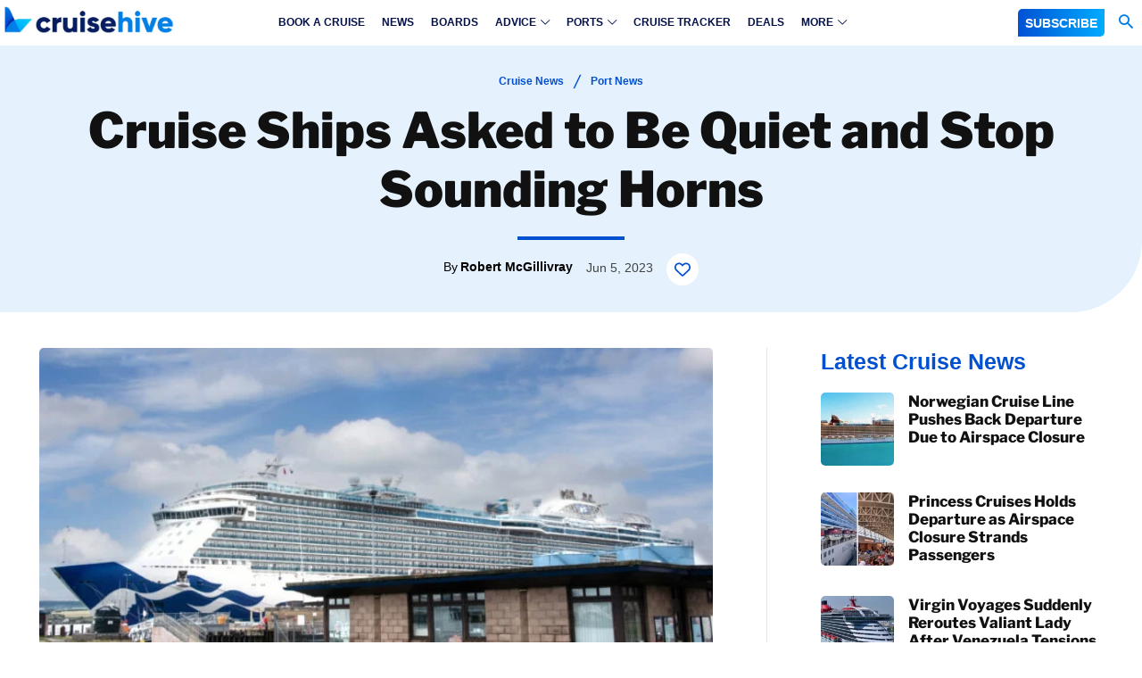

--- FILE ---
content_type: text/html; charset=UTF-8
request_url: https://www.cruisehive.com/cruise-ships-asked-to-be-quiet-and-stop-sounding-horns/103105
body_size: 89651
content:
<!doctype html >
<html lang="en-US">
<head><meta charset="UTF-8" /><script>if(navigator.userAgent.match(/MSIE|Internet Explorer/i)||navigator.userAgent.match(/Trident\/7\..*?rv:11/i)){var href=document.location.href;if(!href.match(/[?&]nowprocket/)){if(href.indexOf("?")==-1){if(href.indexOf("#")==-1){document.location.href=href+"?nowprocket=1"}else{document.location.href=href.replace("#","?nowprocket=1#")}}else{if(href.indexOf("#")==-1){document.location.href=href+"&nowprocket=1"}else{document.location.href=href.replace("#","&nowprocket=1#")}}}}</script><script>(()=>{class RocketLazyLoadScripts{constructor(){this.v="2.0.4",this.userEvents=["keydown","keyup","mousedown","mouseup","mousemove","mouseover","mouseout","touchmove","touchstart","touchend","touchcancel","wheel","click","dblclick","input"],this.attributeEvents=["onblur","onclick","oncontextmenu","ondblclick","onfocus","onmousedown","onmouseenter","onmouseleave","onmousemove","onmouseout","onmouseover","onmouseup","onmousewheel","onscroll","onsubmit"]}async t(){this.i(),this.o(),/iP(ad|hone)/.test(navigator.userAgent)&&this.h(),this.u(),this.l(this),this.m(),this.k(this),this.p(this),this._(),await Promise.all([this.R(),this.L()]),this.lastBreath=Date.now(),this.S(this),this.P(),this.D(),this.O(),this.M(),await this.C(this.delayedScripts.normal),await this.C(this.delayedScripts.defer),await this.C(this.delayedScripts.async),await this.T(),await this.F(),await this.j(),await this.A(),window.dispatchEvent(new Event("rocket-allScriptsLoaded")),this.everythingLoaded=!0,this.lastTouchEnd&&await new Promise(t=>setTimeout(t,500-Date.now()+this.lastTouchEnd)),this.I(),this.H(),this.U(),this.W()}i(){this.CSPIssue=sessionStorage.getItem("rocketCSPIssue"),document.addEventListener("securitypolicyviolation",t=>{this.CSPIssue||"script-src-elem"!==t.violatedDirective||"data"!==t.blockedURI||(this.CSPIssue=!0,sessionStorage.setItem("rocketCSPIssue",!0))},{isRocket:!0})}o(){window.addEventListener("pageshow",t=>{this.persisted=t.persisted,this.realWindowLoadedFired=!0},{isRocket:!0}),window.addEventListener("pagehide",()=>{this.onFirstUserAction=null},{isRocket:!0})}h(){let t;function e(e){t=e}window.addEventListener("touchstart",e,{isRocket:!0}),window.addEventListener("touchend",function i(o){o.changedTouches[0]&&t.changedTouches[0]&&Math.abs(o.changedTouches[0].pageX-t.changedTouches[0].pageX)<10&&Math.abs(o.changedTouches[0].pageY-t.changedTouches[0].pageY)<10&&o.timeStamp-t.timeStamp<200&&(window.removeEventListener("touchstart",e,{isRocket:!0}),window.removeEventListener("touchend",i,{isRocket:!0}),"INPUT"===o.target.tagName&&"text"===o.target.type||(o.target.dispatchEvent(new TouchEvent("touchend",{target:o.target,bubbles:!0})),o.target.dispatchEvent(new MouseEvent("mouseover",{target:o.target,bubbles:!0})),o.target.dispatchEvent(new PointerEvent("click",{target:o.target,bubbles:!0,cancelable:!0,detail:1,clientX:o.changedTouches[0].clientX,clientY:o.changedTouches[0].clientY})),event.preventDefault()))},{isRocket:!0})}q(t){this.userActionTriggered||("mousemove"!==t.type||this.firstMousemoveIgnored?"keyup"===t.type||"mouseover"===t.type||"mouseout"===t.type||(this.userActionTriggered=!0,this.onFirstUserAction&&this.onFirstUserAction()):this.firstMousemoveIgnored=!0),"click"===t.type&&t.preventDefault(),t.stopPropagation(),t.stopImmediatePropagation(),"touchstart"===this.lastEvent&&"touchend"===t.type&&(this.lastTouchEnd=Date.now()),"click"===t.type&&(this.lastTouchEnd=0),this.lastEvent=t.type,t.composedPath&&t.composedPath()[0].getRootNode()instanceof ShadowRoot&&(t.rocketTarget=t.composedPath()[0]),this.savedUserEvents.push(t)}u(){this.savedUserEvents=[],this.userEventHandler=this.q.bind(this),this.userEvents.forEach(t=>window.addEventListener(t,this.userEventHandler,{passive:!1,isRocket:!0})),document.addEventListener("visibilitychange",this.userEventHandler,{isRocket:!0})}U(){this.userEvents.forEach(t=>window.removeEventListener(t,this.userEventHandler,{passive:!1,isRocket:!0})),document.removeEventListener("visibilitychange",this.userEventHandler,{isRocket:!0}),this.savedUserEvents.forEach(t=>{(t.rocketTarget||t.target).dispatchEvent(new window[t.constructor.name](t.type,t))})}m(){const t="return false",e=Array.from(this.attributeEvents,t=>"data-rocket-"+t),i="["+this.attributeEvents.join("],[")+"]",o="[data-rocket-"+this.attributeEvents.join("],[data-rocket-")+"]",s=(e,i,o)=>{o&&o!==t&&(e.setAttribute("data-rocket-"+i,o),e["rocket"+i]=new Function("event",o),e.setAttribute(i,t))};new MutationObserver(t=>{for(const n of t)"attributes"===n.type&&(n.attributeName.startsWith("data-rocket-")||this.everythingLoaded?n.attributeName.startsWith("data-rocket-")&&this.everythingLoaded&&this.N(n.target,n.attributeName.substring(12)):s(n.target,n.attributeName,n.target.getAttribute(n.attributeName))),"childList"===n.type&&n.addedNodes.forEach(t=>{if(t.nodeType===Node.ELEMENT_NODE)if(this.everythingLoaded)for(const i of[t,...t.querySelectorAll(o)])for(const t of i.getAttributeNames())e.includes(t)&&this.N(i,t.substring(12));else for(const e of[t,...t.querySelectorAll(i)])for(const t of e.getAttributeNames())this.attributeEvents.includes(t)&&s(e,t,e.getAttribute(t))})}).observe(document,{subtree:!0,childList:!0,attributeFilter:[...this.attributeEvents,...e]})}I(){this.attributeEvents.forEach(t=>{document.querySelectorAll("[data-rocket-"+t+"]").forEach(e=>{this.N(e,t)})})}N(t,e){const i=t.getAttribute("data-rocket-"+e);i&&(t.setAttribute(e,i),t.removeAttribute("data-rocket-"+e))}k(t){Object.defineProperty(HTMLElement.prototype,"onclick",{get(){return this.rocketonclick||null},set(e){this.rocketonclick=e,this.setAttribute(t.everythingLoaded?"onclick":"data-rocket-onclick","this.rocketonclick(event)")}})}S(t){function e(e,i){let o=e[i];e[i]=null,Object.defineProperty(e,i,{get:()=>o,set(s){t.everythingLoaded?o=s:e["rocket"+i]=o=s}})}e(document,"onreadystatechange"),e(window,"onload"),e(window,"onpageshow");try{Object.defineProperty(document,"readyState",{get:()=>t.rocketReadyState,set(e){t.rocketReadyState=e},configurable:!0}),document.readyState="loading"}catch(t){console.log("WPRocket DJE readyState conflict, bypassing")}}l(t){this.originalAddEventListener=EventTarget.prototype.addEventListener,this.originalRemoveEventListener=EventTarget.prototype.removeEventListener,this.savedEventListeners=[],EventTarget.prototype.addEventListener=function(e,i,o){o&&o.isRocket||!t.B(e,this)&&!t.userEvents.includes(e)||t.B(e,this)&&!t.userActionTriggered||e.startsWith("rocket-")||t.everythingLoaded?t.originalAddEventListener.call(this,e,i,o):(t.savedEventListeners.push({target:this,remove:!1,type:e,func:i,options:o}),"mouseenter"!==e&&"mouseleave"!==e||t.originalAddEventListener.call(this,e,t.savedUserEvents.push,o))},EventTarget.prototype.removeEventListener=function(e,i,o){o&&o.isRocket||!t.B(e,this)&&!t.userEvents.includes(e)||t.B(e,this)&&!t.userActionTriggered||e.startsWith("rocket-")||t.everythingLoaded?t.originalRemoveEventListener.call(this,e,i,o):t.savedEventListeners.push({target:this,remove:!0,type:e,func:i,options:o})}}J(t,e){this.savedEventListeners=this.savedEventListeners.filter(i=>{let o=i.type,s=i.target||window;return e!==o||t!==s||(this.B(o,s)&&(i.type="rocket-"+o),this.$(i),!1)})}H(){EventTarget.prototype.addEventListener=this.originalAddEventListener,EventTarget.prototype.removeEventListener=this.originalRemoveEventListener,this.savedEventListeners.forEach(t=>this.$(t))}$(t){t.remove?this.originalRemoveEventListener.call(t.target,t.type,t.func,t.options):this.originalAddEventListener.call(t.target,t.type,t.func,t.options)}p(t){let e;function i(e){return t.everythingLoaded?e:e.split(" ").map(t=>"load"===t||t.startsWith("load.")?"rocket-jquery-load":t).join(" ")}function o(o){function s(e){const s=o.fn[e];o.fn[e]=o.fn.init.prototype[e]=function(){return this[0]===window&&t.userActionTriggered&&("string"==typeof arguments[0]||arguments[0]instanceof String?arguments[0]=i(arguments[0]):"object"==typeof arguments[0]&&Object.keys(arguments[0]).forEach(t=>{const e=arguments[0][t];delete arguments[0][t],arguments[0][i(t)]=e})),s.apply(this,arguments),this}}if(o&&o.fn&&!t.allJQueries.includes(o)){const e={DOMContentLoaded:[],"rocket-DOMContentLoaded":[]};for(const t in e)document.addEventListener(t,()=>{e[t].forEach(t=>t())},{isRocket:!0});o.fn.ready=o.fn.init.prototype.ready=function(i){function s(){parseInt(o.fn.jquery)>2?setTimeout(()=>i.bind(document)(o)):i.bind(document)(o)}return"function"==typeof i&&(t.realDomReadyFired?!t.userActionTriggered||t.fauxDomReadyFired?s():e["rocket-DOMContentLoaded"].push(s):e.DOMContentLoaded.push(s)),o([])},s("on"),s("one"),s("off"),t.allJQueries.push(o)}e=o}t.allJQueries=[],o(window.jQuery),Object.defineProperty(window,"jQuery",{get:()=>e,set(t){o(t)}})}P(){const t=new Map;document.write=document.writeln=function(e){const i=document.currentScript,o=document.createRange(),s=i.parentElement;let n=t.get(i);void 0===n&&(n=i.nextSibling,t.set(i,n));const c=document.createDocumentFragment();o.setStart(c,0),c.appendChild(o.createContextualFragment(e)),s.insertBefore(c,n)}}async R(){return new Promise(t=>{this.userActionTriggered?t():this.onFirstUserAction=t})}async L(){return new Promise(t=>{document.addEventListener("DOMContentLoaded",()=>{this.realDomReadyFired=!0,t()},{isRocket:!0})})}async j(){return this.realWindowLoadedFired?Promise.resolve():new Promise(t=>{window.addEventListener("load",t,{isRocket:!0})})}M(){this.pendingScripts=[];this.scriptsMutationObserver=new MutationObserver(t=>{for(const e of t)e.addedNodes.forEach(t=>{"SCRIPT"!==t.tagName||t.noModule||t.isWPRocket||this.pendingScripts.push({script:t,promise:new Promise(e=>{const i=()=>{const i=this.pendingScripts.findIndex(e=>e.script===t);i>=0&&this.pendingScripts.splice(i,1),e()};t.addEventListener("load",i,{isRocket:!0}),t.addEventListener("error",i,{isRocket:!0}),setTimeout(i,1e3)})})})}),this.scriptsMutationObserver.observe(document,{childList:!0,subtree:!0})}async F(){await this.X(),this.pendingScripts.length?(await this.pendingScripts[0].promise,await this.F()):this.scriptsMutationObserver.disconnect()}D(){this.delayedScripts={normal:[],async:[],defer:[]},document.querySelectorAll("script[type$=rocketlazyloadscript]").forEach(t=>{t.hasAttribute("data-rocket-src")?t.hasAttribute("async")&&!1!==t.async?this.delayedScripts.async.push(t):t.hasAttribute("defer")&&!1!==t.defer||"module"===t.getAttribute("data-rocket-type")?this.delayedScripts.defer.push(t):this.delayedScripts.normal.push(t):this.delayedScripts.normal.push(t)})}async _(){await this.L();let t=[];document.querySelectorAll("script[type$=rocketlazyloadscript][data-rocket-src]").forEach(e=>{let i=e.getAttribute("data-rocket-src");if(i&&!i.startsWith("data:")){i.startsWith("//")&&(i=location.protocol+i);try{const o=new URL(i).origin;o!==location.origin&&t.push({src:o,crossOrigin:e.crossOrigin||"module"===e.getAttribute("data-rocket-type")})}catch(t){}}}),t=[...new Map(t.map(t=>[JSON.stringify(t),t])).values()],this.Y(t,"preconnect")}async G(t){if(await this.K(),!0!==t.noModule||!("noModule"in HTMLScriptElement.prototype))return new Promise(e=>{let i;function o(){(i||t).setAttribute("data-rocket-status","executed"),e()}try{if(navigator.userAgent.includes("Firefox/")||""===navigator.vendor||this.CSPIssue)i=document.createElement("script"),[...t.attributes].forEach(t=>{let e=t.nodeName;"type"!==e&&("data-rocket-type"===e&&(e="type"),"data-rocket-src"===e&&(e="src"),i.setAttribute(e,t.nodeValue))}),t.text&&(i.text=t.text),t.nonce&&(i.nonce=t.nonce),i.hasAttribute("src")?(i.addEventListener("load",o,{isRocket:!0}),i.addEventListener("error",()=>{i.setAttribute("data-rocket-status","failed-network"),e()},{isRocket:!0}),setTimeout(()=>{i.isConnected||e()},1)):(i.text=t.text,o()),i.isWPRocket=!0,t.parentNode.replaceChild(i,t);else{const i=t.getAttribute("data-rocket-type"),s=t.getAttribute("data-rocket-src");i?(t.type=i,t.removeAttribute("data-rocket-type")):t.removeAttribute("type"),t.addEventListener("load",o,{isRocket:!0}),t.addEventListener("error",i=>{this.CSPIssue&&i.target.src.startsWith("data:")?(console.log("WPRocket: CSP fallback activated"),t.removeAttribute("src"),this.G(t).then(e)):(t.setAttribute("data-rocket-status","failed-network"),e())},{isRocket:!0}),s?(t.fetchPriority="high",t.removeAttribute("data-rocket-src"),t.src=s):t.src="data:text/javascript;base64,"+window.btoa(unescape(encodeURIComponent(t.text)))}}catch(i){t.setAttribute("data-rocket-status","failed-transform"),e()}});t.setAttribute("data-rocket-status","skipped")}async C(t){const e=t.shift();return e?(e.isConnected&&await this.G(e),this.C(t)):Promise.resolve()}O(){this.Y([...this.delayedScripts.normal,...this.delayedScripts.defer,...this.delayedScripts.async],"preload")}Y(t,e){this.trash=this.trash||[];let i=!0;var o=document.createDocumentFragment();t.forEach(t=>{const s=t.getAttribute&&t.getAttribute("data-rocket-src")||t.src;if(s&&!s.startsWith("data:")){const n=document.createElement("link");n.href=s,n.rel=e,"preconnect"!==e&&(n.as="script",n.fetchPriority=i?"high":"low"),t.getAttribute&&"module"===t.getAttribute("data-rocket-type")&&(n.crossOrigin=!0),t.crossOrigin&&(n.crossOrigin=t.crossOrigin),t.integrity&&(n.integrity=t.integrity),t.nonce&&(n.nonce=t.nonce),o.appendChild(n),this.trash.push(n),i=!1}}),document.head.appendChild(o)}W(){this.trash.forEach(t=>t.remove())}async T(){try{document.readyState="interactive"}catch(t){}this.fauxDomReadyFired=!0;try{await this.K(),this.J(document,"readystatechange"),document.dispatchEvent(new Event("rocket-readystatechange")),await this.K(),document.rocketonreadystatechange&&document.rocketonreadystatechange(),await this.K(),this.J(document,"DOMContentLoaded"),document.dispatchEvent(new Event("rocket-DOMContentLoaded")),await this.K(),this.J(window,"DOMContentLoaded"),window.dispatchEvent(new Event("rocket-DOMContentLoaded"))}catch(t){console.error(t)}}async A(){try{document.readyState="complete"}catch(t){}try{await this.K(),this.J(document,"readystatechange"),document.dispatchEvent(new Event("rocket-readystatechange")),await this.K(),document.rocketonreadystatechange&&document.rocketonreadystatechange(),await this.K(),this.J(window,"load"),window.dispatchEvent(new Event("rocket-load")),await this.K(),window.rocketonload&&window.rocketonload(),await this.K(),this.allJQueries.forEach(t=>t(window).trigger("rocket-jquery-load")),await this.K(),this.J(window,"pageshow");const t=new Event("rocket-pageshow");t.persisted=this.persisted,window.dispatchEvent(t),await this.K(),window.rocketonpageshow&&window.rocketonpageshow({persisted:this.persisted})}catch(t){console.error(t)}}async K(){Date.now()-this.lastBreath>45&&(await this.X(),this.lastBreath=Date.now())}async X(){return document.hidden?new Promise(t=>setTimeout(t)):new Promise(t=>requestAnimationFrame(t))}B(t,e){return e===document&&"readystatechange"===t||(e===document&&"DOMContentLoaded"===t||(e===window&&"DOMContentLoaded"===t||(e===window&&"load"===t||e===window&&"pageshow"===t)))}static run(){(new RocketLazyLoadScripts).t()}}RocketLazyLoadScripts.run()})();</script>
    
    <title>Cruise Ships Asked to Be Quiet and Stop Sounding Horns</title>
<link data-rocket-prefetch href="https://chimpstatic.com" rel="dns-prefetch">
<link data-rocket-prefetch href="https://ads.adthrive.com" rel="dns-prefetch">
<link data-rocket-prefetch href="https://form-assets.mailchimp.com" rel="dns-prefetch">
<link data-rocket-preload as="style" data-wpr-hosted-gf-parameters="family=Roboto%3A400%7CPlay%3A400%7CLibre%20Franklin%3A900%2C800%2C400&display=swap" href="https://www.cruisehive.com/wp-content/cache/fonts/1/google-fonts/css/c/2/0/6e4d7ed08c6ef024ae7ba024d418e.css" rel="preload">
<link data-wpr-hosted-gf-parameters="family=Roboto%3A400%7CPlay%3A400%7CLibre%20Franklin%3A900%2C800%2C400&display=swap" href="https://www.cruisehive.com/wp-content/cache/fonts/1/google-fonts/css/c/2/0/6e4d7ed08c6ef024ae7ba024d418e.css" media="print" onload="this.media=&#039;all&#039;" rel="stylesheet">
<noscript data-wpr-hosted-gf-parameters=""><link rel="stylesheet" href="https://fonts.googleapis.com/css?family=Roboto%3A400%7CPlay%3A400%7CLibre%20Franklin%3A900%2C800%2C400&#038;display=swap"></noscript><link rel="preload" data-rocket-preload as="image" href="https://www.cruisehive.com/wp-content/uploads/2023/06/invergordon1-696x392.jpg" imagesrcset="https://www.cruisehive.com/wp-content/uploads/2023/06/invergordon1-696x392.jpg 696w, https://www.cruisehive.com/wp-content/uploads/2023/06/invergordon1-889x500.jpg 889w, https://www.cruisehive.com/wp-content/uploads/2023/06/invergordon1-768x432.jpg 768w, https://www.cruisehive.com/wp-content/uploads/2023/06/invergordon1-300x169.jpg 300w, https://www.cruisehive.com/wp-content/uploads/2023/06/invergordon1-1068x601.jpg 1068w, https://www.cruisehive.com/wp-content/uploads/2023/06/invergordon1.jpg 1200w" imagesizes="(max-width: 696px) 100vw, 696px" fetchpriority="high">
    <meta name="viewport" content="width=device-width, initial-scale=1.0">
    <link rel="pingback" href="https://www.cruisehive.com/xmlrpc.php" />
    <script data-no-optimize="1" data-cfasync="false">!function(){"use strict";const t={adt_ei:{identityApiKey:"plainText",source:"url",type:"plaintext",priority:1},adt_eih:{identityApiKey:"sha256",source:"urlh",type:"hashed",priority:2},sh_kit:{identityApiKey:"sha256",source:"urlhck",type:"hashed",priority:3}},e=Object.keys(t);function i(t){return function(t){const e=t.match(/((?=([a-z0-9._!#$%+^&*()[\]<>-]+))\2@[a-z0-9._-]+\.[a-z0-9._-]+)/gi);return e?e[0]:""}(function(t){return t.replace(/\s/g,"")}(t.toLowerCase()))}!async function(){const n=new URL(window.location.href),o=n.searchParams;let a=null;const r=Object.entries(t).sort(([,t],[,e])=>t.priority-e.priority).map(([t])=>t);for(const e of r){const n=o.get(e),r=t[e];if(!n||!r)continue;const c=decodeURIComponent(n),d="plaintext"===r.type&&i(c),s="hashed"===r.type&&c;if(d||s){a={value:c,config:r};break}}if(a){const{value:t,config:e}=a;window.adthrive=window.adthrive||{},window.adthrive.cmd=window.adthrive.cmd||[],window.adthrive.cmd.push(function(){window.adthrive.identityApi({source:e.source,[e.identityApiKey]:t},({success:i,data:n})=>{i?window.adthrive.log("info","Plugin","detectEmails",`Identity API called with ${e.type} email: ${t}`,n):window.adthrive.log("warning","Plugin","detectEmails",`Failed to call Identity API with ${e.type} email: ${t}`,n)})})}!function(t,e){const i=new URL(e);t.forEach(t=>i.searchParams.delete(t)),history.replaceState(null,"",i.toString())}(e,n)}()}();
</script><meta name='robots' content='index, follow, max-image-preview:large, max-snippet:-1, max-video-preview:-1' />
	<style>img:is([sizes="auto" i], [sizes^="auto," i]) { contain-intrinsic-size: 3000px 1500px }</style>
	<style data-no-optimize="1" data-cfasync="false">
	.adthrive-ad {
		margin-top: 10px;
		margin-bottom: 10px;
		text-align: center;
		overflow-x: visible;
		clear: both;
		line-height: 0;
	}
	.adthrive-device-desktop .adthrive-comscore{
margin-top: -28px !important;
}

.adthrive-device-tablet .adthrive-comscore, .adthrive-device-phone .adthrive-comscore {
margin-top: -5px !important;
background-color: #dbdbdb;
}

.adthrive-comscore span, .adthrive-ccpa-link {
font-family: "Helvetica Neue",Helvetica,Arial,sans-serif !important;
font-size: 12px !important;
color: #5b5b5b !important;
border-top: none !important;
}

.adthrive-footer {
z-index:999999999 !important;
}

.adthrive-comscore span {
    font-family: Roboto !important;
    font-size: 15px !important;
}

@media only screen and (max-width: 768px)  {
.adthrive-comscore {
background-color: #f5f5f5 !important;
}
}

/* for final sticky SB */
.adthrive-sidebar.adthrive-stuck {
margin-top: 65px;
z-index: 999!important;
}
/* for ESSAs */
.adthrive-sticky-sidebar > div {
top: 65px!important;
}

/* Sidebar ad styling */
body.single .adthrive-sidebar.adthrive-stuck {
transition: all .2s;
}
body.home .adthrive-sidebar.adthrive-stuck {
z-index: 1;
}
/* for sticky SB9 */
body.slick-filmstrip-toolbar-showing .adthrive-sidebar.adthrive-stuck {
margin-top: 0px!important;
top: 0px!important;
transform: translateY(75px);
}
/* for sticky SB1-5 */
body.slick-filmstrip-toolbar-showing .adthrive-sticky-sidebar > div {
top: 75px!important;
}
/* END Sidebar ad styling */

.td-fix-index{
    transform: none;
    -webkit-transform: none;
}

div[id^="cls-video-container"] {
margin-bottom: 26px; 
}

.adthrive-player-title {
margin: 0;
}

.home .td_block_text_with_title {
    transform: none;
    -webkit-transform: none;
}


.adthrive-player-position.adthrive-collapse-mobile.adthrive-collapse-top-center,
.adthrive-collapse-mobile-background{
   top: 0px !important;
}

.adthrive-ad-cls>div, .adthrive-ad-cls>iframe {
   flex-basis: auto!important;
}

/* Fixing Content Ads on Category Pages to be centered */
body.adthrive-device-phone.category .adthrive-content {
width: 100%;
}
body.adthrive-device-tablet.category .adthrive-content {
width: 100%;
}
/* End Category Content ad fix */

/* Adjust Playlist Player to be full width of content with extra margin on Desktop */
body.adthrive-device-desktop .adthrive-collapse-player {
width: 100%!important;
margin-top: 50px!important;
margin-bottom: 50px!important;
}

/* SB9 for Forum Thread pages */
head:has(meta[property="og:url"][content^='https://boards.cruisehive.com/topic/']) ~ body .ipsLayout_sidebarright .adthrive-sidebar.adthrive-sticky {
margin-top: 25px!important;
z-index: 999!important;
}

head:has(meta[property="og:url"][content^='https://boards.cruisehive.com/topic/']) ~ body .ipsLayout_sidebarright .adthrive-sidebar.adthrive-stuck {
margin-top: 60px!important;
}
/* END SB9 for Forum Thread pages */

/* Content ads for Forum Thread pages */
head:has(meta[property="og:url"][content^='https://boards.cruisehive.com/topic/']) ~ body #elPostFeed .adthrive-content {
background-color: white!important;
}
/* END Content ads for Forum Thread pages */

body.postid-177118 .adthrive-comscore,
body.postid-171494 .adthrive-comscore,
body.postid-177118 slick-heartbeat,
body.postid-171494 slick-heartbeat {
display: none;
}

body.archive .adthrive-content {
  width: 100% !important;
}

/* mobile menu and popups ZD 432089 */
div#elMobileDrawer,
div#elMobileCreateMenuDrawer {
z-index: 9999999999!important;
}
.elMobileDrawer__rank {
bottom: 100px!important;
}
body.adthrive-device-phone .ipsAlert {
margin-bottom: 80px;
z-index: 9999999999!important;
}

.adthrive-collapse-top-center,
.adthrive-collapse-mobile-background {
    top: 50px !important;
 }</style>
<script data-no-optimize="1" data-cfasync="false">
	window.adthriveCLS = {
		enabledLocations: ['Content', 'Recipe'],
		injectedSlots: [],
		injectedFromPlugin: true,
		branch: '56588f4',bucket: 'prod',			};
	window.adthriveCLS.siteAds = {"betaTester":false,"targeting":[{"value":"5b71be842a65dd7c19a1e566","key":"siteId"},{"value":"6233884d97d45870883f2638","key":"organizationId"},{"value":"Cruise Hive","key":"siteName"},{"value":"AdThrive Edge","key":"service"},{"value":"on","key":"bidding"},{"value":["Travel"],"key":"verticals"}],"siteUrl":"https://cruisehive.com","siteId":"5b71be842a65dd7c19a1e566","siteName":"Cruise Hive","breakpoints":{"tablet":768,"desktop":1024},"cloudflare":{"version":"b770817"},"adUnits":[{"sequence":null,"thirdPartyAdUnitName":null,"targeting":[{"value":["Content"],"key":"location"}],"devices":["tablet","phone"],"name":"Content","sticky":false,"location":"Content","dynamic":{"pageSelector":"body.home","spacing":0,"max":3,"lazyMax":1,"enable":true,"lazy":true,"elementSelector":".tdi_88, .tdi_97, .tdi_103, .tdi_121","skip":0,"classNames":[],"position":"beforebegin","every":1,"enabled":true},"stickyOverlapSelector":"","adSizes":[[728,90],[336,280],[320,50],[468,60],[970,90],[250,250],[1,1],[320,100],[970,250],[1,2],[300,50],[300,300],[552,334],[728,250],[300,250]],"priority":199,"autosize":true},{"sequence":9,"thirdPartyAdUnitName":null,"targeting":[{"value":["Sidebar"],"key":"location"},{"value":true,"key":"sticky"}],"devices":["desktop"],"name":"Sidebar_9","sticky":true,"location":"Sidebar","dynamic":{"pageSelector":"meta[property=\"og:url\"][content^='https://boards.cruisehive.com/topic/']","spacing":0,"max":1,"lazyMax":null,"enable":true,"lazy":false,"elementSelector":".ipsLayout_sidebarright ","skip":0,"classNames":[],"position":"beforeend","every":1,"enabled":true},"stickyOverlapSelector":"#ipsLayout_footer","adSizes":[[160,600],[336,280],[320,50],[300,600],[250,250],[1,1],[320,100],[300,1050],[300,50],[300,420],[300,250]],"priority":291,"autosize":true},{"sequence":null,"thirdPartyAdUnitName":null,"targeting":[{"value":["Content"],"key":"location"}],"devices":["desktop","tablet","phone"],"name":"Content","sticky":false,"location":"Content","dynamic":{"pageSelector":"meta[property=\"og:url\"][content^='https://boards.cruisehive.com/topic/']","spacing":0,"max":3,"lazyMax":null,"enable":true,"lazy":false,"elementSelector":"#elPostFeed article:nth-of-type(4n)","skip":0,"classNames":[],"position":"afterend","every":1,"enabled":true},"stickyOverlapSelector":"","adSizes":[[728,90],[336,280],[320,50],[468,60],[970,90],[250,250],[1,1],[320,100],[970,250],[300,50],[300,300],[552,334],[728,250],[300,250],[1,2]],"priority":199,"autosize":true},{"sequence":9,"thirdPartyAdUnitName":null,"targeting":[{"value":["Sidebar"],"key":"location"},{"value":true,"key":"sticky"}],"devices":["desktop"],"name":"Sidebar_9","sticky":true,"location":"Sidebar","dynamic":{"pageSelector":"body.archive:not(.tdc-theme-Newspaper):not(.author)","spacing":0,"max":1,"lazyMax":null,"enable":true,"lazy":false,"elementSelector":".tdc-content-wrap > .tdc-zone > .tdc_zone > .tdc-row:last-of-type > .td-pb-row > .td-pb-span4","skip":0,"classNames":[],"position":"beforeend","every":1,"enabled":true},"stickyOverlapSelector":".td-footer-page, .td-footer-template-wrap","adSizes":[[160,600],[336,280],[320,50],[300,600],[250,250],[1,1],[320,100],[300,1050],[300,50],[300,420],[300,250]],"priority":291,"autosize":true},{"sequence":null,"thirdPartyAdUnitName":null,"targeting":[{"value":["Content"],"key":"location"}],"devices":["desktop","tablet","phone"],"name":"Content","sticky":false,"location":"Content","dynamic":{"pageSelector":"body.category:not(.author), body.search, body.archive:not(.author)","spacing":1,"max":2,"lazyMax":null,"enable":true,"lazy":false,"elementSelector":".tdb_module_loop","skip":2,"classNames":[],"position":"afterend","every":1,"enabled":true},"stickyOverlapSelector":"","adSizes":[[728,90],[336,280],[320,50],[468,60],[970,90],[250,250],[1,1],[320,100],[970,250],[1,2],[300,50],[300,300],[552,334],[728,250],[300,250]],"priority":199,"autosize":true},{"sequence":9,"thirdPartyAdUnitName":null,"targeting":[{"value":["Sidebar"],"key":"location"},{"value":true,"key":"sticky"}],"devices":["desktop"],"name":"Sidebar_9","sticky":true,"location":"Sidebar","dynamic":{"pageSelector":"body.page-id-28158, body.page-id-7378","spacing":0,"max":1,"lazyMax":null,"enable":true,"lazy":false,"elementSelector":".stretch_row_1200 > .vc_row > .vc_column.td-pb-span4 > .wpb_wrapper, .stretch_row_1200 > .vc_row > .vc_column.td-pb-span3 > .wpb_wrapper","skip":0,"classNames":[],"position":"afterend","every":1,"enabled":true},"stickyOverlapSelector":"","adSizes":[[160,600],[336,280],[320,50],[300,600],[250,250],[1,1],[320,100],[300,1050],[300,50],[300,420],[300,250]],"priority":291,"autosize":true},{"sequence":9,"thirdPartyAdUnitName":null,"targeting":[{"value":["Sidebar"],"key":"location"},{"value":true,"key":"sticky"}],"devices":["desktop"],"name":"Sidebar_9","sticky":true,"location":"Sidebar","dynamic":{"pageSelector":"body.single:not(.tdc-theme-Newspaper)","spacing":0,"max":1,"lazyMax":null,"enable":true,"lazy":false,"elementSelector":".tdc-row > .vc_row > .tdi_63 > .wpb_wrapper, .tdc-row > .vc_row > .tdi_64 > .wpb_wrapper, .tdc-row > .vc_row > div:has(#sidebar_booking_widget) > .wpb_wrapper","skip":0,"classNames":[],"position":"beforeend","every":1,"enabled":true},"stickyOverlapSelector":".td-footer-container, #tdi_67, #tdi_68, .td-footer-template-wrap, #tdi_72, #tdi_86, #tdi_75","adSizes":[[160,600],[336,280],[320,50],[300,600],[250,250],[1,1],[320,100],[300,1050],[300,50],[300,420],[300,250]],"priority":291,"autosize":true},{"sequence":null,"thirdPartyAdUnitName":null,"targeting":[{"value":["Content"],"key":"location"}],"devices":["desktop"],"name":"Content","sticky":false,"location":"Content","dynamic":{"pageSelector":"body.single","spacing":1,"max":5,"lazyMax":94,"enable":true,"lazy":true,"elementSelector":".td-post-content p:not(.has-image-child):nth-of-type(2n)","skip":0,"classNames":[],"position":"afterend","every":1,"enabled":true},"stickyOverlapSelector":"","adSizes":[[728,90],[336,280],[320,50],[468,60],[970,90],[250,250],[1,1],[320,100],[970,250],[1,2],[300,50],[300,300],[552,334],[728,250],[300,250]],"priority":199,"autosize":true},{"sequence":null,"thirdPartyAdUnitName":null,"targeting":[{"value":["Content"],"key":"location"}],"devices":["tablet","phone"],"name":"Content","sticky":false,"location":"Content","dynamic":{"pageSelector":"body.single","spacing":1,"max":5,"lazyMax":94,"enable":true,"lazy":true,"elementSelector":".td-post-content p:not(.has-image-child):nth-of-type(2n)","skip":1,"classNames":[],"position":"beforebegin","every":2,"enabled":true},"stickyOverlapSelector":"","adSizes":[[728,90],[336,280],[320,50],[468,60],[970,90],[250,250],[1,1],[320,100],[970,250],[1,2],[300,50],[300,300],[552,334],[728,250],[300,250]],"priority":199,"autosize":true},{"sequence":null,"thirdPartyAdUnitName":null,"targeting":[{"value":["Footer"],"key":"location"},{"value":true,"key":"sticky"}],"devices":["tablet","phone","desktop"],"name":"Footer","sticky":true,"location":"Footer","dynamic":{"pageSelector":"body:not(.tdc-theme-Newspaper):not(.postid-177118):not(.postid-171494)","spacing":0,"max":1,"lazyMax":null,"enable":true,"lazy":false,"elementSelector":"body","skip":0,"classNames":[],"position":"beforeend","every":1,"enabled":true},"stickyOverlapSelector":"","adSizes":[[320,50],[320,100],[728,90],[970,90],[468,60],[1,1],[300,50]],"priority":-1,"autosize":true}],"adDensityLayout":{"mobile":{"adDensity":0.24,"onePerViewport":false},"pageOverrides":[{"mobile":{"adDensity":0.26,"onePerViewport":false},"note":null,"pageSelector":"body.home","desktop":{"adDensity":0.26,"onePerViewport":false}},{"mobile":{"adDensity":0.26,"onePerViewport":false},"note":null,"pageSelector":"body.category, body.search, body.archive","desktop":{"adDensity":0.26,"onePerViewport":false}}],"desktop":{"adDensity":0.2,"onePerViewport":false}},"adDensityEnabled":true,"siteExperiments":[],"adTypes":{"sponsorTileDesktop":true,"interscrollerDesktop":true,"nativeBelowPostDesktop":true,"miniscroller":true,"largeFormatsMobile":true,"nativeMobileContent":true,"inRecipeRecommendationMobile":true,"nativeMobileRecipe":true,"sponsorTileMobile":true,"expandableCatalogAdsMobile":true,"frameAdsMobile":true,"outstreamMobile":true,"nativeHeaderMobile":true,"frameAdsDesktop":true,"inRecipeRecommendationDesktop":true,"expandableFooterDesktop":true,"nativeDesktopContent":true,"outstreamDesktop":true,"animatedFooter":true,"skylineHeader":false,"expandableFooter":true,"nativeDesktopSidebar":true,"videoFootersMobile":true,"videoFootersDesktop":true,"interscroller":true,"nativeDesktopRecipe":true,"nativeHeaderDesktop":true,"nativeBelowPostMobile":true,"expandableCatalogAdsDesktop":true,"largeFormatsDesktop":true},"adOptions":{"theTradeDesk":true,"undertone":true,"sidebarConfig":{"dynamicStickySidebar":{"minHeight":1800,"enabled":true,"blockedSelectors":[]}},"footerCloseButton":true,"teads":true,"seedtag":true,"pmp":true,"thirtyThreeAcross":true,"sharethrough":true,"optimizeVideoPlayersForEarnings":true,"removeVideoTitleWrapper":true,"pubMatic":true,"contentTermsFooterEnabled":true,"chicory":false,"infiniteScroll":false,"longerVideoAdPod":true,"yahoossp":true,"spa":false,"stickyContainerConfig":{"recipeDesktop":{"minHeight":null,"enabled":false},"blockedSelectors":[],"stickyHeaderSelectors":[],"content":{"minHeight":null,"enabled":false},"recipeMobile":{"minHeight":null,"enabled":false}},"gatedPrint":{"printClasses":[],"siteEmailServiceProviderId":null,"defaultOptIn":false,"closeButtonEnabled":false,"enabled":false,"newsletterPromptEnabled":false},"yieldmo":true,"footerSelector":"","consentMode":{"enabled":false,"customVendorList":""},"amazonUAM":true,"gamMCMEnabled":true,"gamMCMChildNetworkCode":"52441983","rubiconMediaMath":true,"rubicon":true,"conversant":true,"openx":true,"customCreativeEnabled":true,"mobileHeaderHeight":1,"secColor":"#000000","unruly":true,"mediaGrid":true,"bRealTime":false,"adInViewTime":null,"gumgum":true,"comscoreFooter":true,"desktopInterstitial":false,"contentAdXExpansionDesktop":true,"amx":true,"footerCloseButtonDesktop":false,"ozone":true,"isAutoOptimized":false,"comscoreTAL":true,"targetaff":false,"bgColor":"#FFFFFF","advancePlaylistOptions":{"playlistPlayer":{"enabled":true},"relatedPlayer":{"enabled":true,"applyToFirst":true}},"kargo":true,"max30SecondVideoAdPod":false,"liveRampATS":true,"footerCloseButtonMobile":false,"interstitialBlockedPageSelectors":"","prioritizeShorterVideoAds":true,"allowSmallerAdSizes":true,"comscore":"Lifestyle","blis":true,"wakeLock":{"desktopEnabled":true,"mobileValue":15,"mobileEnabled":true,"desktopValue":30},"mobileInterstitial":false,"tripleLift":true,"sensitiveCategories":["alc","ast","cbd","cosm","dat","gamc","pol","rel","sst","ske","tob","wtl"],"liveRamp":true,"mobileInterstitialBlockedPageSelectors":"","adthriveEmailIdentity":true,"criteo":true,"nativo":true,"infiniteScrollOptions":{"selector":"","heightThreshold":0},"siteAttributes":{"mobileHeaderSelectors":[],"desktopHeaderSelectors":[]},"dynamicContentSlotLazyLoading":true,"clsOptimizedAds":false,"ogury":true,"verticals":["Travel"],"inImage":false,"stackadapt":true,"usCMP":{"enabled":false,"regions":[]},"contentAdXExpansionMobile":true,"advancePlaylist":true,"medianet":true,"delayLoading":true,"inImageZone":null,"appNexus":true,"rise":true,"liveRampId":"","infiniteScrollRefresh":false,"indexExchange":true},"siteAdsProfiles":[],"thirdPartySiteConfig":{"partners":{"discounts":[]}},"featureRollouts":{"ad-fit-width":{"featureRolloutId":36,"data":null,"enabled":true},"disable-restart-sticky-video-inactive":{"featureRolloutId":51,"data":null,"enabled":true},"disable-delay-loading-good-cwv":{"featureRolloutId":43,"data":null,"enabled":true}},"videoPlayers":{"contextual":{"autoplayCollapsibleEnabled":true,"overrideEmbedLocation":false,"defaultPlayerType":"static"},"videoEmbed":"wordpress","footerSelector":".td-footer-page","contentSpecificPlaylists":[{"isDraft":false,"playlistId":"pVQShtkT","categories":[]}],"players":[{"devices":["desktop","mobile"],"description":"","id":4059685,"title":"Stationary related player - desktop and mobile","type":"stationaryRelated","enabled":true,"playerId":"0NLjqNvJ"},{"playlistId":"","pageSelector":"","devices":["mobile"],"mobileLocation":"top-center","description":"","skip":1,"title":"","type":"stickyRelated","enabled":true,"elementSelector":".wpb_wrapper > p, .tdb-block-inner > p","id":4059687,"position":"afterend","saveVideoCloseState":false,"shuffle":false,"mobileHeaderSelector":".td-header-mobile-sticky-wrap","playerId":"0NLjqNvJ"},{"playlistId":"","pageSelector":"","devices":["desktop"],"description":"","skip":2,"title":"","type":"stickyRelated","enabled":true,"elementSelector":".wpb_wrapper > p, .tdb-block-inner > p","id":4059686,"position":"afterend","saveVideoCloseState":false,"shuffle":false,"mobileHeaderSelector":null,"playerId":"0NLjqNvJ"},{"playlistId":"ocYBMh8Z","pageSelector":"body.single, body.page:not(.tdc-theme-Newspaper), body.category-14","devices":["desktop"],"description":"","skip":4,"title":"","type":"stickyPlaylist","enabled":true,"footerSelector":".td-footer-page","elementSelector":"body.single .wpb_wrapper > p, body.single .tdb-block-inner > p, body.page .wpb_wrapper > p, body.page .tdb-block-inner > p, body.category-14 .tdb-block-inner > article","id":4059688,"position":"afterend","saveVideoCloseState":false,"shuffle":true,"mobileHeaderSelector":null,"playerId":"SzpcCpXb"},{"playlistId":"ocYBMh8Z","pageSelector":"body.single, body.page:not(.tdc-theme-Newspaper), body.category-14","devices":["mobile"],"mobileLocation":"top-center","description":"","skip":1,"title":"","type":"stickyPlaylist","enabled":true,"footerSelector":".td-footer-page","elementSelector":"body.single .wpb_wrapper > p, body.single .tdb-block-inner > p, body.page .wpb_wrapper > p, body.page .tdb-block-inner > p, body.category-14 .tdb-block-inner > article","id":4059689,"position":"afterend","saveVideoCloseState":false,"shuffle":true,"mobileHeaderSelector":".td-header-mobile-sticky-wrap","playerId":"SzpcCpXb"}],"partners":{"theTradeDesk":true,"unruly":true,"mediaGrid":true,"undertone":true,"gumgum":true,"seedtag":true,"amx":true,"ozone":true,"pmp":true,"kargo":true,"stickyOutstream":{"desktop":{"enabled":true},"blockedPageSelectors":"body.ipsApp, body.author, body.postid-177118, body.postid-171494","mobileLocation":"bottom-left","allowOnHomepage":true,"mobile":{"enabled":true},"saveVideoCloseState":false,"mobileHeaderSelector":"","allowForPageWithStickyPlayer":{"enabled":true}},"sharethrough":true,"blis":true,"tripleLift":true,"pubMatic":true,"criteo":true,"yahoossp":true,"nativo":true,"stackadapt":true,"yieldmo":true,"amazonUAM":true,"medianet":true,"rubicon":true,"appNexus":true,"rise":true,"openx":true,"indexExchange":true}}};</script>

<script data-no-optimize="1" data-cfasync="false">
(function(w, d) {
	w.adthrive = w.adthrive || {};
	w.adthrive.cmd = w.adthrive.cmd || [];
	w.adthrive.plugin = 'adthrive-ads-3.10.0';
	w.adthrive.host = 'ads.adthrive.com';
	w.adthrive.integration = 'plugin';

	var commitParam = (w.adthriveCLS && w.adthriveCLS.bucket !== 'prod' && w.adthriveCLS.branch) ? '&commit=' + w.adthriveCLS.branch : '';

	var s = d.createElement('script');
	s.async = true;
	s.referrerpolicy='no-referrer-when-downgrade';
	s.src = 'https://' + w.adthrive.host + '/sites/5b71be842a65dd7c19a1e566/ads.min.js?referrer=' + w.encodeURIComponent(w.location.href) + commitParam + '&cb=' + (Math.floor(Math.random() * 100) + 1) + '';
	var n = d.getElementsByTagName('script')[0];
	n.parentNode.insertBefore(s, n);
})(window, document);
</script>
<link rel="dns-prefetch" href="https://ads.adthrive.com/"><link rel="preconnect" href="https://ads.adthrive.com/"><link rel="preconnect" href="https://ads.adthrive.com/" crossorigin><link rel="icon" type="image/png" href="https://www.cruisehive.com/wp-content/uploads/2022/03/Favicon.png"><link rel="apple-touch-icon" sizes="76x76" href="https://www.cruisehive.com/wp-content/uploads/2024/03/bookmark5.png"/><link rel="apple-touch-icon" sizes="120x120" href="https://www.cruisehive.com/wp-content/uploads/2024/03/bookmark3.png"/><link rel="apple-touch-icon" sizes="152x152" href="https://www.cruisehive.com/wp-content/uploads/2024/03/bookmark1.png"/><link rel="apple-touch-icon" sizes="114x114" href="https://www.cruisehive.com/wp-content/uploads/2024/03/bookmark4.png"/><link rel="apple-touch-icon" sizes="144x144" href="https://www.cruisehive.com/wp-content/uploads/2024/03/bookmark2.png"/>
	<!-- This site is optimized with the Yoast SEO Premium plugin v26.6 (Yoast SEO v26.6) - https://yoast.com/wordpress/plugins/seo/ -->
	<meta name="description" content="A single complaint about cruise ship noise may lead to banning a beloved tradition in Scotland, much to the disappointment of locals." />
	<link rel="canonical" href="https://www.cruisehive.com/cruise-ships-asked-to-be-quiet-and-stop-sounding-horns/103105" />
	<meta property="og:locale" content="en_US" />
	<meta property="og:type" content="article" />
	<meta property="og:title" content="Cruise Ships Asked to Be Quiet and Stop Sounding Horns" />
	<meta property="og:description" content="A single complaint about cruise ship noise may lead to banning a beloved tradition in Scotland, much to the disappointment of locals." />
	<meta property="og:url" content="https://www.cruisehive.com/cruise-ships-asked-to-be-quiet-and-stop-sounding-horns/103105" />
	<meta property="og:site_name" content="Cruise Hive" />
	<meta property="article:publisher" content="https://www.facebook.com/cruisehive" />
	<meta property="article:published_time" content="2023-06-05T19:05:09+00:00" />
	<meta property="article:modified_time" content="2025-11-09T23:24:21+00:00" />
	<meta property="og:image" content="https://www.cruisehive.com/wp-content/uploads/2023/06/invergordon1.jpg" />
	<meta property="og:image:width" content="1200" />
	<meta property="og:image:height" content="675" />
	<meta property="og:image:type" content="image/jpeg" />
	<meta name="author" content="Robert McGillivray" />
	<meta name="twitter:card" content="summary_large_image" />
	<meta name="twitter:creator" content="@https://twitter.com/robertmcgillivr" />
	<meta name="twitter:site" content="@cruisehive" />
	<script type="application/ld+json" class="yoast-schema-graph">{"@context":"https://schema.org","@graph":[{"@type":"NewsArticle","@id":"https://www.cruisehive.com/cruise-ships-asked-to-be-quiet-and-stop-sounding-horns/103105#article","isPartOf":{"@id":"https://www.cruisehive.com/cruise-ships-asked-to-be-quiet-and-stop-sounding-horns/103105"},"author":{"name":"Robert McGillivray","@id":"https://www.cruisehive.com/#/schema/person/a4c20fb30cd2b4d8463ff6926e41d549"},"headline":"Cruise Ships Asked to Be Quiet and Stop Sounding Horns","datePublished":"2023-06-05T19:05:09+00:00","dateModified":"2025-11-09T23:24:21+00:00","mainEntityOfPage":{"@id":"https://www.cruisehive.com/cruise-ships-asked-to-be-quiet-and-stop-sounding-horns/103105"},"wordCount":612,"publisher":{"@id":"https://www.cruisehive.com/#organization"},"image":{"@id":"https://www.cruisehive.com/cruise-ships-asked-to-be-quiet-and-stop-sounding-horns/103105#primaryimage"},"thumbnailUrl":"https://www.cruisehive.com/wp-content/uploads/2023/06/invergordon1.jpg","articleSection":["Port News"],"inLanguage":"en-US","copyrightYear":"2023","copyrightHolder":{"@id":"https://www.cruisehive.com/#organization"}},{"@type":"WebPage","@id":"https://www.cruisehive.com/cruise-ships-asked-to-be-quiet-and-stop-sounding-horns/103105","url":"https://www.cruisehive.com/cruise-ships-asked-to-be-quiet-and-stop-sounding-horns/103105","name":"Cruise Ships Asked to Be Quiet and Stop Sounding Horns","isPartOf":{"@id":"https://www.cruisehive.com/#website"},"primaryImageOfPage":{"@id":"https://www.cruisehive.com/cruise-ships-asked-to-be-quiet-and-stop-sounding-horns/103105#primaryimage"},"image":{"@id":"https://www.cruisehive.com/cruise-ships-asked-to-be-quiet-and-stop-sounding-horns/103105#primaryimage"},"thumbnailUrl":"https://www.cruisehive.com/wp-content/uploads/2023/06/invergordon1.jpg","datePublished":"2023-06-05T19:05:09+00:00","dateModified":"2025-11-09T23:24:21+00:00","description":"A single complaint about cruise ship noise may lead to banning a beloved tradition in Scotland, much to the disappointment of locals.","breadcrumb":{"@id":"https://www.cruisehive.com/cruise-ships-asked-to-be-quiet-and-stop-sounding-horns/103105#breadcrumb"},"inLanguage":"en-US","potentialAction":[{"@type":"ReadAction","target":["https://www.cruisehive.com/cruise-ships-asked-to-be-quiet-and-stop-sounding-horns/103105"]}]},{"@type":"ImageObject","inLanguage":"en-US","@id":"https://www.cruisehive.com/cruise-ships-asked-to-be-quiet-and-stop-sounding-horns/103105#primaryimage","url":"https://www.cruisehive.com/wp-content/uploads/2023/06/invergordon1.jpg","contentUrl":"https://www.cruisehive.com/wp-content/uploads/2023/06/invergordon1.jpg","width":1200,"height":675,"caption":"Cromarty Firth Port Authority, Invergordon"},{"@type":"BreadcrumbList","@id":"https://www.cruisehive.com/cruise-ships-asked-to-be-quiet-and-stop-sounding-horns/103105#breadcrumb","itemListElement":[{"@type":"ListItem","position":1,"name":"Home","item":"https://www.cruisehive.com/"},{"@type":"ListItem","position":2,"name":"Cruise Ships Asked to Be Quiet and Stop Sounding Horns"}]},{"@type":"WebSite","@id":"https://www.cruisehive.com/#website","url":"https://www.cruisehive.com/","name":"Cruise Hive","description":"Cruise Ship | Cruise Ship News | Cruise Tips","publisher":{"@id":"https://www.cruisehive.com/#organization"},"potentialAction":[{"@type":"SearchAction","target":{"@type":"EntryPoint","urlTemplate":"https://www.cruisehive.com/?s={search_term_string}"},"query-input":{"@type":"PropertyValueSpecification","valueRequired":true,"valueName":"search_term_string"}}],"inLanguage":"en-US"},{"@type":"Organization","@id":"https://www.cruisehive.com/#organization","name":"Cruise Hive","url":"https://www.cruisehive.com/","logo":{"@type":"ImageObject","inLanguage":"en-US","@id":"https://www.cruisehive.com/#/schema/logo/image/","url":"https://www.cruisehive.com/wp-content/uploads/2019/12/cruisehive1.jpg","contentUrl":"https://www.cruisehive.com/wp-content/uploads/2019/12/cruisehive1.jpg","width":1000,"height":158,"caption":"Cruise Hive"},"image":{"@id":"https://www.cruisehive.com/#/schema/logo/image/"},"sameAs":["https://www.facebook.com/cruisehive","https://x.com/cruisehive","https://mastodon.social/@cruisehive","https://www.instagram.com/cruisehive/","https://www.pinterest.com/cruisehive","https://www.youtube.com/cruisehive","https://www.linkedin.com/company/2405084/"],"description":"Cruise Hive is a leading cruise industry source of the latest reliable and unbiased breaking news, insights, and guides to help cruise travelers as much as possible.","email":"info@cruisehive.com","numberOfEmployees":{"@type":"QuantitativeValue","minValue":"11","maxValue":"50"}},{"@type":"Person","@id":"https://www.cruisehive.com/#/schema/person/a4c20fb30cd2b4d8463ff6926e41d549","name":"Robert McGillivray","image":{"@type":"ImageObject","inLanguage":"en-US","@id":"https://www.cruisehive.com/#/schema/person/image/","url":"https://secure.gravatar.com/avatar/bdd092493202b21da8533c8bc104690949f79880745f4e67d631d73b5d56cd9b?s=96&d=mm&r=g","contentUrl":"https://secure.gravatar.com/avatar/bdd092493202b21da8533c8bc104690949f79880745f4e67d631d73b5d56cd9b?s=96&d=mm&r=g","caption":"Robert McGillivray"},"description":"Robert has been involved in the cruise industry since January 2007. He joined his first ship, the Seabourn Pride, in Miami Florida, and never looked back. Robert started his cruise career as a bar-waiter and worked his way up to being a corporate trainer for the same luxury 6-star cruise line. After a short break from ships in 2013, Robert has worked as a Hotel Director onboard several different cruise ships worldwide and even in Antarctica, and on the North Pole. As a writer for Cruise Hive Robert stays on top of all current developments and brings you breaking news, facts, and special reports. As an avid traveler and photographer, Robert has visited no less than 101 countries worldwide and stepped on to his 7th continent on his 30th birthday. His photos have been published by news media like Bloomberg and The New York Times, and are used by Celebrity and Azamara Cruise lines for their promotional materials. Robert currently resides in the Philippines on the tropical island of Panglao, with his wife and two daughters. Find out more about us here.","sameAs":["https://www.linkedin.com/in/robert-mcgillivray-1b604629/","https://x.com/https://twitter.com/robertmcgillivr"],"gender":"Male","knowsAbout":["Cruises","Travel","Photography","Hotel Operations"],"knowsLanguage":["English","Dutch"],"jobTitle":"Cruise Journalist and Writer","worksFor":"Cruise Hive","url":"https://www.cruisehive.com/author/robertmcgillivray"}]}</script>
	<!-- / Yoast SEO Premium plugin. -->


<link rel='dns-prefetch' href='//fonts.googleapis.com' />
<link rel='dns-prefetch' href='//www.googletagmanager.com' />

<link rel="alternate" type="application/rss+xml" title="Cruise Hive &raquo; Feed" href="https://www.cruisehive.com/feed" />
<link rel='stylesheet' id='wp-block-library-css' href='https://www.cruisehive.com/wp-includes/css/dist/block-library/style.min.css?ver=6.8.3' type='text/css' media='all' />
<style id='classic-theme-styles-inline-css' type='text/css'>
/*! This file is auto-generated */
.wp-block-button__link{color:#fff;background-color:#32373c;border-radius:9999px;box-shadow:none;text-decoration:none;padding:calc(.667em + 2px) calc(1.333em + 2px);font-size:1.125em}.wp-block-file__button{background:#32373c;color:#fff;text-decoration:none}
</style>
<style id='global-styles-inline-css' type='text/css'>
:root{--wp--preset--aspect-ratio--square: 1;--wp--preset--aspect-ratio--4-3: 4/3;--wp--preset--aspect-ratio--3-4: 3/4;--wp--preset--aspect-ratio--3-2: 3/2;--wp--preset--aspect-ratio--2-3: 2/3;--wp--preset--aspect-ratio--16-9: 16/9;--wp--preset--aspect-ratio--9-16: 9/16;--wp--preset--color--black: #000000;--wp--preset--color--cyan-bluish-gray: #abb8c3;--wp--preset--color--white: #ffffff;--wp--preset--color--pale-pink: #f78da7;--wp--preset--color--vivid-red: #cf2e2e;--wp--preset--color--luminous-vivid-orange: #ff6900;--wp--preset--color--luminous-vivid-amber: #fcb900;--wp--preset--color--light-green-cyan: #7bdcb5;--wp--preset--color--vivid-green-cyan: #00d084;--wp--preset--color--pale-cyan-blue: #8ed1fc;--wp--preset--color--vivid-cyan-blue: #0693e3;--wp--preset--color--vivid-purple: #9b51e0;--wp--preset--gradient--vivid-cyan-blue-to-vivid-purple: linear-gradient(135deg,rgba(6,147,227,1) 0%,rgb(155,81,224) 100%);--wp--preset--gradient--light-green-cyan-to-vivid-green-cyan: linear-gradient(135deg,rgb(122,220,180) 0%,rgb(0,208,130) 100%);--wp--preset--gradient--luminous-vivid-amber-to-luminous-vivid-orange: linear-gradient(135deg,rgba(252,185,0,1) 0%,rgba(255,105,0,1) 100%);--wp--preset--gradient--luminous-vivid-orange-to-vivid-red: linear-gradient(135deg,rgba(255,105,0,1) 0%,rgb(207,46,46) 100%);--wp--preset--gradient--very-light-gray-to-cyan-bluish-gray: linear-gradient(135deg,rgb(238,238,238) 0%,rgb(169,184,195) 100%);--wp--preset--gradient--cool-to-warm-spectrum: linear-gradient(135deg,rgb(74,234,220) 0%,rgb(151,120,209) 20%,rgb(207,42,186) 40%,rgb(238,44,130) 60%,rgb(251,105,98) 80%,rgb(254,248,76) 100%);--wp--preset--gradient--blush-light-purple: linear-gradient(135deg,rgb(255,206,236) 0%,rgb(152,150,240) 100%);--wp--preset--gradient--blush-bordeaux: linear-gradient(135deg,rgb(254,205,165) 0%,rgb(254,45,45) 50%,rgb(107,0,62) 100%);--wp--preset--gradient--luminous-dusk: linear-gradient(135deg,rgb(255,203,112) 0%,rgb(199,81,192) 50%,rgb(65,88,208) 100%);--wp--preset--gradient--pale-ocean: linear-gradient(135deg,rgb(255,245,203) 0%,rgb(182,227,212) 50%,rgb(51,167,181) 100%);--wp--preset--gradient--electric-grass: linear-gradient(135deg,rgb(202,248,128) 0%,rgb(113,206,126) 100%);--wp--preset--gradient--midnight: linear-gradient(135deg,rgb(2,3,129) 0%,rgb(40,116,252) 100%);--wp--preset--font-size--small: 11px;--wp--preset--font-size--medium: 20px;--wp--preset--font-size--large: 32px;--wp--preset--font-size--x-large: 42px;--wp--preset--font-size--regular: 15px;--wp--preset--font-size--larger: 50px;--wp--preset--spacing--20: 0.44rem;--wp--preset--spacing--30: 0.67rem;--wp--preset--spacing--40: 1rem;--wp--preset--spacing--50: 1.5rem;--wp--preset--spacing--60: 2.25rem;--wp--preset--spacing--70: 3.38rem;--wp--preset--spacing--80: 5.06rem;--wp--preset--shadow--natural: 6px 6px 9px rgba(0, 0, 0, 0.2);--wp--preset--shadow--deep: 12px 12px 50px rgba(0, 0, 0, 0.4);--wp--preset--shadow--sharp: 6px 6px 0px rgba(0, 0, 0, 0.2);--wp--preset--shadow--outlined: 6px 6px 0px -3px rgba(255, 255, 255, 1), 6px 6px rgba(0, 0, 0, 1);--wp--preset--shadow--crisp: 6px 6px 0px rgba(0, 0, 0, 1);}:where(.is-layout-flex){gap: 0.5em;}:where(.is-layout-grid){gap: 0.5em;}body .is-layout-flex{display: flex;}.is-layout-flex{flex-wrap: wrap;align-items: center;}.is-layout-flex > :is(*, div){margin: 0;}body .is-layout-grid{display: grid;}.is-layout-grid > :is(*, div){margin: 0;}:where(.wp-block-columns.is-layout-flex){gap: 2em;}:where(.wp-block-columns.is-layout-grid){gap: 2em;}:where(.wp-block-post-template.is-layout-flex){gap: 1.25em;}:where(.wp-block-post-template.is-layout-grid){gap: 1.25em;}.has-black-color{color: var(--wp--preset--color--black) !important;}.has-cyan-bluish-gray-color{color: var(--wp--preset--color--cyan-bluish-gray) !important;}.has-white-color{color: var(--wp--preset--color--white) !important;}.has-pale-pink-color{color: var(--wp--preset--color--pale-pink) !important;}.has-vivid-red-color{color: var(--wp--preset--color--vivid-red) !important;}.has-luminous-vivid-orange-color{color: var(--wp--preset--color--luminous-vivid-orange) !important;}.has-luminous-vivid-amber-color{color: var(--wp--preset--color--luminous-vivid-amber) !important;}.has-light-green-cyan-color{color: var(--wp--preset--color--light-green-cyan) !important;}.has-vivid-green-cyan-color{color: var(--wp--preset--color--vivid-green-cyan) !important;}.has-pale-cyan-blue-color{color: var(--wp--preset--color--pale-cyan-blue) !important;}.has-vivid-cyan-blue-color{color: var(--wp--preset--color--vivid-cyan-blue) !important;}.has-vivid-purple-color{color: var(--wp--preset--color--vivid-purple) !important;}.has-black-background-color{background-color: var(--wp--preset--color--black) !important;}.has-cyan-bluish-gray-background-color{background-color: var(--wp--preset--color--cyan-bluish-gray) !important;}.has-white-background-color{background-color: var(--wp--preset--color--white) !important;}.has-pale-pink-background-color{background-color: var(--wp--preset--color--pale-pink) !important;}.has-vivid-red-background-color{background-color: var(--wp--preset--color--vivid-red) !important;}.has-luminous-vivid-orange-background-color{background-color: var(--wp--preset--color--luminous-vivid-orange) !important;}.has-luminous-vivid-amber-background-color{background-color: var(--wp--preset--color--luminous-vivid-amber) !important;}.has-light-green-cyan-background-color{background-color: var(--wp--preset--color--light-green-cyan) !important;}.has-vivid-green-cyan-background-color{background-color: var(--wp--preset--color--vivid-green-cyan) !important;}.has-pale-cyan-blue-background-color{background-color: var(--wp--preset--color--pale-cyan-blue) !important;}.has-vivid-cyan-blue-background-color{background-color: var(--wp--preset--color--vivid-cyan-blue) !important;}.has-vivid-purple-background-color{background-color: var(--wp--preset--color--vivid-purple) !important;}.has-black-border-color{border-color: var(--wp--preset--color--black) !important;}.has-cyan-bluish-gray-border-color{border-color: var(--wp--preset--color--cyan-bluish-gray) !important;}.has-white-border-color{border-color: var(--wp--preset--color--white) !important;}.has-pale-pink-border-color{border-color: var(--wp--preset--color--pale-pink) !important;}.has-vivid-red-border-color{border-color: var(--wp--preset--color--vivid-red) !important;}.has-luminous-vivid-orange-border-color{border-color: var(--wp--preset--color--luminous-vivid-orange) !important;}.has-luminous-vivid-amber-border-color{border-color: var(--wp--preset--color--luminous-vivid-amber) !important;}.has-light-green-cyan-border-color{border-color: var(--wp--preset--color--light-green-cyan) !important;}.has-vivid-green-cyan-border-color{border-color: var(--wp--preset--color--vivid-green-cyan) !important;}.has-pale-cyan-blue-border-color{border-color: var(--wp--preset--color--pale-cyan-blue) !important;}.has-vivid-cyan-blue-border-color{border-color: var(--wp--preset--color--vivid-cyan-blue) !important;}.has-vivid-purple-border-color{border-color: var(--wp--preset--color--vivid-purple) !important;}.has-vivid-cyan-blue-to-vivid-purple-gradient-background{background: var(--wp--preset--gradient--vivid-cyan-blue-to-vivid-purple) !important;}.has-light-green-cyan-to-vivid-green-cyan-gradient-background{background: var(--wp--preset--gradient--light-green-cyan-to-vivid-green-cyan) !important;}.has-luminous-vivid-amber-to-luminous-vivid-orange-gradient-background{background: var(--wp--preset--gradient--luminous-vivid-amber-to-luminous-vivid-orange) !important;}.has-luminous-vivid-orange-to-vivid-red-gradient-background{background: var(--wp--preset--gradient--luminous-vivid-orange-to-vivid-red) !important;}.has-very-light-gray-to-cyan-bluish-gray-gradient-background{background: var(--wp--preset--gradient--very-light-gray-to-cyan-bluish-gray) !important;}.has-cool-to-warm-spectrum-gradient-background{background: var(--wp--preset--gradient--cool-to-warm-spectrum) !important;}.has-blush-light-purple-gradient-background{background: var(--wp--preset--gradient--blush-light-purple) !important;}.has-blush-bordeaux-gradient-background{background: var(--wp--preset--gradient--blush-bordeaux) !important;}.has-luminous-dusk-gradient-background{background: var(--wp--preset--gradient--luminous-dusk) !important;}.has-pale-ocean-gradient-background{background: var(--wp--preset--gradient--pale-ocean) !important;}.has-electric-grass-gradient-background{background: var(--wp--preset--gradient--electric-grass) !important;}.has-midnight-gradient-background{background: var(--wp--preset--gradient--midnight) !important;}.has-small-font-size{font-size: var(--wp--preset--font-size--small) !important;}.has-medium-font-size{font-size: var(--wp--preset--font-size--medium) !important;}.has-large-font-size{font-size: var(--wp--preset--font-size--large) !important;}.has-x-large-font-size{font-size: var(--wp--preset--font-size--x-large) !important;}
:where(.wp-block-post-template.is-layout-flex){gap: 1.25em;}:where(.wp-block-post-template.is-layout-grid){gap: 1.25em;}
:where(.wp-block-columns.is-layout-flex){gap: 2em;}:where(.wp-block-columns.is-layout-grid){gap: 2em;}
:root :where(.wp-block-pullquote){font-size: 1.5em;line-height: 1.6;}
</style>
<link data-minify="1" rel='stylesheet' id='td-plugin-newsletter-css' href='https://www.cruisehive.com/wp-content/cache/min/1/wp-content/plugins/td-newsletter/style.css?ver=1765839289' type='text/css' media='all' />
<link data-minify="1" rel='stylesheet' id='td-plugin-multi-purpose-css' href='https://www.cruisehive.com/wp-content/cache/min/1/wp-content/plugins/td-composer/td-multi-purpose/style.css?ver=1765839289' type='text/css' media='all' />

<link data-minify="1" rel='stylesheet' id='td-theme-css' href='https://www.cruisehive.com/wp-content/cache/min/1/wp-content/themes/Newspaper/style.css?ver=1765839289' type='text/css' media='all' />
<style id='td-theme-inline-css' type='text/css'>@media (max-width:767px){.td-header-desktop-wrap{display:none}}@media (min-width:767px){.td-header-mobile-wrap{display:none}}</style>
<link data-minify="1" rel='stylesheet' id='td-legacy-framework-front-style-css' href='https://www.cruisehive.com/wp-content/cache/min/1/wp-content/plugins/td-composer/legacy/Newspaper/assets/css/td_legacy_main.css?ver=1765839289' type='text/css' media='all' />
<link data-minify="1" rel='stylesheet' id='tdb_style_cloud_templates_front-css' href='https://www.cruisehive.com/wp-content/cache/min/1/wp-content/plugins/td-cloud-library/assets/css/tdb_main.css?ver=1765839289' type='text/css' media='all' />
<style id='rocket-lazyload-inline-css' type='text/css'>
.rll-youtube-player{position:relative;padding-bottom:56.23%;height:0;overflow:hidden;max-width:100%;}.rll-youtube-player:focus-within{outline: 2px solid currentColor;outline-offset: 5px;}.rll-youtube-player iframe{position:absolute;top:0;left:0;width:100%;height:100%;z-index:100;background:0 0}.rll-youtube-player img{bottom:0;display:block;left:0;margin:auto;max-width:100%;width:100%;position:absolute;right:0;top:0;border:none;height:auto;-webkit-transition:.4s all;-moz-transition:.4s all;transition:.4s all}.rll-youtube-player img:hover{-webkit-filter:brightness(75%)}.rll-youtube-player .play{height:100%;width:100%;left:0;top:0;position:absolute;background:url(https://www.cruisehive.com/wp-content/plugins/wp-rocket/assets/img/youtube.png) no-repeat center;background-color: transparent !important;cursor:pointer;border:none;}
</style>
<script type="rocketlazyloadscript" data-rocket-type="text/javascript" data-rocket-src="https://www.cruisehive.com/wp-includes/js/jquery/jquery.min.js?ver=3.7.1" id="jquery-core-js" data-rocket-defer defer></script>
<script type="rocketlazyloadscript" data-rocket-type="text/javascript" data-rocket-src="https://www.cruisehive.com/wp-includes/js/jquery/jquery-migrate.min.js?ver=3.4.1" id="jquery-migrate-js" data-rocket-defer defer></script>
<link rel="https://api.w.org/" href="https://www.cruisehive.com/wp-json/" /><link rel="alternate" title="JSON" type="application/json" href="https://www.cruisehive.com/wp-json/wp/v2/posts/103105" /><link rel="EditURI" type="application/rsd+xml" title="RSD" href="https://www.cruisehive.com/xmlrpc.php?rsd" />
<link rel="alternate" title="oEmbed (JSON)" type="application/json+oembed" href="https://www.cruisehive.com/wp-json/oembed/1.0/embed?url=https%3A%2F%2Fwww.cruisehive.com%2Fcruise-ships-asked-to-be-quiet-and-stop-sounding-horns%2F103105" />
<link rel="alternate" title="oEmbed (XML)" type="text/xml+oembed" href="https://www.cruisehive.com/wp-json/oembed/1.0/embed?url=https%3A%2F%2Fwww.cruisehive.com%2Fcruise-ships-asked-to-be-quiet-and-stop-sounding-horns%2F103105&#038;format=xml" />
<meta name="generator" content="Site Kit by Google 1.168.0" />  <script type="rocketlazyloadscript" data-minify="1" data-rocket-src="https://www.cruisehive.com/wp-content/cache/min/1/sdks/web/v16/OneSignalSDK.page.js?ver=1765839289" defer></script>
  <script type="rocketlazyloadscript">
          window.OneSignalDeferred = window.OneSignalDeferred || [];
          OneSignalDeferred.push(async function(OneSignal) {
            await OneSignal.init({
              appId: "ac693138-6c05-4cfc-aed6-51e2d7d64902",
              serviceWorkerOverrideForTypical: true,
              path: "https://www.cruisehive.com/wp-content/plugins/onesignal-free-web-push-notifications/sdk_files/",
              serviceWorkerParam: { scope: "/wp-content/plugins/onesignal-free-web-push-notifications/sdk_files/push/onesignal/" },
              serviceWorkerPath: "OneSignalSDKWorker.js",
            });
          });

          // Unregister the legacy OneSignal service worker to prevent scope conflicts
          if (navigator.serviceWorker) {
            navigator.serviceWorker.getRegistrations().then((registrations) => {
              // Iterate through all registered service workers
              registrations.forEach((registration) => {
                // Check the script URL to identify the specific service worker
                if (registration.active && registration.active.scriptURL.includes('OneSignalSDKWorker.js.php')) {
                  // Unregister the service worker
                  registration.unregister().then((success) => {
                    if (success) {
                      console.log('OneSignalSW: Successfully unregistered:', registration.active.scriptURL);
                    } else {
                      console.log('OneSignalSW: Failed to unregister:', registration.active.scriptURL);
                    }
                  });
                }
              });
            }).catch((error) => {
              console.error('Error fetching service worker registrations:', error);
            });
        }
        </script>


<!-- [slickstream] [[[ START Slickstream Output ]]] -->
<script>console.info(`[slickstream] Page Generated at: 1/5/2026, 3:03:34 AM EST`);</script>
<script>console.info(`[slickstream] Current timestamp: ${(new Date).toLocaleString('en-US', { timeZone: 'America/New_York' })} EST`);</script>
<!-- [slickstream] Page Boot Data: -->
<script class='slickstream-script'>
(function() {
    "slickstream";
    const win = window;
    win.$slickBoot = win.$slickBoot || {};
    win.$slickBoot.d = {"bestBy":1767601975530,"epoch":1765328182917,"siteCode":"RL5Q09CR","services":{"engagementCacheableApiDomain":"https:\/\/c09f.app.slickstream.com\/","engagementNonCacheableApiDomain":"https:\/\/c09b.app.slickstream.com\/","engagementResourcesDomain":"https:\/\/c09f.app.slickstream.com\/","storyCacheableApiDomain":"https:\/\/stories.slickstream.com\/","storyNonCacheableApiDomain":"https:\/\/stories.slickstream.com\/","storyResourcesDomain":"https:\/\/stories.slickstream.com\/","websocketUri":"wss:\/\/c09b-wss.app.slickstream.com\/socket?site=RL5Q09CR"},"bootUrl":"https:\/\/c.slickstream.com\/app\/2.15.6\/boot-loader.js","appUrl":"https:\/\/c.slickstream.com\/app\/2.15.6\/app.js","adminUrl":"","allowList":["https:\/\/boards.cruisehive.com\/"],"abTests":[],"wpPluginTtl":3600,"v2":{"phone":{"placeholders":[],"bootTriggerTimeout":250,"emailCapture":{"mainTitle":"Email Yourself This Article","mainDesc":"Enter your email below, and we'll send it straight to your inbox. Plus, you'll receive our daily cruise news!","saveButtonText":"SEND ARTICLE","confirmTitle":"Success!","confirmDesc":"Thanks for signing up! You'll see the article in your inbox soon. Don't forget to check your junk folder too.","optInText":"Send me updates from Cruise Hive","optInDefaultOff":false,"pLocation":12,"formIconType":"none"},"bestBy":1767601975530,"epoch":1765328182917,"siteCode":"RL5Q09CR","services":{"engagementCacheableApiDomain":"https:\/\/c09f.app.slickstream.com\/","engagementNonCacheableApiDomain":"https:\/\/c09b.app.slickstream.com\/","engagementResourcesDomain":"https:\/\/c09f.app.slickstream.com\/","storyCacheableApiDomain":"https:\/\/stories.slickstream.com\/","storyNonCacheableApiDomain":"https:\/\/stories.slickstream.com\/","storyResourcesDomain":"https:\/\/stories.slickstream.com\/","websocketUri":"wss:\/\/c09b-wss.app.slickstream.com\/socket?site=RL5Q09CR"},"bootUrl":"https:\/\/c.slickstream.com\/app\/2.15.6\/boot-loader.js","appUrl":"https:\/\/c.slickstream.com\/app\/2.15.6\/app.js","adminUrl":"","allowList":["https:\/\/boards.cruisehive.com\/"],"abTests":[],"wpPluginTtl":3600},"tablet":{"placeholders":[],"bootTriggerTimeout":250,"bestBy":1767601975530,"epoch":1765328182917,"siteCode":"RL5Q09CR","services":{"engagementCacheableApiDomain":"https:\/\/c09f.app.slickstream.com\/","engagementNonCacheableApiDomain":"https:\/\/c09b.app.slickstream.com\/","engagementResourcesDomain":"https:\/\/c09f.app.slickstream.com\/","storyCacheableApiDomain":"https:\/\/stories.slickstream.com\/","storyNonCacheableApiDomain":"https:\/\/stories.slickstream.com\/","storyResourcesDomain":"https:\/\/stories.slickstream.com\/","websocketUri":"wss:\/\/c09b-wss.app.slickstream.com\/socket?site=RL5Q09CR"},"bootUrl":"https:\/\/c.slickstream.com\/app\/2.15.6\/boot-loader.js","appUrl":"https:\/\/c.slickstream.com\/app\/2.15.6\/app.js","adminUrl":"","allowList":["https:\/\/boards.cruisehive.com\/"],"abTests":[],"wpPluginTtl":3600},"desktop":{"placeholders":[],"bootTriggerTimeout":250,"emailCapture":{"mainTitle":"Email Yourself This Article","mainDesc":"Enter your email below, and we'll send it straight to your inbox. Plus, you'll receive our daily cruise news!","saveButtonText":"SEND ARTICLE","confirmTitle":"Success!","confirmDesc":"Thanks for signing up! You'll see the article in your inbox soon. Don't forget to check your junk folder too.","optInText":"Send me updates from Cruise Hive","optInDefaultOff":false,"pLocation":12,"formIconType":"none"},"bestBy":1767601975530,"epoch":1765328182917,"siteCode":"RL5Q09CR","services":{"engagementCacheableApiDomain":"https:\/\/c09f.app.slickstream.com\/","engagementNonCacheableApiDomain":"https:\/\/c09b.app.slickstream.com\/","engagementResourcesDomain":"https:\/\/c09f.app.slickstream.com\/","storyCacheableApiDomain":"https:\/\/stories.slickstream.com\/","storyNonCacheableApiDomain":"https:\/\/stories.slickstream.com\/","storyResourcesDomain":"https:\/\/stories.slickstream.com\/","websocketUri":"wss:\/\/c09b-wss.app.slickstream.com\/socket?site=RL5Q09CR"},"bootUrl":"https:\/\/c.slickstream.com\/app\/2.15.6\/boot-loader.js","appUrl":"https:\/\/c.slickstream.com\/app\/2.15.6\/app.js","adminUrl":"","allowList":["https:\/\/boards.cruisehive.com\/"],"abTests":[],"wpPluginTtl":3600},"unknown":{"placeholders":[],"bootTriggerTimeout":250,"bestBy":1767601975530,"epoch":1765328182917,"siteCode":"RL5Q09CR","services":{"engagementCacheableApiDomain":"https:\/\/c09f.app.slickstream.com\/","engagementNonCacheableApiDomain":"https:\/\/c09b.app.slickstream.com\/","engagementResourcesDomain":"https:\/\/c09f.app.slickstream.com\/","storyCacheableApiDomain":"https:\/\/stories.slickstream.com\/","storyNonCacheableApiDomain":"https:\/\/stories.slickstream.com\/","storyResourcesDomain":"https:\/\/stories.slickstream.com\/","websocketUri":"wss:\/\/c09b-wss.app.slickstream.com\/socket?site=RL5Q09CR"},"bootUrl":"https:\/\/c.slickstream.com\/app\/2.15.6\/boot-loader.js","appUrl":"https:\/\/c.slickstream.com\/app\/2.15.6\/app.js","adminUrl":"","allowList":["https:\/\/boards.cruisehive.com\/"],"abTests":[],"wpPluginTtl":3600}}};
    win.$slickBoot.rt = 'https://app.slickstream.com';
    win.$slickBoot.s = 'plugin';
    win.$slickBoot._bd = performance.now();
})();
</script>
<!-- [slickstream] END Page Boot Data -->
<!-- [slickstream] CLS Container Script Injection: -->

<script>window.addEventListener('DOMContentLoaded', function() {//cls-inject.ts v2.15.3
"use strict";(async(e,t,n)=>{const o="[slickstream]";const r="cls-inject";const s=200;const i=50;const c=6e3;const a={onPageEmailCapture:"slick-on-page",dcmInlineSearch:"slick-inline-search-panel",filmstrip:"slick-film-strip"};let l=0;const d=e=>{if(!e){return null}try{return JSON.parse(e)}catch(t){console.error(o,r,"Failed to parse config:",e,t);return null}};const f=d(e);const u=d(t);const m=d(n);if(!f&&!u&&!m){return}const y=()=>{if(!document.body){l++;if(l<i){window.requestAnimationFrame(y)}else{console.warn(o,r,"inject: document.body not found after max retries")}return}void h().catch(e=>{console.error(o,r,"injectAllClsDivs failed",e)})};const p=async(e,t,n)=>{const o=document.createElement("div");o.classList.add(t);o.classList.add("cls-inserted");o.style.minHeight=n+"px";const r=["article p","section.wp-block-template-part div.entry-content p"];for(const t of r){const n=document.querySelectorAll(t);if((n===null||n===void 0?void 0:n.length)>=e){const t=n[e-1];t.insertAdjacentElement("afterend",o);return o}}return null};const g=async e=>{const t=a.onPageEmailCapture;try{if(document.querySelector(`.${t}`)){console.warn(o,r,`Container element already exists for ${t} class`);return}const n=S()?e.minHeightMobile||220:e.minHeight||200;if(e.cssSelector){await k(e.cssSelector,"before selector",t,n,"",undefined)}else{await p(e.pLocation||3,t,n)}}catch(e){console.error(o,r,`Failed to inject ${t} container`,e)}};const w=async e=>{if(e.selector){await k(e.selector,e.position||"after selector",a.filmstrip,e.minHeight||72,e.margin||e.marginLegacy||"10px auto")}else{console.warn(o,r,"Filmstrip config missing selector property")}};const b=async e=>{const t=Array.isArray(e)?e:[e];for(const e of t){if(e.selector){await k(e.selector,e.position||"after selector",a.dcmInlineSearch,e.minHeight||350,e.margin||e.marginLegacy||"50px 15px",e.id)}else{console.warn(o,r,"DCM config is missing selector property:",e)}}};const h=async()=>{if(f){await w(f)}if(u){await b(u)}if(m){await g(m)}};const S=()=>{const e=navigator.userAgent;const t=/Mobi|iP(hone|od)|Android.*Mobile|Opera Mini|IEMobile|WPDesktop|BlackBerry|BB10|webOS|Fennec/i.test(e);const n=/Tablet|iPad|Playbook|Nook|webOS|Kindle|Silk|SM-T|GT-P|SCH-I800|Xoom|Transformer|Tab|Slate|Pixel C|Nexus 7|Nexus 9|Nexus 10|SHIELD Tablet|Lenovo Tab|Mi Pad|Android(?!.*Mobile)/i.test(e);return t&&!n};const $=async e=>new Promise(t=>{setTimeout(t,e)});const x=async(e,t,n,o,r)=>{const i=document.querySelector(e);if(i){return i}const c=Date.now();if(c-n>=t){console.error(o,r,`Timeout waiting for selector: ${e}`);return null}await $(s);return x(e,t,n,o,r)};const A=async(e,t)=>{const n=Date.now();return x(e,t,n,o,r)};const k=async(e,t,n,s,i,a)=>{try{if(!e||e==="undefined"){console.warn(o,r,`Selector is empty or "undefined" for ${n} class; nothing to do`);return null}const l=await A(e,c);const d=a?document.querySelector(`.${n}[data-config="${a}"]`):document.querySelector(`.${n}`);if(d){console.warn(o,r,`Container element already exists for ${n} class with selector ${e}`);return null}if(!l){console.warn(o,r,`Target node not found for selector: ${e}`);return null}const f=document.createElement("div");f.style.minHeight=`${s}px`;f.style.margin=i;f.classList.add(n,"cls-inserted");if(a){f.dataset.config=a}const u={"after selector":"afterend","before selector":"beforebegin","first child of selector":"afterbegin","last child of selector":"beforeend"};l.insertAdjacentElement(u[t]||"afterend",f);return f}catch(t){console.error(o,r,`Failed to inject ${n} for selector ${e}`,t);return null}};const P=()=>{window.requestAnimationFrame(y)};P()})
('','','{\"mainTitle\":\"Email Yourself This Article\",\"mainDesc\":\"Enter your email below, and we\'ll send it straight to your inbox. Plus, you\'ll receive our daily cruise news!\",\"saveButtonText\":\"SEND ARTICLE\",\"confirmTitle\":\"Success!\",\"confirmDesc\":\"Thanks for signing up! You\'ll see the article in your inbox soon. Don\'t forget to check your junk folder too.\",\"optInText\":\"Send me updates from Cruise Hive\",\"optInDefaultOff\":false,\"pLocation\":12,\"formIconType\":\"none\"}');

});</script>
<!-- [slickstream] END CLS Container Script Injection -->
<!-- [slickstream] Embed Code -->
<script id="slick-embed-code-script" class='slickstream-script'>
"use strict";(async function(t,e){var o;if(location.search.includes("no-slick")){console.log("[Slickstream] Found `no-slick` in location.search; exiting....");return}const n="3.0.0";function i(){return performance.now()}function s(t,e="GET"){return new Request(t,{cache:"no-store",method:e})}function c(t){const e=document.createElement("script");e.className="slickstream-script";e.src=t;document.head.appendChild(e)}function a(t){return t==="ask"||t==="not-required"||t==="na"?t:"na"}async function r(t,e){let o=0;try{if(!("caches"in self))return{};const n=await caches.open("slickstream-code");if(!n)return{};let s=await n.match(t);if(!s){o=i();console.info(`[Slickstream] Adding item to browser cache: ${t.url}`);await n.add(t);s=await n.match(t)}if(!s||!s.ok){if(s){await n.delete(t)}return{}}const c=s.headers.get("x-slickstream-consent");if(!c){console.info("[Slickstream] No x-slickstream-consent header found in cached response")}return{t:o,d:e?await s.blob():await s.json(),c:a(c)}}catch(t){console.log(t);return{}}}async function l(o=false){let c;let l=Object.assign(Object.assign({},window.$slickBoot||{}),{_es:i(),rt:t,ev:n,l:r});const d=t.startsWith("https://")?"":"https://";const u=`${d}${t}/d/page-boot-data?site=${e}&url=${encodeURIComponent(location.href.split("#")[0])}`;const f=s(u);if(o){const{t:t,d:e,c:o}=await r(f);if(e&&e.bestBy>=Date.now()){c=e;if(t){l._bd=t}if(o){l.c=a(o)}}}if(!c){l._bd=i();const t=await fetch(f);const e=t.headers.get("x-slickstream-consent");l.c=a(e);try{c=await t.json()}catch(t){console.error(`[Slickstream] Error parsing page-boot-data from ${f.url}: ${(t===null||t===void 0?void 0:t.message)||""}`,t);return null}}if(c){l=Object.assign(Object.assign({},l),{d:c,s:"embed"})}return l}let d=(o=window.$slickBoot)!==null&&o!==void 0?o:{};if(!(d===null||d===void 0?void 0:d.d)||d.d.bestBy<Date.now()){const t=(d===null||d===void 0?void 0:d.consentStatus)||"denied";const e=t!=="denied";const o=await l(e);if(o){window.$slickBoot=d=o}}if(!(d===null||d===void 0?void 0:d.d)){console.error("[Slickstream] Boot failed; boot data not found after fetching");return}let u=d===null||d===void 0?void 0:d.d.bootUrl;if(!u){console.error("[Slickstream] Bootloader URL not found in boot data");return}let f;let w;if((d===null||d===void 0?void 0:d.consentStatus)&&d.consentStatus!=="denied"){const t=await r(s(u),true);f=t.t;w=t.d}else{f=i();const t=await fetch(s(u));w=await t.blob()}if(w){d.bo=u=URL.createObjectURL(w);if(f){d._bf=f}}else{d._bf=i()}window.$slickBoot=d;document.dispatchEvent(new CustomEvent("slick-boot-ready"));c(u)})("https://app.slickstream.com","RL5Q09CR");
</script>
<!-- [slickstream] END Embed Code -->
<!-- [slickstream] Page Metadata: -->
<meta property='slick:wpversion' content='3.0.1' />
<meta property="slick:wppostid" content="103105" />
<meta property="slick:featured_image" content="https://www.cruisehive.com/wp-content/uploads/2023/06/invergordon1.jpg" />
<meta property="slick:group" content="post" />
<meta property="slick:category" content="ports:Port News" />
<meta property=";" content="cruise-news:Cruise News" />
<script type="application/x-slickstream+json">{"@context":"https://slickstream.com","@graph":[{"@type":"Plugin","version":"3.0.1"},{"@type":"Site","name":"Cruise Hive","url":"https://www.cruisehive.com","description":"Cruise Ship | Cruise Ship News | Cruise Tips","atomUrl":"https://www.cruisehive.com/feed/atom","rtl":false},{"@type":"WebPage","@id":103105,"isFront":false,"isHome":false,"isCategory":false,"isTag":false,"isSingular":true,"date":"2023-06-05T19:05:09+01:00","modified":"2025-11-09T23:24:21+00:00","title":"Cruise Ships Asked to Be Quiet and Stop Sounding Horns","pageType":"post","postType":"post","featured_image":"https://www.cruisehive.com/wp-content/uploads/2023/06/invergordon1.jpg","author":"Robert McGillivray","categories":[{"@id":508,"parent":3,"slug":"ports","name":"Port News","parents":[{"@type":"CategoryParent","@id":3,"slug":"cruise-news","name":"Cruise News"}]}]}]}</script>
<!-- [slickstream] END Page Metadata -->
<!-- [slickstream] WP-Rocket Detection -->
<script id="slick-wp-rocket-detect-script" class='slickstream-script'>
(function() {
    const slickScripts = document.querySelectorAll('script.slickstream-script[type=rocketlazyloadscript]');
    const extScripts = document.querySelectorAll('script[type=rocketlazyloadscript][src*="app.slickstream.com"]');
    if (slickScripts.length > 0 || extScripts.length > 0) {
        console.warn('[slickstream]' + ['Slickstream scripts. This ',
        'may cause undesirable behavior, ', 'such as increased CLS scores.',' WP-Rocket is deferring one or more '].sort().join(''));
    }
})();
</script><!-- [slickstream] END WP-Rocket Detection -->
<!-- [slickstream] [[[ END Slickstream Output ]]] -->


    <script type="rocketlazyloadscript">
        window.tdb_global_vars = {"wpRestUrl":"https:\/\/www.cruisehive.com\/wp-json\/","permalinkStructure":"\/%postname%\/%post_id%"};
        window.tdb_p_autoload_vars = {"isAjax":false,"isAdminBarShowing":false,"autoloadStatus":"off","origPostEditUrl":null};
    </script>
    
    <style id="tdb-global-colors">:root{--office-nexus-accent:#343090;--office-nexus-accent-lighter:#5f59f7;--office-nexus-text-primary:#111827;--office-nexus-text-secondary:#5C6B8D;--office-nexus-bg-white:#FFFFFF;--ofice-nexus-bg-site:#f6f8ff;--office-nexus-shadow:rgba(52,48,144,0.08);--office-nexus-border:#CFCFEA;--office-nexus-bg-section-light:#f0f2fb;--office-nexus-bg-section-dark:#111827;--office-nexus-text-white:#FFFFFF;--office-nexus-text-tertiary:#CFCFEA;--mm-custom-color-4:#F5934A;--mm-custom-color-5:#F7F3EE;--mm-custom-color-1:#181923;--mm-custom-color-2:#f17c34;--mm-custom-color-3:#5B5D62;--eastcoastcheck-primary:#ffc03a;--eastcoastcheck-accent:#d2930b;--eastcoastcheck-black:#131d23;--eastcoastcheck-darkgrey:#4D5860;--eastcoastcheck-bluegrey:#abb8c0;--eastcoastcheck-grey:#e6eaed;--eastcoastcheck-lightgrey:#FBFBFB;--eastcoastcheck-white:#FFFFFF;--eastcoastcheck-bluegrey2:#5d7e93;--cs-bg-grey:#f8f5f4;--cs-shadow:#e8e8e8;--cs-black:#0d1f2d;--cs-red:#FF9334;--cs-blue:#2639e2;--cs-dark-blue:#1a28a3;--cs-grey:#e0dcd4;--cs-white:#FFFFFF;--cs-text-grey:#A7AFB5;--cs-bg-grey2:#F9F9F9;--cs-light-blue:#569DFF;--cs-text-dark-grey:#787E84;--job-hunt-grey:#F3F3F3;--job-hunt-accent:#2623D3;--job-hunt-white:#FFFFFF;--job-hunt-black:#000000;--job-hunt-sep:#DADFE7;--job-hunt-shadow:rgba(16,24,40,0.05);--job-hunt-sep-light:#EAEDF1;--job-hunt-light-text:#697586;--job-hunt-sep-dark:#B4BFCA;--job-hunt-darker-text:#494F5C;--job-hunt-accent-transparent:rgba(38,35,211,0.1);--job-hunt-shadow-darker:rgba(16,24,40,0.3);--chained-news-white:#FFFFFF;--chained-news-black:black;--chained-news-blue:#2f6697;--chained-news-gray:rgb(229,229,229);--chained-news-separator:rgb(117,117,117);--center-demo-1:#11B494;--center-demo-2:#099F8A;--metro-blue:#2579E8;--metro-blue-acc:#509CFF;--metro-red:#E83030;--metro-exclusive:#1DCA95}</style>

    
	            <style id="tdb-global-fonts">
                
:root{--office-nexus-global:Outfit;--global-1:Plus Jakarta Sans;--global-2:Red Hat Display;--global-3:Pinyon Script;--eastcoast-global:Jost;--eastcoast-accent:Smooch;--sans-serif:Lexend;}
            </style>
            
<!-- JS generated by theme -->

<script type="rocketlazyloadscript" data-rocket-type="text/javascript" id="td-generated-header-js">
    
    

	    var tdBlocksArray = []; //here we store all the items for the current page

	    // td_block class - each ajax block uses a object of this class for requests
	    function tdBlock() {
		    this.id = '';
		    this.block_type = 1; //block type id (1-234 etc)
		    this.atts = '';
		    this.td_column_number = '';
		    this.td_current_page = 1; //
		    this.post_count = 0; //from wp
		    this.found_posts = 0; //from wp
		    this.max_num_pages = 0; //from wp
		    this.td_filter_value = ''; //current live filter value
		    this.is_ajax_running = false;
		    this.td_user_action = ''; // load more or infinite loader (used by the animation)
		    this.header_color = '';
		    this.ajax_pagination_infinite_stop = ''; //show load more at page x
	    }

        // td_js_generator - mini detector
        ( function () {
            var htmlTag = document.getElementsByTagName("html")[0];

	        if ( navigator.userAgent.indexOf("MSIE 10.0") > -1 ) {
                htmlTag.className += ' ie10';
            }

            if ( !!navigator.userAgent.match(/Trident.*rv\:11\./) ) {
                htmlTag.className += ' ie11';
            }

	        if ( navigator.userAgent.indexOf("Edge") > -1 ) {
                htmlTag.className += ' ieEdge';
            }

            if ( /(iPad|iPhone|iPod)/g.test(navigator.userAgent) ) {
                htmlTag.className += ' td-md-is-ios';
            }

            var user_agent = navigator.userAgent.toLowerCase();
            if ( user_agent.indexOf("android") > -1 ) {
                htmlTag.className += ' td-md-is-android';
            }

            if ( -1 !== navigator.userAgent.indexOf('Mac OS X')  ) {
                htmlTag.className += ' td-md-is-os-x';
            }

            if ( /chrom(e|ium)/.test(navigator.userAgent.toLowerCase()) ) {
               htmlTag.className += ' td-md-is-chrome';
            }

            if ( -1 !== navigator.userAgent.indexOf('Firefox') ) {
                htmlTag.className += ' td-md-is-firefox';
            }

            if ( -1 !== navigator.userAgent.indexOf('Safari') && -1 === navigator.userAgent.indexOf('Chrome') ) {
                htmlTag.className += ' td-md-is-safari';
            }

            if( -1 !== navigator.userAgent.indexOf('IEMobile') ){
                htmlTag.className += ' td-md-is-iemobile';
            }

        })();

        var tdLocalCache = {};

        ( function () {
            "use strict";

            tdLocalCache = {
                data: {},
                remove: function (resource_id) {
                    delete tdLocalCache.data[resource_id];
                },
                exist: function (resource_id) {
                    return tdLocalCache.data.hasOwnProperty(resource_id) && tdLocalCache.data[resource_id] !== null;
                },
                get: function (resource_id) {
                    return tdLocalCache.data[resource_id];
                },
                set: function (resource_id, cachedData) {
                    tdLocalCache.remove(resource_id);
                    tdLocalCache.data[resource_id] = cachedData;
                }
            };
        })();

    
    
var td_viewport_interval_list=[{"limitBottom":767,"sidebarWidth":228},{"limitBottom":1018,"sidebarWidth":300},{"limitBottom":1140,"sidebarWidth":324}];
var tdc_is_installed="yes";
var tdc_domain_active=false;
var td_ajax_url="https:\/\/www.cruisehive.com\/wp-admin\/admin-ajax.php?td_theme_name=Newspaper&v=12.7.3";
var td_get_template_directory_uri="https:\/\/www.cruisehive.com\/wp-content\/plugins\/td-composer\/legacy\/common";
var tds_snap_menu="snap";
var tds_logo_on_sticky="show_header_logo";
var tds_header_style="5";
var td_please_wait="Please wait...";
var td_email_user_pass_incorrect="User or password incorrect!";
var td_email_user_incorrect="Email or username incorrect!";
var td_email_incorrect="Email incorrect!";
var td_user_incorrect="Username incorrect!";
var td_email_user_empty="Email or username empty!";
var td_pass_empty="Pass empty!";
var td_pass_pattern_incorrect="Invalid Pass Pattern!";
var td_retype_pass_incorrect="Retyped Pass incorrect!";
var tds_more_articles_on_post_enable="";
var tds_more_articles_on_post_time_to_wait="";
var tds_more_articles_on_post_pages_distance_from_top=600;
var tds_captcha="";
var tds_theme_color_site_wide="#0251d1";
var tds_smart_sidebar="";
var tdThemeName="Newspaper";
var tdThemeNameWl="Newspaper";
var td_magnific_popup_translation_tPrev="Previous (Left arrow key)";
var td_magnific_popup_translation_tNext="Next (Right arrow key)";
var td_magnific_popup_translation_tCounter="%curr% of %total%";
var td_magnific_popup_translation_ajax_tError="The content from %url% could not be loaded.";
var td_magnific_popup_translation_image_tError="The image #%curr% could not be loaded.";
var tdBlockNonce="c68cbdb82d";
var tdMobileMenu="enabled";
var tdMobileSearch="enabled";
var tdDateNamesI18n={"month_names":["January","February","March","April","May","June","July","August","September","October","November","December"],"month_names_short":["Jan","Feb","Mar","Apr","May","Jun","Jul","Aug","Sep","Oct","Nov","Dec"],"day_names":["Sunday","Monday","Tuesday","Wednesday","Thursday","Friday","Saturday"],"day_names_short":["Sun","Mon","Tue","Wed","Thu","Fri","Sat"]};
var tdb_modal_confirm="Save";
var tdb_modal_cancel="Cancel";
var tdb_modal_confirm_alt="Yes";
var tdb_modal_cancel_alt="No";
var td_deploy_mode="deploy";
var td_ad_background_click_link="";
var td_ad_background_click_target="";
</script>


<!-- Header style compiled by theme -->

<style>ul.sf-menu>.menu-item>a{font-family:Roboto;font-size:15px;font-weight:bold}.sf-menu ul .menu-item a{font-family:Roboto;font-size:13px;font-weight:300;text-transform:uppercase}.td-mobile-content .td-mobile-main-menu>li>a{font-family:"Helvetica Neue",Helvetica,Arial,sans-serif}.td-mobile-content .sub-menu a{font-family:"Helvetica Neue",Helvetica,Arial,sans-serif}#td-mobile-nav,#td-mobile-nav .wpb_button,.td-search-wrap-mob{font-family:"Helvetica Neue",Helvetica,Arial,sans-serif}.td-page-title,.td-category-title-holder .td-page-title{font-family:Trebuchet,Tahoma,Arial,sans-serif;font-size:50px;line-height:58px;font-weight:800}.td-page-content p,.td-page-content li,.td-page-content .td_block_text_with_title,.wpb_text_column p{font-family:"Helvetica Neue",Helvetica,Arial,sans-serif}.td-page-content h1,.wpb_text_column h1{font-family:Trebuchet,Tahoma,Arial,sans-serif;font-weight:800}.td-page-content h2,.wpb_text_column h2{font-family:Trebuchet,Tahoma,Arial,sans-serif;font-weight:800}.td-page-content h3,.wpb_text_column h3{font-family:Trebuchet,Tahoma,Arial,sans-serif;font-size:20px;font-weight:600}.td-page-content h4,.wpb_text_column h4{font-family:Trebuchet,Tahoma,Arial,sans-serif}body,p{font-family:"Helvetica Neue",Helvetica,Arial,sans-serif;font-size:19px;line-height:29px;font-weight:300}#bbpress-forums .bbp-header .bbp-forums,#bbpress-forums .bbp-header .bbp-topics,#bbpress-forums .bbp-header{font-family:"Helvetica Neue",Helvetica,Arial,sans-serif}#bbpress-forums .hentry .bbp-forum-title,#bbpress-forums .hentry .bbp-topic-permalink{font-family:"Helvetica Neue",Helvetica,Arial,sans-serif}#bbpress-forums .bbp-forums-list li{font-family:"Helvetica Neue",Helvetica,Arial,sans-serif}#bbpress-forums .bbp-forum-info .bbp-forum-content{font-family:"Helvetica Neue",Helvetica,Arial,sans-serif}#bbpress-forums div.bbp-forum-author a.bbp-author-name,#bbpress-forums div.bbp-topic-author a.bbp-author-name,#bbpress-forums div.bbp-reply-author a.bbp-author-name,#bbpress-forums div.bbp-search-author a.bbp-author-name,#bbpress-forums .bbp-forum-freshness .bbp-author-name,#bbpress-forums .bbp-topic-freshness a:last-child{font-family:"Helvetica Neue",Helvetica,Arial,sans-serif}#bbpress-forums .hentry .bbp-topic-content p,#bbpress-forums .hentry .bbp-reply-content p{font-family:"Helvetica Neue",Helvetica,Arial,sans-serif}#bbpress-forums div.bbp-template-notice p{font-family:"Helvetica Neue",Helvetica,Arial,sans-serif}#bbpress-forums .bbp-pagination-count,#bbpress-forums .page-numbers{font-family:"Helvetica Neue",Helvetica,Arial,sans-serif}#bbpress-forums .bbp-topic-started-by,#bbpress-forums .bbp-topic-started-by a,#bbpress-forums .bbp-topic-started-in,#bbpress-forums .bbp-topic-started-in a{font-family:"Helvetica Neue",Helvetica,Arial,sans-serif}.white-popup-block,.white-popup-block .wpb_button{font-family:"Helvetica Neue",Helvetica,Arial,sans-serif}:root{--td_theme_color:#0251d1;--td_slider_text:rgba(2,81,209,0.7);--td_text_header_color:#ffffff;--td_mobile_menu_color:#ffffff;--td_mobile_icons_color:rgba(0,60,242,0.8);--td_mobile_gradient_one_mob:rgba(0,60,242,0.8);--td_mobile_gradient_two_mob:#00adff;--td_mobile_text_active_color:#041149;--td_login_hover_background:#ffffff;--td_login_gradient_one:#2b6ed9;--td_login_gradient_two:#00adff}</style>

<script id="mcjs">!function(c,h,i,m,p){m=c.createElement(h),p=c.getElementsByTagName(h)[0],m.async=1,m.src=i,p.parentNode.insertBefore(m,p)}(document,"script","https://chimpstatic.com/mcjs-connected/js/users/2647d361dd0bc790624342f77/89a85a2007c985be936967dcd.js");</script>
<!-- Global site tag (gtag.js) - Google Analytics -->
<script type="rocketlazyloadscript" async data-rocket-src="https://www.googletagmanager.com/gtag/js?id=G-8GKMB1J3TG"></script>
<script type="rocketlazyloadscript">
  window.dataLayer = window.dataLayer || [];
  function gtag(){dataLayer.push(arguments);}
  gtag('js', new Date());

  gtag('config', 'G-8GKMB1J3TG');
</script><link rel="icon" href="https://www.cruisehive.com/wp-content/uploads/2022/03/cropped-Favicon-32x32.png" sizes="32x32" />
<link rel="icon" href="https://www.cruisehive.com/wp-content/uploads/2022/03/cropped-Favicon-192x192.png" sizes="192x192" />
<link rel="apple-touch-icon" href="https://www.cruisehive.com/wp-content/uploads/2022/03/cropped-Favicon-180x180.png" />
<meta name="msapplication-TileImage" content="https://www.cruisehive.com/wp-content/uploads/2022/03/cropped-Favicon-270x270.png" />
<script data-no-optimize='1' data-cfasync='false' id='comscore-loader-56588f4'>(function(){window.adthriveCLS.buildDate=`2025-12-23`;let e=new class{info(e,t,...n){this.call(console.info,e,t,...n)}warn(e,t,...n){this.call(console.warn,e,t,...n)}error(e,t,...n){this.call(console.error,e,t,...n),this.sendErrorLogToCommandQueue(e,t,...n)}event(e,t,...n){var r;((r=window.adthriveCLS)==null?void 0:r.bucket)===`debug`&&this.info(e,t)}sendErrorLogToCommandQueue(e,t,...n){window.adthrive=window.adthrive||{},window.adthrive.cmd=window.adthrive.cmd||[],window.adthrive.cmd.push(()=>{window.adthrive.logError!==void 0&&typeof window.adthrive.logError==`function`&&window.adthrive.logError(e,t,n)})}call(e,t,n,...r){let i=[`%c${t}::${n} `],a=[`color: #999; font-weight: bold;`];r.length>0&&typeof r[0]==`string`&&i.push(r.shift()),a.push(...r);try{Function.prototype.apply.call(e,console,[i.join(``),...a])}catch(e){console.error(e);return}}};function t(e){"@babel/helpers - typeof";return t=typeof Symbol==`function`&&typeof Symbol.iterator==`symbol`?function(e){return typeof e}:function(e){return e&&typeof Symbol==`function`&&e.constructor===Symbol&&e!==Symbol.prototype?`symbol`:typeof e},t(e)}function n(e,n){if(t(e)!=`object`||!e)return e;var r=e[Symbol.toPrimitive];if(r!==void 0){var i=r.call(e,n||`default`);if(t(i)!=`object`)return i;throw TypeError(`@@toPrimitive must return a primitive value.`)}return(n===`string`?String:Number)(e)}function r(e){var r=n(e,`string`);return t(r)==`symbol`?r:r+``}function i(e,t,n){return(t=r(t))in e?Object.defineProperty(e,t,{value:n,enumerable:!0,configurable:!0,writable:!0}):e[t]=n,e}var a=class{constructor(){i(this,`name`,void 0),i(this,`disable`,void 0),i(this,`gdprPurposes`,void 0)}};function o(e,t){var n=Object.keys(e);if(Object.getOwnPropertySymbols){var r=Object.getOwnPropertySymbols(e);t&&(r=r.filter(function(t){return Object.getOwnPropertyDescriptor(e,t).enumerable})),n.push.apply(n,r)}return n}function s(e){for(var t=1;t<arguments.length;t++){var n=arguments[t]==null?{}:arguments[t];t%2?o(Object(n),!0).forEach(function(t){i(e,t,n[t])}):Object.getOwnPropertyDescriptors?Object.defineProperties(e,Object.getOwnPropertyDescriptors(n)):o(Object(n)).forEach(function(t){Object.defineProperty(e,t,Object.getOwnPropertyDescriptor(n,t))})}return e}let c=[`mcmpfreqrec`],l=new class extends a{constructor(...e){super(...e),i(this,`name`,`BrowserStorage`),i(this,`disable`,!1),i(this,`gdprPurposes`,[1]),i(this,`_sessionStorageHandlerQueue`,[]),i(this,`_localStorageHandlerQueue`,[]),i(this,`_cookieHandlerQueue`,[]),i(this,`_gdpr`,void 0),i(this,`_shouldQueue`,!1)}init(e){this._gdpr=e.gdpr===`true`,this._shouldQueue=this._gdpr}clearQueue(e){this._gdpr&&this._hasStorageConsent()===!1||(e&&(this._shouldQueue=!1,this._sessionStorageHandlerQueue.forEach(e=>{this.setSessionStorage(e.key,e.value)}),this._localStorageHandlerQueue.forEach(e=>{if(e.key===`adthrive_abgroup`){let t=Object.keys(e.value)[0],n=e.value[t],r=e.value[`${t}_weight`];this.getOrSetABGroupLocalStorageValue(t,n,r,{value:24,unit:`hours`})}else e.expiry?e.type===`internal`?this.setExpirableInternalLocalStorage(e.key,e.value,{expiry:e.expiry,resetOnRead:e.resetOnRead}):this.setExpirableExternalLocalStorage(e.key,e.value,{expiry:e.expiry,resetOnRead:e.resetOnRead}):e.type===`internal`?this.setInternalLocalStorage(e.key,e.value):this.setExternalLocalStorage(e.key,e.value)}),this._cookieHandlerQueue.forEach(e=>{e.type===`internal`?this.setInternalCookie(e.key,e.value):this.setExternalCookie(e.key,e.value)})),this._sessionStorageHandlerQueue=[],this._localStorageHandlerQueue=[],this._cookieHandlerQueue=[])}readInternalCookie(e){return this._verifyInternalKey(e),this._readCookie(e)}readExternalCookie(e){return this._readCookie(e)}readExternalCookieList(e){return this._readCookieList(e)}getAllCookies(){return this._getCookies()}readInternalLocalStorage(e){return this._verifyInternalKey(e),this._readFromLocalStorage(e)}readExternalLocalStorage(e){return this._readFromLocalStorage(e)}readSessionStorage(e){let t=(window.sessionStorage.getItem(e));if(!t)return null;try{return JSON.parse(t)}catch(e){return t}}deleteCookie(e){document.cookie=`${e}=; SameSite=None; Secure; expires=Thu, 01 Jan 1970 00:00:00 UTC; path=/`}deleteLocalStorage(e){window.localStorage.removeItem(e)}deleteSessionStorage(e){window.sessionStorage.removeItem(e)}_hasStorageConsent(){if(typeof window.__cmp==`function`)try{let e=(window.__cmp(`getCMPData`));if(!e||!e.purposeConsents)return;let t=e.purposeConsents[1];return t===!0?!0:t===!1||t==null?!1:void 0}catch(e){return}}setInternalCookie(e,t,n){this.disable||(this._verifyInternalKey(e),this._setCookieValue(`internal`,e,t,n))}setExternalCookie(e,t,n){this.disable||this._setCookieValue(`external`,e,t,n)}setInternalLocalStorage(e,t){if(!this.disable)if(this._verifyInternalKey(e),this._gdpr&&this._shouldQueue){let n={key:e,value:t,type:`internal`};this._localStorageHandlerQueue.push(n)}else{let n=typeof t==`string`?t:JSON.stringify(t);window.localStorage.setItem(e,n)}}setExternalLocalStorage(e,t){if(!this.disable)if(this._gdpr&&this._shouldQueue){let n={key:e,value:t,type:`external`};this._localStorageHandlerQueue.push(n)}else{let n=typeof t==`string`?t:JSON.stringify(t);window.localStorage.setItem(e,n)}}setExpirableInternalLocalStorage(e,t,n){if(!this.disable){this._verifyInternalKey(e);try{var r,i;let a=(r=n==null?void 0:n.expiry)==null?{value:400,unit:`days`}:r,o=(i=n==null?void 0:n.resetOnRead)==null?!1:i;if(this._gdpr&&this._shouldQueue){let n={key:e,value:t,type:`internal`,expires:this._getExpiryDate(a),expiry:a,resetOnRead:o};this._localStorageHandlerQueue.push(n)}else{let n={value:t,type:`internal`,expires:this._getExpiryDate(a),expiry:a,resetOnRead:o};window.localStorage.setItem(e,JSON.stringify(n))}}catch(e){console.error(e)}}}setExpirableExternalLocalStorage(e,t,n){if(!this.disable)try{var r,i;let a=(r=n==null?void 0:n.expiry)==null?{value:400,unit:`days`}:r,o=(i=n==null?void 0:n.resetOnRead)==null?!1:i;if(this._gdpr&&this._shouldQueue){let n={key:e,value:JSON.stringify(t),type:`external`,expires:this._getExpiryDate(a),expiry:a,resetOnRead:o};this._localStorageHandlerQueue.push(n)}else{let n={value:t,type:`external`,expires:this._getExpiryDate(a),expiry:a,resetOnRead:o};window.localStorage.setItem(e,JSON.stringify(n))}}catch(e){console.error(e)}}setSessionStorage(e,t){if(!this.disable)if(this._gdpr&&this._shouldQueue){let n={key:e,value:t};this._sessionStorageHandlerQueue.push(n)}else{let n=typeof t==`string`?t:JSON.stringify(t);window.sessionStorage.setItem(e,n)}}getOrSetABGroupLocalStorageValue(e,t,n,r,i=!0){let a=`adthrive_abgroup`,o=(this.readInternalLocalStorage(a));if(o!==null){var c;let t=o[e],n=(c=o[`${e}_weight`])==null?null:c;if(this._isValidABGroupLocalStorageValue(t))return[t,n]}let l=(s(s({},o),{},{[e]:t,[`${e}_weight`]:n}));return r?this.setExpirableInternalLocalStorage(a,l,{expiry:r,resetOnRead:i}):this.setInternalLocalStorage(a,l),[t,n]}_isValidABGroupLocalStorageValue(e){return e!=null&&!(typeof e==`number`&&isNaN(e))}_getExpiryDate({value:e,unit:t}){let n=new Date;return t===`milliseconds`?n.setTime(n.getTime()+e):t==`seconds`?n.setTime(n.getTime()+e*1e3):t===`minutes`?n.setTime(n.getTime()+e*60*1e3):t===`hours`?n.setTime(n.getTime()+e*60*60*1e3):t===`days`?n.setTime(n.getTime()+e*24*60*60*1e3):t===`months`&&n.setTime(n.getTime()+e*30*24*60*60*1e3),n.toUTCString()}_resetExpiry(e){return e.expires=this._getExpiryDate(e.expiry),e}_readCookie(e){let t=(document.cookie.split(`; `).find(t=>t.split(`=`)[0]===e));if(!t)return null;let n=(t.split(`=`))[1];if(n)try{return JSON.parse(decodeURIComponent(n))}catch(e){return decodeURIComponent(n)}return null}_readCookieList(e){let t;for(let n of document.cookie.split(`;`)){let[r,...i]=(n.split(`=`));r.trim()===e&&(t=i.join(`=`).trim())}return t&&JSON.parse(t)||[]}_getCookies(){let e=[];return document.cookie.split(`;`).forEach(t=>{let[n,r]=t.split(`=`).map(e=>e.trim());e.push({name:n,value:r})}),e}_readFromLocalStorage(e){let t=(window.localStorage.getItem(e));if(!t)return null;try{let r=(JSON.parse(t)),i=r.expires&&(new Date().getTime())>=(new Date(r.expires).getTime());if(e===`adthrive_abgroup`&&r.created)return window.localStorage.removeItem(e),null;if(r.resetOnRead&&r.expires&&!i){var n;let t=(this._resetExpiry(r));return window.localStorage.setItem(e,JSON.stringify(r)),(n=t.value)==null?t:n}else if(i)return window.localStorage.removeItem(e),null;if(Object.prototype.hasOwnProperty.call(r,`value`))try{return JSON.parse(r.value)}catch(e){return r.value}else return r}catch(e){return t}}_setCookieValue(e,t,n,r){try{if(this._gdpr&&this._shouldQueue){let r={key:t,value:n,type:e};this._cookieHandlerQueue.push(r)}else{var i,a,o;let e=(this._getExpiryDate((i=r==null?void 0:r.expiry)==null?{value:400,unit:`days`}:i)),s=(a=r==null?void 0:r.sameSite)==null?`None`:a,c=(o=r==null?void 0:r.secure)==null?!0:o,l=typeof n==`object`?JSON.stringify(n):n;document.cookie=`${t}=${l}; SameSite=${s}; ${c?`Secure;`:``} expires=${e}; path=/`}}catch(e){}}_verifyInternalKey(e){let t=(e.startsWith(`adthrive_`)),n=(e.startsWith(`adt_`));if(!t&&!n&&!c.includes(e))throw Error(`When reading an internal cookie, the key must start with "adthrive_" or "adt_" or be part of the allowed legacy keys.`)}},u=(e,t)=>{let n=document.getElementsByTagName(`script`)[0];n&&n.parentNode&&!t?n.parentNode.insertBefore(e,n):document.body.appendChild(e)},d=(e,t=!1,n=!1,r=!1)=>new Promise((i,a)=>{let o=document.createElement(`script`);o.addEventListener(`error`,()=>a(Error(`Failed to import script ${e}`))),o.addEventListener(`load`,()=>i(o)),o.type=`text/javascript`,o.src=e,o.defer=n,o.async=r,u(o,t)}),f=()=>{let e=Math.max(document.documentElement.clientWidth||0,window.innerWidth||0),t=Math.max(document.documentElement.clientHeight||0,window.innerHeight||0);return{width:e,height:t}},p=()=>{let e=new RegExp(`python,apis,googleweblight,spider,crawler,curl,wget,ia_archiver,insights,baidu,bot,monitor,scraper,A6-Indexer,addthis,admantx,agentslug,alexa,anderspink,apache-httpclient,apachebench,apis-google,appengine-google,ask jeeves,asynchttpclient,awe.sm,baidu,barkrowler,biglotron,bingpreview,brandverify,bubing,butterfly,buzztalk,cf-uc,chatgpt,check_http,cloudflare,cmradar/0.1,coldfusion,comodo ssl checker,convera,copypants,crowsnest,curl,dap/nethttp,daumoa,deepseek,deepseekbot,developers.google.com/+/web/snippet/,digitalpersona fingerprint software,drupact,duckduck,elb-healthchecker,embedly,eoaagent,europarchive,eventmachine httpclient,evrinid,exaleadcloudview,ezooms,ez publish,facebookexternalhit,feedburner,feedfetcher-google,findlink,findthatfile,flipboardproxy,garlik,genieo,getprismatic.com,ghost,gigablast,go http package,google( page speed insights| web preview|google-site-verification|-structured-data-testing-tool|-structureddatatestingtool),gpt,gptbot,hatena,headless,heritrix,htmlparser,http(_request2|client|s|unit),httrack,hubspot,ichiro,icoreservice,idmarch,in(agist|sieve|stapaper),ips-agent,jack,jakarta commons,java,jetslide,jobseeker,js-kit,kimengi,knows.is,kraken,laconica,libwww,lighthouse,linode,lipperhey,longurl,ltx71,lwp-trivial,mappydata,mastodon,mediapartners-google,megaindex.ru,metauri,mfe_expand,mixnode,mon(tastic|tools),moreover,mrchrome,nberta,net(craft|researchserver|state|vibes),newrelicpinger,newspaper,newsme,ning,nightmare,nmap,nutch,online-domain-tools,openai,paessler,page(peek|sinventory|thing),panopta,peerindex,phantomjs,pingdom,plukkie,proximic,pu_in,publiclibraryarchive.org,python-(httplib2|requests|urllib),quanti,queryseeker,quicklook,qwanti,re-animator,readability,rebelmouse,relateiq,riddler,rssmicro,ruby,scrapy,seo-audit,seodiver,seokicks,shopwiki,shortlinktranslate,siege,sincera,sistrix,site24x7,siteexplorer,skypeuripreview,slack,slurp,socialrank,sogou,spinn3r,squider,statuscake,stripe,summify,teeraid,teoma,test certificate info,tineye,traackr,ttd-content,tweetedtimes,twikle,twitjobsearch,twitmunin,twurly,typhoeus,unwindfetch,uptim(e|ia),uptm.io,vagabondo,vb project,vigil,vkshare,wappalyzer,watchsumo,webceo,webdatascout,webmon,webscout,wesee,wget,whatsapp,whatweb,wikido,wordpress,wormly,wotbox,xenu link sleuth,xing-contenttabreceiver,yandex,yanga,yeti,yff35,yourls,zelist.ro,zibb,^Mozilla/5\\.0$,Viv/2`.split(`,`).join(`|`),`i`),t=window.navigator.userAgent.toLowerCase();return e.test(t)};var m=class{constructor(){i(this,`runTests`,()=>{let e=!1;return window&&document&&(e=[`webdriver`in window,`_Selenium_IDE_Recorder`in window,`callSelenium`in window,`_selenium`in window,`__webdriver_script_fn`in document,`__driver_evaluate`in document,`__webdriver_evaluate`in document,`__selenium_evaluate`in document,`__fxdriver_evaluate`in document,`__driver_unwrapped`in document,`__webdriver_unwrapped`in document,`__selenium_unwrapped`in document,`__fxdriver_unwrapped`in document,`__webdriver_script_func`in document,document.documentElement.getAttribute(`selenium`)!==null,document.documentElement.getAttribute(`webdriver`)!==null,document.documentElement.getAttribute(`driver`)!==null].some(e=>e)),e})}isSelenium(){return this.runTests()}};let h=()=>{if(navigator&&navigator.userAgent&&p())return`uav`},g=()=>{let e=f();if(e.width>5e3||e.height>5e3)return`vpv`},_=()=>{if(new m().isSelenium())return`selenium`},v=()=>{let e=[g(),h(),_()].filter(e=>!!e);return e.length?e:void 0},y=()=>l.readExternalCookie(`usprivacy`)===`1YYY`;v()||y()||(()=>{let e=`unknown`;return typeof Intl<`u`&&typeof Intl.DateTimeFormat==`function`&&typeof Intl.DateTimeFormat().resolvedOptions==`function`&&(e=Intl.DateTimeFormat().resolvedOptions().timeZone||`unknown`),e.startsWith(`America/`)})()&&(()=>{let t=`6035453`,n=y()?`0`:`1`,r=s({c1:`2`,c2:t,cs_fpid:l.readExternalCookie(`_pubcid`)||l.readExternalLocalStorage(`_pubcid`),cs_fpit:`o`,cs_fpdm:`*null`,cs_fpdt:`*null`,options:{enableFirstPartyCookie:!0}},{cs_ucfr:n||`0`});window._comscore=window._comscore||[],window._comscore.push(r);let i=`https://sb.scorecardresearch.com/cs/${t}/beacon.js`;d(i).catch(t=>{e.error(`ComscoreTrackerComponent`,`init`,`Error during Comscore beacon.js import: `,t)})})()})();</script><script data-no-optimize='1' data-cfasync='false' id='cls-disable-ads-56588f4'>var cls_disable_ads=(function(exports){window.adthriveCLS.buildDate=`2025-12-23`;let t=new class{info(e,t,...n){this.call(console.info,e,t,...n)}warn(e,t,...n){this.call(console.warn,e,t,...n)}error(e,t,...n){this.call(console.error,e,t,...n),this.sendErrorLogToCommandQueue(e,t,...n)}event(e,t,...n){var r;((r=window.adthriveCLS)==null?void 0:r.bucket)===`debug`&&this.info(e,t)}sendErrorLogToCommandQueue(e,t,...n){window.adthrive=window.adthrive||{},window.adthrive.cmd=window.adthrive.cmd||[],window.adthrive.cmd.push(()=>{window.adthrive.logError!==void 0&&typeof window.adthrive.logError==`function`&&window.adthrive.logError(e,t,n)})}call(e,t,n,...r){let i=[`%c${t}::${n} `],a=[`color: #999; font-weight: bold;`];r.length>0&&typeof r[0]==`string`&&i.push(r.shift()),a.push(...r);try{Function.prototype.apply.call(e,console,[i.join(``),...a])}catch(e){console.error(e);return}}},n=()=>window.adthriveCLS,r={Below_Post_1:`Below_Post_1`,Below_Post:`Below_Post`,Content:`Content`,Content_1:`Content_1`,Content_2:`Content_2`,Content_3:`Content_3`,Content_4:`Content_4`,Content_5:`Content_5`,Content_6:`Content_6`,Content_7:`Content_7`,Content_8:`Content_8`,Content_9:`Content_9`,Recipe:`Recipe`,Recipe_1:`Recipe_1`,Recipe_2:`Recipe_2`,Recipe_3:`Recipe_3`,Recipe_4:`Recipe_4`,Recipe_5:`Recipe_5`,Native_Recipe:`Native_Recipe`,Footer_1:`Footer_1`,Footer:`Footer`,Header_1:`Header_1`,Header_2:`Header_2`,Header:`Header`,Sidebar_1:`Sidebar_1`,Sidebar_2:`Sidebar_2`,Sidebar_3:`Sidebar_3`,Sidebar_4:`Sidebar_4`,Sidebar_5:`Sidebar_5`,Sidebar_9:`Sidebar_9`,Sidebar:`Sidebar`,Interstitial_1:`Interstitial_1`,Interstitial:`Interstitial`,Video_StickyOutstream_1:`Video_StickyOutstream_1`,Video_StickyOutstream:`Video_StickyOutstream`,Video_StickyInstream:`Video_StickyInstream`,Sponsor_Tile:`Sponsor_Tile`},i=e=>{let t=window.location.href;return e.some(e=>new RegExp(e,`i`).test(t))};function a(e){"@babel/helpers - typeof";return a=typeof Symbol==`function`&&typeof Symbol.iterator==`symbol`?function(e){return typeof e}:function(e){return e&&typeof Symbol==`function`&&e.constructor===Symbol&&e!==Symbol.prototype?`symbol`:typeof e},a(e)}function o(e,t){if(a(e)!=`object`||!e)return e;var n=e[Symbol.toPrimitive];if(n!==void 0){var r=n.call(e,t||`default`);if(a(r)!=`object`)return r;throw TypeError(`@@toPrimitive must return a primitive value.`)}return(t===`string`?String:Number)(e)}function s(e){var t=o(e,`string`);return a(t)==`symbol`?t:t+``}function c(e,t,n){return(t=s(t))in e?Object.defineProperty(e,t,{value:n,enumerable:!0,configurable:!0,writable:!0}):e[t]=n,e}var l=class{constructor(e){this.adthrive=e,c(this,`all`,!1),c(this,`content`,!1),c(this,`recipe`,!1),c(this,`video`,!1),c(this,`locations`,new Set),c(this,`reasons`,new Set),(this.urlHasEmail(window.location.href)||this.urlHasEmail(window.document.referrer))&&(this.all=!0,this.reasons.add(`all_email`));try{this.checkCommandQueue(),document.querySelector(`.tag-novideo`)!==null&&(this.video=!0,this.locations.add(`Video`),this.reasons.add(`video_tag`))}catch(e){t.error(`ClsDisableAds`,`checkCommandQueue`,e)}}checkCommandQueue(){this.adthrive&&this.adthrive.cmd&&this.adthrive.cmd.forEach(e=>{let t=e.toString(),n=this.extractAPICall(t,`disableAds`);n&&this.disableAllAds(this.extractPatterns(n));let r=this.extractAPICall(t,`disableContentAds`);r&&this.disableContentAds(this.extractPatterns(r));let i=this.extractAPICall(t,`disablePlaylistPlayers`);i&&this.disablePlaylistPlayers(this.extractPatterns(i))})}extractPatterns(e){let t=e.match(/["'](.*?)['"]/g);if(t!==null)return t.map(e=>e.replace(/["']/g,``))}extractAPICall(e,t){let n=RegExp(t+`\\((.*?)\\)`,`g`),r=e.match(n);return r===null?!1:r[0]}disableAllAds(e){(!e||i(e))&&(this.all=!0,this.reasons.add(`all_page`))}disableContentAds(e){(!e||i(e))&&(this.content=!0,this.recipe=!0,this.locations.add(r.Content),this.locations.add(r.Recipe),this.reasons.add(`content_plugin`))}disablePlaylistPlayers(e){(!e||i(e))&&(this.video=!0,this.locations.add(`Video`),this.reasons.add(`video_page`))}urlHasEmail(e){return e?/([A-Z0-9._%+-]+(@|%(25)*40)[A-Z0-9.-]+\.[A-Z]{2,})/i.exec(e)!==null:!1}};let u=n();return u&&(u.disableAds=new l(window.adthrive)),exports.ClsDisableAds=l,exports})({});</script>		<style type="text/css" id="wp-custom-css">
			   body .tdc-row.tdc-rist-top-active{
            top:0 !important;
		   position:fixed !important;
        }
body.admin-bar .tdc-row.tdc-rist-top-active{
    top:32px !important;
}

#OVExploreContainer .od-form-wrapper .multiselect__tags .multiselect__placeholder,#odysseus #OVExploreContainer .od-form-wrapper .multiselect__input,#odysseus #OVExploreContainer .od-form-wrapper .multiselect__input::placeholder,#odysseus #OVExploreContainer .od-form-wrapper .multiselect__single{
            color:#000 !important;
        }

.td-a-rec-id-custom-spot,.td-fix-index{
	transform:unset !important;
}

#odysseus #OVExploreContainer .od-form-wrapper .multiselect__input{
	padding:0 !important;
}

#SearchBTN svg{
	display:none;
}

.sidebar-title{
	position:relative;
	margin-bottom: 40px !important;
}

.sidebar-title::after {
  content: '';
  position: absolute;
  left: 50%;
  bottom: -20px;
  width: 100px;
  height: 4px;
  background-color: #3498db; /* Change color as needed */
  transform-origin: bottom left;
  transition: transform 0.3s ease-out; /* Optional: adds animation effect */
	transform: translateX(-50%); /* This centers the line */
}

#odysseus #OVExploreContainer .od-tab-form-wrapper .od-form-wrapper .od-button-wrapper.od-search-button .btn-search span{
	font-weight:bold;
}

#odysseus #OVExploreContainer .od-form-wrapper .multiselect__tags{
	margin-bottom:10px;
}

#odysseus #OVExploreContainer .od-tab-form-wrapper .od-form-wrapper .od-input-wrapper{
	max-width:100% !important;
}		</style>
		
<!-- Button style compiled by theme -->

<style>.tdm-btn-style1{background-color:#0251d1}.tdm-btn-style2:before{border-color:#0251d1}.tdm-btn-style2{color:#0251d1}.tdm-btn-style3{-webkit-box-shadow:0 2px 16px #0251d1;-moz-box-shadow:0 2px 16px #0251d1;box-shadow:0 2px 16px #0251d1}.tdm-btn-style3:hover{-webkit-box-shadow:0 4px 26px #0251d1;-moz-box-shadow:0 4px 26px #0251d1;box-shadow:0 4px 26px #0251d1}</style>

	<style id="tdw-css-placeholder"></style><noscript><style id="rocket-lazyload-nojs-css">.rll-youtube-player, [data-lazy-src]{display:none !important;}</style></noscript><style id="rocket-lazyrender-inline-css">[data-wpr-lazyrender] {content-visibility: auto;}</style><meta name="generator" content="WP Rocket 3.20.2" data-wpr-features="wpr_delay_js wpr_defer_js wpr_minify_js wpr_lazyload_images wpr_lazyload_iframes wpr_preconnect_external_domains wpr_automatic_lazy_rendering wpr_oci wpr_image_dimensions wpr_minify_css wpr_preload_links wpr_host_fonts_locally wpr_desktop" /></head>

<body class="wp-singular post-template-default single single-post postid-103105 single-format-standard wp-theme-Newspaper cruise-ships-asked-to-be-quiet-and-stop-sounding-horns global-block-template-4 white-menu tdb-template  tdc-header-template  tdc-footer-template td-full-layout" itemscope="itemscope" itemtype="https://schema.org/WebPage">

    
    <div  class="td-menu-background" style="visibility:hidden"></div>
<div  id="td-mobile-nav" style="visibility:hidden">
    <div  class="td-mobile-container">
        <!-- mobile menu top section -->
        <div  class="td-menu-socials-wrap">
            <!-- socials -->
            <div class="td-menu-socials">
                            </div>
            <!-- close button -->
            <div class="td-mobile-close">
                <span><i class="td-icon-close-mobile"></i></span>
            </div>
        </div>

        <!-- login section -->
        
        <!-- menu section -->
        <div  class="td-mobile-content">
            <div class="menu-mobile-container"><ul id="menu-mobile" class="td-mobile-main-menu"><li id="menu-item-148500" class="menu-item menu-item-type-post_type menu-item-object-page menu-item-home menu-item-first menu-item-148500"><a href="https://www.cruisehive.com/">Home</a></li>
<li id="menu-item-97492" class="menu-item menu-item-type-custom menu-item-object-custom menu-item-97492"><a href="https://www.cruisehive.com/subscribe">Subscribe</a></li>
<li id="menu-item-182907" class="menu-item menu-item-type-custom menu-item-object-custom menu-item-182907"><a href="https://booking.cruisehive.com/swift/cruise?siid=1275518">Book a Cruise</a></li>
<li id="menu-item-5600" class="menu-item menu-item-type-taxonomy menu-item-object-category current-post-ancestor menu-item-5600"><a href="https://www.cruisehive.com/category/cruise-news">News</a></li>
<li id="menu-item-56897" class="menu-item menu-item-type-custom menu-item-object-custom menu-item-56897"><a href="https://boards.cruisehive.com/">Boards</a></li>
<li id="menu-item-18239" class="menu-item menu-item-type-taxonomy menu-item-object-category menu-item-18239"><a href="https://www.cruisehive.com/category/cruise-tips">Advice</a></li>
<li id="menu-item-18238" class="menu-item menu-item-type-taxonomy menu-item-object-category menu-item-18238"><a href="https://www.cruisehive.com/category/cruise-port-tips">Port Tips</a></li>
<li id="menu-item-38896" class="menu-item menu-item-type-post_type menu-item-object-page menu-item-38896"><a href="https://www.cruisehive.com/cruise-ship-tracker">Cruise Tracker</a></li>
<li id="menu-item-190061" class="menu-item menu-item-type-post_type menu-item-object-page menu-item-190061"><a href="https://www.cruisehive.com/cruise-hive-awards">Cruise Hive Awards</a></li>
<li id="menu-item-16087" class="menu-item menu-item-type-post_type menu-item-object-page menu-item-16087"><a href="https://www.cruisehive.com/cruise-deals">Deals</a></li>
<li id="menu-item-36192" class="menu-item menu-item-type-post_type menu-item-object-page menu-item-36192"><a href="https://www.cruisehive.com/about-us">About Us</a></li>
<li id="menu-item-157184" class="menu-item menu-item-type-post_type menu-item-object-page menu-item-157184"><a href="https://www.cruisehive.com/contact-us">Contact Us</a></li>
</ul></div>        </div>
    </div>

    <!-- register/login section -->
    </div><div  class="td-search-background" style="visibility:hidden"></div>
<div  class="td-search-wrap-mob" style="visibility:hidden">
	<div  class="td-drop-down-search">
		<form method="get" class="td-search-form" action="https://www.cruisehive.com/">
			<!-- close button -->
			<div class="td-search-close">
				<span><i class="td-icon-close-mobile"></i></span>
			</div>
			<div role="search" class="td-search-input">
				<span>Search</span>
				<input id="td-header-search-mob" type="text" value="" name="s" autocomplete="off" />
			</div>
		</form>
		<div  id="td-aj-search-mob" class="td-ajax-search-flex"></div>
	</div>
</div>
    <div  id="td-outer-wrap" class="td-theme-wrap">

                    <div  class="td-header-template-wrap" style="position: relative">
                                <div  class="td-header-mobile-wrap ">
                    <div id="tdi_1" class="tdc-zone"><div class="tdc_zone tdi_2  wpb_row td-pb-row"  >
<style scoped>.tdi_2{min-height:0}.td-header-mobile-wrap{position:relative;width:100%}</style><div id="tdi_3" class="tdc-row tdc-row-is-sticky tdc-rist-top stretch_row"><div class="vc_row tdi_4  wpb_row td-pb-row tdc-element-style" >
<style scoped>body .tdc-row.tdc-rist-top-active,body .tdc-row.tdc-rist-bottom-active{position:fixed;left:50%;transform:translateX(-50%);z-index:10000}body .tdc-row.tdc-rist-top-active.td-stretch-content,body .tdc-row.tdc-rist-bottom-active.td-stretch-content{width:100%!important}body .tdc-row.tdc-rist-top-active{top:0}body .tdc-row.tdc-rist-absolute{position:absolute}body .tdc-row.tdc-rist-bottom-active{bottom:0}.tdi_4,.tdi_4 .tdc-columns{min-height:0}.tdi_4,.tdi_4 .tdc-columns{display:block}.tdi_4 .tdc-columns{width:100%}.tdi_4:before,.tdi_4:after{display:table}@media (min-width:767px){body.admin-bar .tdc-row.tdc-rist-top-active{top:32px}}@media (max-width:767px){.tdi_4,.tdi_4 .tdc-columns{min-height:50px}}@media (max-width:767px){.tdi_4{box-shadow:20px 0 20px rgba(0,0,0,0.24)!important;position:relative}}</style>
<div class="tdi_3_rand_style td-element-style" ><div class="td-element-style-before"><style>@media (max-width:767px){.tdi_3_rand_style>.td-element-style-before{content:''!important;width:100%!important;height:100%!important;position:absolute!important;top:0!important;left:0!important;display:block!important;z-index:0!important;border-color:#00acff!important;border-style:solid!important;border-width:0px 0px 2px 0px!important;background-size:cover!important;background-position:center top!important}}</style></div><style>@media (max-width:767px){.tdi_3_rand_style{background-color:var(--chained-news-white)!important}}</style></div><div class="vc_column tdi_6  wpb_column vc_column_container tdc-column td-pb-span12">
<style scoped>.tdi_6{vertical-align:baseline}.tdi_6>.wpb_wrapper,.tdi_6>.wpb_wrapper>.tdc-elements{display:block}.tdi_6>.wpb_wrapper>.tdc-elements{width:100%}.tdi_6>.wpb_wrapper>.vc_row_inner{width:auto}.tdi_6>.wpb_wrapper{width:auto;height:auto}@media (max-width:767px){.tdi_6>.wpb_wrapper,.tdi_6>.wpb_wrapper>.tdc-elements{display:flex;flex-direction:row;flex-wrap:nowrap;justify-content:flex-start;align-items:center}.tdi_6>.wpb_wrapper>.tdc-elements{width:100%}.tdi_6>.wpb_wrapper>.vc_row_inner{width:auto}.tdi_6>.wpb_wrapper{width:100%;height:100%}}</style><div class="wpb_wrapper" ><div class="td_block_wrap tdb_mobile_menu tdi_7 td-pb-border-top td_block_template_4 tdb-header-align"  data-td-block-uid="tdi_7" >
<style>@media(min-width:1141px){.tdi_7{display:none!important}}@media (max-width:767px){.tdi_7{margin-right:20px!important;padding-top:7px!important}}</style>
<style>.tdb-header-align{vertical-align:middle}.tdb_mobile_menu{margin-bottom:0;clear:none}.tdb_mobile_menu a{display:inline-block!important;position:relative;text-align:center;color:var(--td_theme_color,#4db2ec)}.tdb_mobile_menu a>span{display:flex;align-items:center;justify-content:center}.tdb_mobile_menu svg{height:auto}.tdb_mobile_menu svg,.tdb_mobile_menu svg *{fill:var(--td_theme_color,#4db2ec)}#tdc-live-iframe .tdb_mobile_menu a{pointer-events:none}.td-menu-mob-open-menu{overflow:hidden}.td-menu-mob-open-menu #td-outer-wrap{position:static}.tdi_7 .tdb-mobile-menu-button i{font-size:28px;width:28px;height:28px;line-height:28px}.tdi_7 .tdb-mobile-menu-button svg{width:28px}.tdi_7 .tdb-mobile-menu-button .tdb-mobile-menu-icon-svg{width:28px;height:28px}.tdi_7 .tdb-mobile-menu-button{color:#041149}.tdi_7 .tdb-mobile-menu-button svg,.tdi_7 .tdb-mobile-menu-button svg *{fill:#041149}@media (max-width:767px){.tdi_7 .tdb-mobile-menu-button i{font-size:32px;width:32px;height:32px;line-height:32px}.tdi_7 .tdb-mobile-menu-button svg{width:32px}.tdi_7 .tdb-mobile-menu-button .tdb-mobile-menu-icon-svg{width:32px;height:32px}}</style><div class="tdb-block-inner td-fix-index"><span class="tdb-mobile-menu-button"><i class="tdb-mobile-menu-icon td-icon-mobile"></i></span></div></div> <!-- ./block --><div class="td_block_wrap tdb_header_logo tdi_8 td-pb-border-top td_block_template_4 tdb-header-align"  data-td-block-uid="tdi_8" >
<style>.tdi_8{padding-right:20px!important;padding-left:20px!important}@media (min-width:768px) and (max-width:1018px){.tdi_8{padding-right:10px!important;padding-left:10px!important}}@media (max-width:767px){.tdi_8{padding-right:0px!important;padding-left:0px!important}}</style>
<style>.tdb_header_logo{margin-bottom:0;clear:none}.tdb_header_logo .tdb-logo-a,.tdb_header_logo h1{display:flex;pointer-events:auto;align-items:flex-start}.tdb_header_logo h1{margin:0;line-height:0}.tdb_header_logo .tdb-logo-img-wrap img{display:block}.tdb_header_logo .tdb-logo-svg-wrap+.tdb-logo-img-wrap{display:none}.tdb_header_logo .tdb-logo-svg-wrap svg{width:50px;display:block;transition:fill .3s ease}.tdb_header_logo .tdb-logo-text-wrap{display:flex}.tdb_header_logo .tdb-logo-text-title,.tdb_header_logo .tdb-logo-text-tagline{-webkit-transition:all 0.2s ease;transition:all 0.2s ease}.tdb_header_logo .tdb-logo-text-title{background-size:cover;background-position:center center;font-size:75px;font-family:serif;line-height:1.1;color:#222;white-space:nowrap}.tdb_header_logo .tdb-logo-text-tagline{margin-top:2px;font-size:12px;font-family:serif;letter-spacing:1.8px;line-height:1;color:#767676}.tdb_header_logo .tdb-logo-icon{position:relative;font-size:46px;color:#000}.tdb_header_logo .tdb-logo-icon-svg{line-height:0}.tdb_header_logo .tdb-logo-icon-svg svg{width:46px;height:auto}.tdb_header_logo .tdb-logo-icon-svg svg,.tdb_header_logo .tdb-logo-icon-svg svg *{fill:#000}.tdi_8 .tdb-logo-a,.tdi_8 h1{flex-direction:row;align-items:center;justify-content:flex-end}.tdi_8 .tdb-logo-svg-wrap{max-width:100px;display:block}.tdi_8 .tdb-logo-svg-wrap svg{width:100px!important;height:auto}.tdi_8 .tdb-logo-svg-wrap+.tdb-logo-img-wrap{display:none}.tdi_8 .tdb-logo-img{max-width:200px}.tdi_8 .tdb-logo-img-wrap{display:block}.tdi_8 .tdb-logo-text-tagline{margin-top:2px;margin-left:0}.tdi_8 .tdb-logo-text-wrap{flex-direction:column;align-items:flex-start}.tdi_8 .tdb-logo-icon{top:0px;display:block}@media (max-width:767px){.tdb_header_logo .tdb-logo-text-title{font-size:36px}}@media (max-width:767px){.tdb_header_logo .tdb-logo-text-tagline{font-size:11px}}@media (min-width:768px) and (max-width:1018px){.tdi_8 .tdb-logo-svg-wrap{max-width:80px}.tdi_8 .tdb-logo-svg-wrap svg{width:80px!important;height:auto}}@media (max-width:767px){.tdi_8 .tdb-logo-svg-wrap{max-width:80px}.tdi_8 .tdb-logo-svg-wrap svg{width:80px!important;height:auto}.tdi_8 .tdb-logo-img{max-width:160px}.tdi_8 .tdb-logo-text-title{display:none}.tdi_8 .tdb-logo-text-tagline{display:none}}</style><div class="tdb-block-inner td-fix-index"><a class="tdb-logo-a" href="https://www.cruisehive.com" title="Cruise Ship News & Tips"><span class="tdb-logo-img-wrap"><img class="tdb-logo-img td-retina-data" data-retina="https://www.cruisehive.com/wp-content/uploads/2022/09/logo-retina1.png" src="https://www.cruisehive.com/wp-content/uploads/2019/12/cruisehive1.jpg" alt="Cruise Hive"  title="Cruise Ship News & Tips"  width="1000" height="158" /></span><span class="tdb-logo-text-wrap"><span class="tdb-logo-text-title">CRUISEHIVE</span><span class="tdb-logo-text-tagline">Dedicated cruise news & tips</span></span></a></div></div> <!-- ./block --><div class="tdm_block td_block_wrap tdm_block_button tdi_9 tdm-block-button-inline tdm-content-horiz-left td-pb-border-top td_block_template_4"  data-td-block-uid="tdi_9"     >
<style>.tdi_9{margin-left:20px!important;padding-right:20px!important;padding-left:20px!important;border-color:var(--chained-news-gray)!important;border-style:solid!important;border-width:0px 0px 0px 2px!important}@media (min-width:768px) and (max-width:1018px){.tdi_9{margin-left:10px!important;padding-right:10px!important;padding-left:10px!important}}@media (max-width:767px){.tdi_9{margin-left:auto!important;padding-top:2px!important;padding-right:0px!important;padding-left:0px!important;border-width:0px 0px 0px 0px!important}}</style>
<style>.tdm_block.tdm_block_button{margin-bottom:0}.tdm_block.tdm_block_button .tds-button{line-height:0}.tdm_block.tdm_block_button.tdm-block-button-inline{display:inline-block}.tdm_block.tdm_block_button.tdm-block-button-full,.tdm_block.tdm_block_button.tdm-block-button-full .tdm-btn{display:block}.tdi_9 .tdm-btn{height:auto;padding:5px 12px}</style>
<style>body .tdi_10{background:-webkit-linear-gradient(-90deg,#00acff,#0050d1);background:linear-gradient(-90deg,#00acff,#0050d1)}body .tdi_10:before{background-color:#00acff}body .tdi_10:hover:before{opacity:1}.tdi_10 .tdm-btn-text,.tdi_10 i{color:var(--chained-news-white)}.tdi_10 svg{fill:var(--chained-news-white)}.tdi_10 svg *{fill:inherit}body .tdi_10:hover .tdm-btn-text,body .tdi_10:hover i{color:var(--chained-news-white);-webkit-text-fill-color:unset;background:transparent;transition:none}body .tdi_10:hover svg{fill:var(--chained-news-white)}body .tdi_10:hover svg *{fill:inherit}.tdi_10{padding:5px 12px;height:auto;line-height:1;font-family:Play!important;font-size:11.5px!important;line-height:1.2!important;font-weight:400!important;height:auto}.tdi_10,.tdi_10:before{border-radius:2px}@media (min-width:768px) and (max-width:1018px){.tdi_10{font-size:10px!important}}@media (max-width:767px){.tdi_10,.tdi_10:before{border-radius:5px 0px 5px 0px}.tdi_10{font-family:"Helvetica Neue",Helvetica,Arial,sans-serif!important;font-size:12px!important;font-weight:700!important}}</style><div class="tds-button td-fix-index"><a 
                href="https://www.cruisehive.com/subscribe" 
                 title="SUBSCRIBE"
                class="tds-button1 tdm-btn tdm-btn-sm tdi_10 " ><span class="tdm-btn-text">SUBSCRIBE</span></a></div></div></div></div></div></div></div></div>                </div>
                
                <div  class="td-header-desktop-wrap ">
                    <div id="tdi_11" class="tdc-zone"><div class="tdc_zone tdi_12  wpb_row td-pb-row"  >
<style scoped>.tdi_12{min-height:0}.td-header-desktop-wrap{position:relative}</style><div id="tdi_13" class="tdc-row tdc-row-is-sticky tdc-rist-top stretch_row_content_no_space td-stretch-content"><div class="vc_row tdi_14  wpb_row td-pb-row tdc-element-style" >
<style scoped>.tdi_14,.tdi_14 .tdc-columns{min-height:50px}#tdi_13.tdc-rist-top-active .tdi_14:before,#tdi_13.tdc-rist-bottom-active .tdi_14:before{display:block;width:100vw;height:100%;position:absolute;left:50%;transform:translateX(-50%);box-shadow:0px 0px 1px 0px var(--chained-news-separator);z-index:20;pointer-events:none;top:0}.tdi_14,.tdi_14 .tdc-columns{display:flex;flex-direction:row;flex-wrap:nowrap;justify-content:flex-start;align-items:flex-start}.tdi_14 .tdc-columns{width:100%}.tdi_14:before,.tdi_14:after{display:none}#tdi_13{flex-grow:1}@media (min-width:768px){.tdi_14{margin-left:-0px;margin-right:-0px}.tdi_14 .tdc-row-video-background-error,.tdi_14>.vc_column,.tdi_14>.tdc-columns>.vc_column{padding-left:0px;padding-right:0px}}@media (min-width:768px) and (max-width:1018px){#tdi_13{max-width:%!important}}.tdi_14{position:relative}.tdi_14 .td_block_wrap{text-align:left}</style>
<div class="tdi_13_rand_style td-element-style" ><style>.tdi_13_rand_style{background-color:#ffffff!important}</style></div><div class="vc_column tdi_16  wpb_column vc_column_container tdc-column td-pb-span3">
<style scoped>.tdi_16{vertical-align:baseline;flex-grow:1}.tdi_16>.wpb_wrapper,.tdi_16>.wpb_wrapper>.tdc-elements{min-height:50px;display:flex;flex-direction:row;flex-wrap:nowrap;justify-content:flex-start;align-items:flex-start}.tdi_16>.wpb_wrapper>.tdc-elements{width:100%}.tdi_16>.wpb_wrapper>.vc_row_inner{width:auto}.tdi_16>.wpb_wrapper{width:100%;height:100%}div.tdi_16{width:10%!important}@media (min-width:768px) and (max-width:1018px){.tdi_16>.wpb_wrapper,.tdi_16>.wpb_wrapper>.tdc-elements{min-height:5px}.tdi_16{flex-grow:0}}</style><div class="wpb_wrapper" ><div class="td_block_wrap tdb_mobile_menu tdi_17 td-pb-border-top td_block_template_4 tdb-header-align"  data-td-block-uid="tdi_17" >
<style>@media(min-width:1141px){.tdi_17{display:none!important}}</style>
<style>.tdi_17{display:inline-block}.tdi_17 .tdb-mobile-menu-button i{font-size:27px;width:54px;height:54px;line-height:54px}.tdi_17 .tdb-mobile-menu-button svg{width:27px}.tdi_17 .tdb-mobile-menu-button .tdb-mobile-menu-icon-svg{width:54px;height:54px}.tdi_17 .tdb-mobile-menu-button{color:#041149}.tdi_17 .tdb-mobile-menu-button svg,.tdi_17 .tdb-mobile-menu-button svg *{fill:#041149}@media (min-width:1019px) and (max-width:1140px){.tdi_17 .tdb-mobile-menu-button i{font-size:30px;width:60px;height:60px;line-height:60px}.tdi_17 .tdb-mobile-menu-button svg{width:30px}.tdi_17 .tdb-mobile-menu-button .tdb-mobile-menu-icon-svg{width:60px;height:60px}}@media (min-width:768px) and (max-width:1018px){.tdi_17 .tdb-mobile-menu-button i{font-size:30px;width:60px;height:60px;line-height:60px}.tdi_17 .tdb-mobile-menu-button svg{width:30px}.tdi_17 .tdb-mobile-menu-button .tdb-mobile-menu-icon-svg{width:60px;height:60px}}</style><div class="tdb-block-inner td-fix-index"><span class="tdb-mobile-menu-button"><i class="tdb-mobile-menu-icon td-icon-mobile"></i></span></div></div> <!-- ./block --><div class="td_block_wrap tdb_header_logo tdi_18 td-pb-border-top td_block_template_4 tdb-header-align"  data-td-block-uid="tdi_18" >
<style>.tdi_18{margin-top:7px!important;margin-left:5px!important}@media (min-width:768px) and (max-width:1018px){.tdi_18{margin-top:10px!important;margin-left:10px!important}}@media (max-width:767px){.tdi_18{padding-right:5px!important}}@media (min-width:1019px) and (max-width:1140px){.tdi_18{margin-top:10px!important;margin-left:10px!important}}</style>
<style>.tdi_18 .tdb-logo-a,.tdi_18 h1{flex-direction:row;align-items:center;justify-content:flex-start}.tdi_18 .tdb-logo-svg-wrap{display:block}.tdi_18 .tdb-logo-svg-wrap+.tdb-logo-img-wrap{display:none}.tdi_18 .tdb-logo-img{max-width:190px}.tdi_18 .tdb-logo-img-wrap{margin-top:0px;margin-bottom:0px;margin-right:0px;margin-left:0px}.tdi_18 .tdb-logo-img-wrap:first-child{margin-top:0;margin-left:0}.tdi_18 .tdb-logo-img-wrap:last-child{margin-bottom:0;margin-right:0}.tdi_18 .tdb-logo-text-tagline{margin-top:0px;margin-left:0;display:none;color:#ffffff;font-family:"Helvetica Neue",Helvetica,Arial,sans-serif!important;font-size:12px!important;font-weight:600!important;text-transform:uppercase!important;}.tdi_18 .tdb-logo-text-title{display:none;color:#000000;font-family:"Helvetica Neue",Helvetica,Arial,sans-serif!important;font-size:17px!important;line-height:1!important;font-weight:600!important;text-transform:uppercase!important;}.tdi_18 .tdb-logo-text-wrap{flex-direction:column;align-items:flex-start}.tdi_18 .tdb-logo-icon-svg svg{width:46px}.tdi_18 .tdb-logo-icon{margin-right:0px;top:1px;display:none}.tdi_18 .tdb-logo-icon:last-child{margin-right:0}.tdi_18 .tdb-logo-a:hover .tdb-logo-text-title{color:#ffffff;background:none;-webkit-text-fill-color:initial;background-position:center center}.tdi_18 .tdb-logo-a:hover .tdb-logo-text-tagline{color:#ffffff;background:none;-webkit-text-fill-color:initial;background-position:center center}@media (min-width:768px) and (max-width:1018px){.tdi_18 .tdb-logo-img-wrap{margin-right:5px}.tdi_18 .tdb-logo-img-wrap:last-child{margin-right:0}}@media (max-width:767px){.tdi_18 .tdb-logo-img-wrap{margin-right:5px;display:block}.tdi_18 .tdb-logo-img-wrap:last-child{margin-right:0}}</style><div class="tdb-block-inner td-fix-index"><a class="tdb-logo-a" href="https://www.cruisehive.com" title="Cruise Ship News & Tips"><span class="tdb-logo-img-wrap"><img class="tdb-logo-img td-retina-data" data-retina="https://www.cruisehive.com/wp-content/uploads/2022/09/logo-retina1.png" src="https://www.cruisehive.com/wp-content/uploads/2019/12/cruisehive1.jpg" alt="Cruise Hive"  title="Cruise Ship News & Tips"  width="1000" height="158" /></span><span class="tdb-logo-text-wrap"><span class="tdb-logo-text-title">CRUISEHIVE</span><span class="tdb-logo-text-tagline">Dedicated cruise news & tips</span></span></a></div></div> <!-- ./block --></div></div><div class="vc_column tdi_20  wpb_column vc_column_container tdc-column td-pb-span6">
<style scoped>.tdi_20{vertical-align:baseline;flex-grow:1}.tdi_20>.wpb_wrapper,.tdi_20>.wpb_wrapper>.tdc-elements{min-height:50px;display:flex;flex-direction:row;flex-wrap:nowrap;justify-content:center;align-items:flex-start}.tdi_20>.wpb_wrapper>.tdc-elements{width:100%}.tdi_20>.wpb_wrapper>.vc_row_inner{width:auto}.tdi_20>.wpb_wrapper{width:100%;height:100%}div.tdi_20{width:80%!important}</style><div class="wpb_wrapper" ><div class="td_block_wrap tdb_header_menu tdi_21 tds_menu_active1 tds_menu_sub_active1 tdb-head-menu-inline tdb-mm-align-screen td-pb-border-top td_block_template_4 tdb-header-align"  data-td-block-uid="tdi_21"  style=" z-index: 999;">
<style>@media (min-width:768px) and (max-width:1018px){.tdi_21{display:none!important}}@media (min-width:1019px) and (max-width:1140px){.tdi_21{padding-top:4px!important;display:none!important}}</style>
<style>.tdb_header_menu{margin-bottom:0;z-index:999;clear:none}.tdb_header_menu .tdb-main-sub-icon-fake,.tdb_header_menu .tdb-sub-icon-fake{display:none}.rtl .tdb_header_menu .tdb-menu{display:flex}.tdb_header_menu .tdb-menu{display:inline-block;vertical-align:middle;margin:0}.tdb_header_menu .tdb-menu .tdb-mega-menu-inactive,.tdb_header_menu .tdb-menu .tdb-menu-item-inactive{pointer-events:none}.tdb_header_menu .tdb-menu .tdb-mega-menu-inactive>ul,.tdb_header_menu .tdb-menu .tdb-menu-item-inactive>ul{visibility:hidden;opacity:0}.tdb_header_menu .tdb-menu .sub-menu{font-size:14px;position:absolute;top:-999em;background-color:#fff;z-index:99}.tdb_header_menu .tdb-menu .sub-menu>li{list-style-type:none;margin:0;font-family:var(--td_default_google_font_1,'Open Sans','Open Sans Regular',sans-serif)}.tdb_header_menu .tdb-menu>li{float:left;list-style-type:none;margin:0}.tdb_header_menu .tdb-menu>li>a{position:relative;display:inline-block;padding:0 14px;font-weight:700;font-size:14px;line-height:48px;vertical-align:middle;text-transform:uppercase;-webkit-backface-visibility:hidden;color:#000;font-family:var(--td_default_google_font_1,'Open Sans','Open Sans Regular',sans-serif)}.tdb_header_menu .tdb-menu>li>a:after{content:'';position:absolute;bottom:0;left:0;right:0;margin:0 auto;width:0;height:3px;background-color:var(--td_theme_color,#4db2ec);-webkit-transform:translate3d(0,0,0);transform:translate3d(0,0,0);-webkit-transition:width 0.2s ease;transition:width 0.2s ease}.tdb_header_menu .tdb-menu>li>a>.tdb-menu-item-text{display:inline-block}.tdb_header_menu .tdb-menu>li>a .tdb-menu-item-text,.tdb_header_menu .tdb-menu>li>a span{vertical-align:middle;float:left}.tdb_header_menu .tdb-menu>li>a .tdb-sub-menu-icon{margin:0 0 0 7px}.tdb_header_menu .tdb-menu>li>a .tdb-sub-menu-icon-svg{float:none;line-height:0}.tdb_header_menu .tdb-menu>li>a .tdb-sub-menu-icon-svg svg{width:14px;height:auto}.tdb_header_menu .tdb-menu>li>a .tdb-sub-menu-icon-svg svg,.tdb_header_menu .tdb-menu>li>a .tdb-sub-menu-icon-svg svg *{fill:#000}.tdb_header_menu .tdb-menu>li.current-menu-item>a:after,.tdb_header_menu .tdb-menu>li.current-menu-ancestor>a:after,.tdb_header_menu .tdb-menu>li.current-category-ancestor>a:after,.tdb_header_menu .tdb-menu>li.current-page-ancestor>a:after,.tdb_header_menu .tdb-menu>li:hover>a:after,.tdb_header_menu .tdb-menu>li.tdb-hover>a:after{width:100%}.tdb_header_menu .tdb-menu>li:hover>ul,.tdb_header_menu .tdb-menu>li.tdb-hover>ul{top:auto;display:block!important}.tdb_header_menu .tdb-menu>li.td-normal-menu>ul.sub-menu{top:auto;left:0;z-index:99}.tdb_header_menu .tdb-menu>li .tdb-menu-sep{position:relative;vertical-align:middle;font-size:14px}.tdb_header_menu .tdb-menu>li .tdb-menu-sep-svg{line-height:0}.tdb_header_menu .tdb-menu>li .tdb-menu-sep-svg svg{width:14px;height:auto}.tdb_header_menu .tdb-menu>li:last-child .tdb-menu-sep{display:none}.tdb_header_menu .tdb-menu-item-text{word-wrap:break-word}.tdb_header_menu .tdb-menu-item-text,.tdb_header_menu .tdb-sub-menu-icon,.tdb_header_menu .tdb-menu-more-subicon{vertical-align:middle}.tdb_header_menu .tdb-sub-menu-icon,.tdb_header_menu .tdb-menu-more-subicon{position:relative;top:0;padding-left:0}.tdb_header_menu .tdb-normal-menu{position:relative}.tdb_header_menu .tdb-normal-menu ul{left:0;padding:15px 0;text-align:left}.tdb_header_menu .tdb-normal-menu ul ul{margin-top:-15px}.tdb_header_menu .tdb-normal-menu ul .tdb-menu-item{position:relative;list-style-type:none}.tdb_header_menu .tdb-normal-menu ul .tdb-menu-item>a{position:relative;display:block;padding:7px 30px;font-size:12px;line-height:20px;color:#111}.tdb_header_menu .tdb-normal-menu ul .tdb-menu-item>a .tdb-sub-menu-icon,.tdb_header_menu .td-pulldown-filter-list .tdb-menu-item>a .tdb-sub-menu-icon{position:absolute;top:50%;-webkit-transform:translateY(-50%);transform:translateY(-50%);right:0;padding-right:inherit;font-size:7px;line-height:20px}.tdb_header_menu .tdb-normal-menu ul .tdb-menu-item>a .tdb-sub-menu-icon-svg,.tdb_header_menu .td-pulldown-filter-list .tdb-menu-item>a .tdb-sub-menu-icon-svg{line-height:0}.tdb_header_menu .tdb-normal-menu ul .tdb-menu-item>a .tdb-sub-menu-icon-svg svg,.tdb_header_menu .td-pulldown-filter-list .tdb-menu-item>a .tdb-sub-menu-icon-svg svg{width:7px;height:auto}.tdb_header_menu .tdb-normal-menu ul .tdb-menu-item>a .tdb-sub-menu-icon-svg svg,.tdb_header_menu .tdb-normal-menu ul .tdb-menu-item>a .tdb-sub-menu-icon-svg svg *,.tdb_header_menu .td-pulldown-filter-list .tdb-menu-item>a .tdb-sub-menu-icon svg,.tdb_header_menu .td-pulldown-filter-list .tdb-menu-item>a .tdb-sub-menu-icon svg *{fill:#000}.tdb_header_menu .tdb-normal-menu ul .tdb-menu-item:hover>ul,.tdb_header_menu .tdb-normal-menu ul .tdb-menu-item.tdb-hover>ul{top:0;display:block!important}.tdb_header_menu .tdb-normal-menu ul .tdb-menu-item.current-menu-item>a,.tdb_header_menu .tdb-normal-menu ul .tdb-menu-item.current-menu-ancestor>a,.tdb_header_menu .tdb-normal-menu ul .tdb-menu-item.current-category-ancestor>a,.tdb_header_menu .tdb-normal-menu ul .tdb-menu-item.current-page-ancestor>a,.tdb_header_menu .tdb-normal-menu ul .tdb-menu-item.tdb-hover>a,.tdb_header_menu .tdb-normal-menu ul .tdb-menu-item:hover>a{color:var(--td_theme_color,#4db2ec)}.tdb_header_menu .tdb-normal-menu>ul{left:-15px}.tdb_header_menu.tdb-menu-sub-inline .tdb-normal-menu ul,.tdb_header_menu.tdb-menu-sub-inline .td-pulldown-filter-list{width:100%!important}.tdb_header_menu.tdb-menu-sub-inline .tdb-normal-menu ul li,.tdb_header_menu.tdb-menu-sub-inline .td-pulldown-filter-list li{display:inline-block;width:auto!important}.tdb_header_menu.tdb-menu-sub-inline .tdb-normal-menu,.tdb_header_menu.tdb-menu-sub-inline .tdb-normal-menu .tdb-menu-item{position:static}.tdb_header_menu.tdb-menu-sub-inline .tdb-normal-menu ul ul{margin-top:0!important}.tdb_header_menu.tdb-menu-sub-inline .tdb-normal-menu>ul{left:0!important}.tdb_header_menu.tdb-menu-sub-inline .tdb-normal-menu .tdb-menu-item>a .tdb-sub-menu-icon{float:none;line-height:1}.tdb_header_menu.tdb-menu-sub-inline .tdb-normal-menu .tdb-menu-item:hover>ul,.tdb_header_menu.tdb-menu-sub-inline .tdb-normal-menu .tdb-menu-item.tdb-hover>ul{top:100%}.tdb_header_menu.tdb-menu-sub-inline .tdb-menu-items-dropdown{position:static}.tdb_header_menu.tdb-menu-sub-inline .td-pulldown-filter-list{left:0!important}.tdb-menu .tdb-mega-menu .sub-menu{-webkit-transition:opacity 0.3s ease;transition:opacity 0.3s ease;width:1114px!important}.tdb-menu .tdb-mega-menu .sub-menu,.tdb-menu .tdb-mega-menu .sub-menu>li{position:absolute;left:50%;-webkit-transform:translateX(-50%);transform:translateX(-50%)}.tdb-menu .tdb-mega-menu .sub-menu>li{top:0;width:100%;max-width:1114px!important;height:auto;background-color:#fff;border:1px solid #eaeaea;overflow:hidden}.tdc-dragged .tdb-block-menu ul{visibility:hidden!important;opacity:0!important;-webkit-transition:all 0.3s ease;transition:all 0.3s ease}.tdb-mm-align-screen .tdb-menu .tdb-mega-menu .sub-menu{-webkit-transform:translateX(0);transform:translateX(0)}.tdb-mm-align-parent .tdb-menu .tdb-mega-menu{position:relative}.tdb-menu .tdb-mega-menu .tdc-row:not([class*='stretch_row_']),.tdb-menu .tdb-mega-menu .tdc-row-composer:not([class*='stretch_row_']){width:auto!important;max-width:1240px}.tdb-menu .tdb-mega-menu-page>.sub-menu>li .tdb-page-tpl-edit-btns{position:absolute;top:0;left:0;display:none;flex-wrap:wrap;gap:0 4px}.tdb-menu .tdb-mega-menu-page>.sub-menu>li:hover .tdb-page-tpl-edit-btns{display:flex}.tdb-menu .tdb-mega-menu-page>.sub-menu>li .tdb-page-tpl-edit-btn{background-color:#000;padding:1px 8px 2px;font-size:11px;color:#fff;z-index:100}.tdi_21{display:inline-block}.tdi_21 .td_block_inner{text-align:center}.tdi_21 .tdb-menu>li{margin-right:0px}.tdi_21 .tdb-menu>li:last-child{margin-right:0}.tdi_21 .tdb-menu-items-dropdown{margin-left:0px}.tdi_21 .tdb-menu-items-empty+.tdb-menu-items-dropdown{margin-left:0}.tdi_21 .tdb-menu>li>a,.tdi_21 .td-subcat-more{padding:0px 19px 0px 0px;color:#041149}.tdi_21 .tdb-menu>li .tdb-menu-sep,.tdi_21 .tdb-menu-items-dropdown .tdb-menu-sep{top:0px;color:#0050d1}.tdi_21 .tdb-menu>li>a .tdb-sub-menu-icon,.tdi_21 .td-subcat-more .tdb-menu-more-subicon{margin-left:5px;top:0px;color:#041149}.tdi_21 .td-subcat-more .tdb-menu-more-icon{top:0px;color:#0050d1}.tdi_21 .tdb-menu>li>a .tdb-sub-menu-icon-svg svg,.tdi_21 .tdb-menu>li>a .tdb-sub-menu-icon-svg svg *,.tdi_21 .td-subcat-more .tdb-menu-more-subicon-svg svg,.tdi_21 .td-subcat-more .tdb-menu-more-subicon-svg svg *,.tdi_21 .td-subcat-more .tdb-menu-more-icon-svg,.tdi_21 .td-subcat-more .tdb-menu-more-icon-svg *{fill:#041149}.tdi_21 .tdb-menu>li>a .tdb-sub-menu-icon-svg svg,.tdi_21 .tdb-menu>li>a .tdb-sub-menu-icon-svg svg *,.tdi_21 .td-subcat-more .tdb-menu-more-subicon-svg svg,.tdi_21 .td-subcat-more .tdb-menu-more-subicon-svg svg *{fill:#041149}.tdi_21 .tdb-menu>li .tdb-menu-sep-svg svg,.tdi_21 .tdb-menu>li .tdb-menu-sep-svg svg *,.tdi_21 .tdb-menu-items-dropdown .tdb-menu-sep-svg svg,.tdi_21 .tdb-menu-items-dropdown .tdb-menu-sep-svg svg *{fill:#0050d1}.tdi_21 .td-subcat-more .tdb-menu-more-icon-svg,.tdi_21 .td-subcat-more .tdb-menu-more-icon-svg *{fill:#0050d1}.tdi_21 .tdb-menu>li>a,.tdi_21 .td-subcat-more,.tdi_21 .td-subcat-more>.tdb-menu-item-text{font-family:"Helvetica Neue",Helvetica,Arial,sans-serif!important;font-size:12px!important;line-height:51px!important;font-weight:800!important}.tdi_21 .tdb-normal-menu ul.sub-menu,.tdi_21 .td-pulldown-filter-list{width:240px!important}.tdi_21 .tdb-normal-menu ul .tdb-menu-item>a .tdb-sub-menu-icon,.tdi_21 .td-pulldown-filter-list .tdb-menu-item>a .tdb-sub-menu-icon{right:0;margin-top:-1px}.tdi_21 .tdb-menu .tdb-normal-menu ul,.tdi_21 .td-pulldown-filter-list,.tdi_21 .td-pulldown-filter-list .sub-menu{background-color:#ffffff;box-shadow:1px 1px 4px 0px rgba(0,0,0,0.15)}.tdi_21 .tdb-menu .tdb-normal-menu ul .tdb-menu-item>a,.tdi_21 .td-pulldown-filter-list li a,.tdi_21 .td-pulldown-filter-list .sub-menu li a{background-color:rgba(255,255,255,0)}.tdi_21 .tdb-menu .tdb-normal-menu ul .tdb-menu-item>a,.tdi_21 .tdb-menu-items-dropdown .td-pulldown-filter-list li a,.tdi_21 .tdb-menu-items-dropdown .td-pulldown-filter-list li a{color:#041149}.tdi_21 .tdb-menu .tdb-normal-menu ul .tdb-menu-item>a .tdb-sub-menu-icon-svg svg,.tdi_21 .tdb-menu .tdb-normal-menu ul .tdb-menu-item>a .tdb-sub-menu-icon-svg svg *,.tdi_21 .tdb-menu-items-dropdown .td-pulldown-filter-list li a .tdb-sub-menu-icon-svg svg,.tdi_21 .tdb-menu-items-dropdown .td-pulldown-filter-list li a .tdb-sub-menu-icon-svg svg *{fill:#041149}.tdi_21 .tdb-menu .tdb-normal-menu ul .tdb-menu-item>a .tdb-sub-menu-icon,.tdi_21 .tdb-menu-items-dropdown .td-pulldown-filter-list li a .tdb-sub-menu-icon{color:#000000}.tdi_21 .tdb-menu .tdb-normal-menu ul .tdb-menu-item>a .tdb-sub-menu-icon-svg svg,.tdi_21 .tdb-menu .tdb-normal-menu ul .tdb-menu-item>a .tdb-sub-menu-icon-svg svg *,.tdi_21 .tdb-menu-items-dropdown .td-pulldown-filter-list li a .tdb-sub-menu-icon-svg svg,.tdi_21 .tdb-menu-items-dropdown .td-pulldown-filter-list li a .tdb-sub-menu-icon-svg svg *{fill:#000000}.tdi_21 .tdb-menu .tdb-normal-menu ul .tdb-menu-item>a,.tdi_21 .td-pulldown-filter-list li a{font-family:"Helvetica Neue",Helvetica,Arial,sans-serif!important;font-size:12px!important;font-weight:700!important;text-transform:none!important}.tdi_21:not(.tdb-mm-align-screen) .tdb-mega-menu .sub-menu,.tdi_21 .tdb-mega-menu .sub-menu>li{max-width:1400px!important}.tdi_21 .tdb-mega-menu .tdb_header_mega_menu{min-height:50px;margin-left:0}.tdi_21 .tdb-menu .tdb-mega-menu .sub-menu>li{border-width:0px;box-shadow:0px 2px 6px 0px rgba(0,0,0,0.1)}@media (max-width:1140px){.tdb-menu .tdb-mega-menu .sub-menu>li{width:100%!important}}@media (min-width:1019px) and (max-width:1140px){.tdi_21:not(.tdb-mm-align-screen) .tdb-mega-menu .sub-menu,.tdi_21 .tdb-mega-menu .sub-menu>li{max-width:130px!important}.tdi_21 .tdb-mega-menu-page>.sub-menu>li{padding:1px}}@media (min-width:768px) and (max-width:1018px){.tdi_21 .tdb-menu>li>a,.tdi_21 .td-subcat-more,.tdi_21 .td-subcat-more>.tdb-menu-item-text{line-height:50px!important}}</style>
<style>.tdi_21 .tdb-menu>li.current-menu-item>a,.tdi_21 .tdb-menu>li.current-menu-ancestor>a,.tdi_21 .tdb-menu>li.current-category-ancestor>a,.tdi_21 .tdb-menu>li.current-page-ancestor>a,.tdi_21 .tdb-menu>li:hover>a,.tdi_21 .tdb-menu>li.tdb-hover>a,.tdi_21 .tdb-menu-items-dropdown:hover .td-subcat-more{color:#0050d1}.tdi_21 .tdb-menu>li.current-menu-item>a .tdb-sub-menu-icon-svg svg,.tdi_21 .tdb-menu>li.current-menu-item>a .tdb-sub-menu-icon-svg svg *,.tdi_21 .tdb-menu>li.current-menu-ancestor>a .tdb-sub-menu-icon-svg svg,.tdi_21 .tdb-menu>li.current-menu-ancestor>a .tdb-sub-menu-icon-svg svg *,.tdi_21 .tdb-menu>li.current-category-ancestor>a .tdb-sub-menu-icon-svg svg,.tdi_21 .tdb-menu>li.current-category-ancestor>a .tdb-sub-menu-icon-svg svg *,.tdi_21 .tdb-menu>li.current-page-ancestor>a .tdb-sub-menu-icon-svg svg *,.tdi_21 .tdb-menu>li:hover>a .tdb-sub-menu-icon-svg svg,.tdi_21 .tdb-menu>li:hover>a .tdb-sub-menu-icon-svg svg *,.tdi_21 .tdb-menu>li.tdb-hover>a .tdb-sub-menu-icon-svg svg,.tdi_21 .tdb-menu>li.tdb-hover>a .tdb-sub-menu-icon-svg svg *,.tdi_21 .tdb-menu-items-dropdown:hover .td-subcat-more .tdb-menu-more-icon-svg svg,.tdi_21 .tdb-menu-items-dropdown:hover .td-subcat-more .tdb-menu-more-icon-svg svg *{fill:#0050d1;fill:#0050d1}.tdi_21 .tdb-menu>li.current-menu-item>a .tdb-sub-menu-icon,.tdi_21 .tdb-menu>li.current-menu-ancestor>a .tdb-sub-menu-icon,.tdi_21 .tdb-menu>li.current-category-ancestor>a .tdb-sub-menu-icon,.tdi_21 .tdb-menu>li.current-page-ancestor>a .tdb-sub-menu-icon,.tdi_21 .tdb-menu>li:hover>a .tdb-sub-menu-icon,.tdi_21 .tdb-menu>li.tdb-hover>a .tdb-sub-menu-icon,.tdi_21 .tdb-menu-items-dropdown:hover .td-subcat-more .tdb-menu-more-icon{color:#0050d1}.tdi_21 .tdb-menu>li>a:after,.tdi_21 .tdb-menu-items-dropdown .td-subcat-more:after{height:0px;bottom:0px}</style>
<style>.tdi_21 .tdb-menu ul .tdb-normal-menu.current-menu-item>a,.tdi_21 .tdb-menu ul .tdb-normal-menu.current-menu-ancestor>a,.tdi_21 .tdb-menu ul .tdb-normal-menu.current-category-ancestor>a,.tdi_21 .tdb-menu ul .tdb-normal-menu.tdb-hover>a,.tdi_21 .tdb-menu ul .tdb-normal-menu:hover>a,.tdi_21 .tdb-menu-items-dropdown .td-pulldown-filter-list li:hover>a{color:#0050d1;background-color:rgba(255,255,255,0)}.tdi_21 .tdb-menu ul .tdb-normal-menu.current-menu-item>a .tdb-sub-menu-icon-svg svg,.tdi_21 .tdb-menu ul .tdb-normal-menu.current-menu-item>a .tdb-sub-menu-icon-svg svg *,.tdi_21 .tdb-menu ul .tdb-normal-menu.current-menu-ancestor>a .tdb-sub-menu-icon-svg svg,.tdi_21 .tdb-menu ul .tdb-normal-menu.current-menu-ancestor>a .tdb-sub-menu-icon-svg svg *,.tdi_21 .tdb-menu ul .tdb-normal-menu.current-category-ancestor>a .tdb-sub-menu-icon-svg svg,.tdi_21 .tdb-menu ul .tdb-normal-menu.current-category-ancestor>a .tdb-sub-menu-icon-svg svg *,.tdi_21 .tdb-menu ul .tdb-normal-menu.tdb-hover>a .tdb-sub-menu-icon-svg svg,.tdi_21 .tdb-menu ul .tdb-normal-menu.tdb-hover>a .tdb-sub-menu-icon-svg svg *,.tdi_21 .tdb-menu ul .tdb-normal-menu:hover>a .tdb-sub-menu-icon-svg svg,.tdi_21 .tdb-menu ul .tdb-normal-menu:hover>a .tdb-sub-menu-icon-svg svg *,.tdi_21 .tdb-menu-items-dropdown .td-pulldown-filter-list li:hover>a .tdb-sub-menu-icon-svg svg,.tdi_21 .tdb-menu-items-dropdown .td-pulldown-filter-list li:hover>a .tdb-sub-menu-icon-svg svg *{fill:#0050d1;fill:#0050d1}.tdi_21 .tdb-menu ul .tdb-normal-menu.current-menu-item>a i,.tdi_21 .tdb-menu ul .tdb-normal-menu.current-menu-ancestor>a i,.tdi_21 .tdb-menu ul .tdb-normal-menu.current-category-ancestor>a i,.tdi_21 .tdb-menu ul .tdb-normal-menu.tdb-hover>a i,.tdi_21 .tdb-menu ul .tdb-normal-menu:hover>a i,.tdi_21 .tdb-menu-items-dropdown .td-pulldown-filter-list li:hover>a .tdb-sub-menu-icon-svg i,.tdi_21 .tdb-menu-items-dropdown .td-pulldown-filter-list li:hover>a .tdb-sub-menu-icon-svg i{color:#0050d1}</style><div id=tdi_21 class="td_block_inner td-fix-index"><div class="tdb-main-sub-icon-fake"><i class="tdb-sub-menu-icon td-icon-read-down tdb-main-sub-menu-icon"></i></div><div class="tdb-sub-icon-fake"><i class="tdb-sub-menu-icon td-icon-right-arrow"></i></div><ul id="menu-td-header-1" class="tdb-block-menu tdb-menu tdb-menu-items-visible"><li class="menu-item menu-item-type-custom menu-item-object-custom menu-item-first tdb-menu-item-button tdb-menu-item tdb-normal-menu menu-item-182906"><a href="https://booking.cruisehive.com/swift/cruise?siid=1275518"><div class="tdb-menu-item-text">BOOK A CRUISE</div></a></li>
<li class="menu-item menu-item-type-taxonomy menu-item-object-category current-post-ancestor tdb-menu-item-button tdb-menu-item tdb-normal-menu menu-item-5499"><a href="https://www.cruisehive.com/category/cruise-news"><div class="tdb-menu-item-text">NEWS</div></a></li>
<li class="menu-item menu-item-type-custom menu-item-object-custom tdb-menu-item-button tdb-menu-item tdb-normal-menu menu-item-56896"><a href="https://boards.cruisehive.com/"><div class="tdb-menu-item-text">BOARDS</div></a></li>
<li class="menu-item menu-item-type-taxonomy menu-item-object-category menu-item-has-children tdb-menu-item-button tdb-menu-item tdb-normal-menu menu-item-5520 tdb-menu-item-inactive"><a href="https://www.cruisehive.com/category/cruise-tips"><div class="tdb-menu-item-text">ADVICE</div><i class="tdb-sub-menu-icon td-icon-read-down tdb-main-sub-menu-icon"></i></a>
<ul class="sub-menu">
	<li class="menu-item menu-item-type-taxonomy menu-item-object-category tdb-menu-item tdb-normal-menu menu-item-23600"><a href="https://www.cruisehive.com/category/cruise-tips/carnival-cruise-line-tips"><div class="tdb-menu-item-text">Carnival Cruise Advice</div></a></li>
	<li class="menu-item menu-item-type-taxonomy menu-item-object-category tdb-menu-item tdb-normal-menu menu-item-29700"><a href="https://www.cruisehive.com/category/cruise-tips/celebrity-cruise-tips"><div class="tdb-menu-item-text">Celebrity Cruises Advice</div></a></li>
	<li class="menu-item menu-item-type-taxonomy menu-item-object-category tdb-menu-item tdb-normal-menu menu-item-96183"><a href="https://www.cruisehive.com/category/cruise-tips/disney-cruise-line-cruise-tips"><div class="tdb-menu-item-text">Disney Cruise Line Tips</div></a></li>
	<li class="menu-item menu-item-type-taxonomy menu-item-object-category tdb-menu-item tdb-normal-menu menu-item-44421"><a href="https://www.cruisehive.com/category/cruise-tips/msc-cruise-tips"><div class="tdb-menu-item-text">MSC Cruises Advice</div></a></li>
	<li class="menu-item menu-item-type-taxonomy menu-item-object-category tdb-menu-item tdb-normal-menu menu-item-25162"><a href="https://www.cruisehive.com/category/cruise-tips/norwegian-cruise-line-tips"><div class="tdb-menu-item-text">Norwegian Cruise Line Advice</div></a></li>
	<li class="menu-item menu-item-type-taxonomy menu-item-object-category tdb-menu-item tdb-normal-menu menu-item-24260"><a href="https://www.cruisehive.com/category/cruise-tips/royal-caribbean-tips"><div class="tdb-menu-item-text">Royal Caribbean Tips</div></a></li>
	<li class="menu-item menu-item-type-taxonomy menu-item-object-category tdb-menu-item tdb-normal-menu menu-item-17890"><a href="https://www.cruisehive.com/category/cruise-tips/cruise-cabins-staterooms"><div class="tdb-menu-item-text">Cruise Cabins &amp; Staterooms</div></a></li>
	<li class="menu-item menu-item-type-taxonomy menu-item-object-category tdb-menu-item tdb-normal-menu menu-item-16790"><a href="https://www.cruisehive.com/category/cruise-tips/cruise-packing-tips"><div class="tdb-menu-item-text">Cruise Packing Tips</div></a></li>
	<li class="menu-item menu-item-type-taxonomy menu-item-object-category tdb-menu-item tdb-normal-menu menu-item-16783"><a href="https://www.cruisehive.com/category/cruise-tips/cruise-ship-dining"><div class="tdb-menu-item-text">Cruise Ship Dining and Drinking</div></a></li>
	<li class="menu-item menu-item-type-taxonomy menu-item-object-category tdb-menu-item tdb-normal-menu menu-item-16771"><a href="https://www.cruisehive.com/category/cruise-tips/cruise-tipping-gratuities"><div class="tdb-menu-item-text">Cruise Tipping &amp; Gratuities</div></a></li>
	<li class="menu-item menu-item-type-taxonomy menu-item-object-category tdb-menu-item tdb-normal-menu menu-item-16451"><a href="https://www.cruisehive.com/category/cruise-tips/first-time-cruisers"><div class="tdb-menu-item-text">First Time Cruisers</div></a></li>
	<li class="menu-item menu-item-type-taxonomy menu-item-object-category tdb-menu-item tdb-normal-menu menu-item-16772"><a href="https://www.cruisehive.com/category/cruise-tips/save-money"><div class="tdb-menu-item-text">Save Money</div></a></li>
	<li class="menu-item menu-item-type-taxonomy menu-item-object-category tdb-menu-item tdb-normal-menu menu-item-16815"><a href="https://www.cruisehive.com/category/cruise-tips/staying-safe"><div class="tdb-menu-item-text">Staying Safe</div></a></li>
	<li class="menu-item menu-item-type-taxonomy menu-item-object-category tdb-menu-item tdb-normal-menu menu-item-6721"><a href="https://www.cruisehive.com/category/cruise-tips/discover"><div class="tdb-menu-item-text">Discover</div></a></li>
</ul>
</li>
<li class="menu-item menu-item-type-taxonomy menu-item-object-category menu-item-has-children tdb-menu-item-button tdb-menu-item tdb-normal-menu menu-item-16875 tdb-menu-item-inactive"><a href="https://www.cruisehive.com/category/cruise-port-tips"><div class="tdb-menu-item-text">PORTS</div><i class="tdb-sub-menu-icon td-icon-read-down tdb-main-sub-menu-icon"></i></a>
<ul class="sub-menu">
	<li class="menu-item menu-item-type-taxonomy menu-item-object-category tdb-menu-item tdb-normal-menu menu-item-29701"><a href="https://www.cruisehive.com/category/cruise-port-tips/alaska"><div class="tdb-menu-item-text">Alaska Cruise Ports</div></a></li>
	<li class="menu-item menu-item-type-taxonomy menu-item-object-category tdb-menu-item tdb-normal-menu menu-item-28779"><a href="https://www.cruisehive.com/category/cruise-port-tips/bahamas"><div class="tdb-menu-item-text">Bahamas Cruise Ports</div></a></li>
	<li class="menu-item menu-item-type-taxonomy menu-item-object-category tdb-menu-item tdb-normal-menu menu-item-28286"><a href="https://www.cruisehive.com/category/cruise-port-tips/caribbean"><div class="tdb-menu-item-text">Caribbean Cruise Ports</div></a></li>
	<li class="menu-item menu-item-type-taxonomy menu-item-object-category tdb-menu-item tdb-normal-menu menu-item-190058"><a href="https://www.cruisehive.com/category/cruise-port-tips/east-coast"><div class="tdb-menu-item-text">East Coast Cruise Ports</div></a></li>
	<li class="menu-item menu-item-type-taxonomy menu-item-object-category tdb-menu-item tdb-normal-menu menu-item-190059"><a href="https://www.cruisehive.com/category/cruise-port-tips/florida"><div class="tdb-menu-item-text">Florida Cruise Ports</div></a></li>
	<li class="menu-item menu-item-type-taxonomy menu-item-object-category tdb-menu-item tdb-normal-menu menu-item-190060"><a href="https://www.cruisehive.com/category/cruise-port-tips/gulf-coast"><div class="tdb-menu-item-text">Gulf Coast Cruise Ports</div></a></li>
	<li class="menu-item menu-item-type-taxonomy menu-item-object-category tdb-menu-item tdb-normal-menu menu-item-27677"><a href="https://www.cruisehive.com/category/cruise-port-tips/mexico"><div class="tdb-menu-item-text">Mexico Cruise Ports</div></a></li>
	<li class="menu-item menu-item-type-taxonomy menu-item-object-category tdb-menu-item tdb-normal-menu menu-item-48140"><a href="https://www.cruisehive.com/category/cruise-port-tips/uk-ports"><div class="tdb-menu-item-text">UK Cruise Ports</div></a></li>
	<li class="menu-item menu-item-type-taxonomy menu-item-object-category tdb-menu-item tdb-normal-menu menu-item-33689"><a href="https://www.cruisehive.com/category/cruise-port-tips/hawaii"><div class="tdb-menu-item-text">Hawaii</div></a></li>
</ul>
</li>
<li class="menu-item menu-item-type-post_type menu-item-object-page tdb-menu-item-button tdb-menu-item tdb-normal-menu menu-item-45238"><a href="https://www.cruisehive.com/cruise-ship-tracker"><div class="tdb-menu-item-text">CRUISE TRACKER</div></a></li>
<li class="menu-item menu-item-type-post_type menu-item-object-page tdb-menu-item-button tdb-menu-item tdb-normal-menu menu-item-8735"><a href="https://www.cruisehive.com/cruise-deals"><div class="tdb-menu-item-text">DEALS</div></a></li>
<li class="menu-item menu-item-type-custom menu-item-object-custom menu-item-has-children tdb-menu-item-button tdb-menu-item tdb-normal-menu menu-item-47433 tdb-menu-item-inactive"><a href="#more"><div class="tdb-menu-item-text">MORE</div><i class="tdb-sub-menu-icon td-icon-read-down tdb-main-sub-menu-icon"></i></a>
<ul class="sub-menu">
	<li class="menu-item menu-item-type-taxonomy menu-item-object-category tdb-menu-item tdb-normal-menu menu-item-103145"><a href="https://www.cruisehive.com/category/cruise-rankings"><div class="tdb-menu-item-text">Cruise Rankings</div></a></li>
	<li class="menu-item menu-item-type-post_type menu-item-object-page tdb-menu-item tdb-normal-menu menu-item-111915"><a href="https://www.cruisehive.com/cruise-hive-awards"><div class="tdb-menu-item-text">Cruise Hive Awards</div></a></li>
	<li class="menu-item menu-item-type-post_type menu-item-object-page tdb-menu-item tdb-normal-menu menu-item-47436"><a href="https://www.cruisehive.com/about-us"><div class="tdb-menu-item-text">About Us</div></a></li>
	<li class="menu-item menu-item-type-post_type menu-item-object-page tdb-menu-item tdb-normal-menu menu-item-68891"><a href="https://www.cruisehive.com/contact-us"><div class="tdb-menu-item-text">Contact Us</div></a></li>
</ul>
</li>
</ul></div></div></div></div><div class="vc_column tdi_25  wpb_column vc_column_container tdc-column td-pb-span3">
<style scoped>.tdi_25{vertical-align:baseline}.tdi_25>.wpb_wrapper,.tdi_25>.wpb_wrapper>.tdc-elements{min-height:50px;display:flex;flex-direction:row;flex-wrap:nowrap;justify-content:flex-end;align-items:flex-start}.tdi_25>.wpb_wrapper>.tdc-elements{width:100%}.tdi_25>.wpb_wrapper>.vc_row_inner{width:auto}.tdi_25>.wpb_wrapper{width:100%;height:100%}div.tdi_25{width:10%!important}</style><div class="wpb_wrapper" ><div class="tdm_block td_block_wrap tdm_block_button tdi_26 tdm-block-button-inline tdm-content-horiz-left td-pb-border-top td_block_template_4"  data-td-block-uid="tdi_26"     >
<style>.tdi_26{margin-top:10px!important}</style>
<style>.tdi_26 .tdm-btn{height:auto;padding:8px}</style>
<style>body .tdi_27{background:-webkit-linear-gradient(-90deg,#00acff,#0051d3);background:linear-gradient(-90deg,#00acff,#0051d3)}body .tdi_27:before{background-color:#0050d1}body .tdi_27:hover:before{opacity:1}.tdi_27{padding:8px;height:auto;line-height:1;font-family:"Helvetica Neue",Helvetica,Arial,sans-serif!important;font-size:14px!important;font-weight:700!important}.tdi_27,.tdi_27:before{border-radius:5px 0px 5px 0px}</style><div class="tds-button td-fix-index"><a 
                href="https://www.cruisehive.com/subscribe" 
                 title="SUBSCRIBE"
                class="tds-button1 tdm-btn tdm-btn-sm tdi_27 " ><span class="tdm-btn-text">SUBSCRIBE</span></a></div></div><div class="td_block_wrap tdb_header_search tdi_28 tdb-header-search-trigger-enabled td-pb-border-top td_block_template_4 tdb-header-align"  data-td-block-uid="tdi_28" >
<style>.tdi_28{margin-top:11px!important;margin-right:5px!important;padding-left:10px!important;justify-content:flex-end!important;text-align:right!important}@media (min-width:768px) and (max-width:1018px){.tdi_28{margin-top:11px!important}}</style>
<style>.tdb_module_header{width:100%;padding-bottom:0}.tdb_module_header .td-module-container{display:flex;flex-direction:column;position:relative}.tdb_module_header .td-module-container:before{content:'';position:absolute;bottom:0;left:0;width:100%;height:1px}.tdb_module_header .td-image-wrap{display:block;position:relative;padding-bottom:70%}.tdb_module_header .td-image-container{position:relative;width:100%;flex:0 0 auto}.tdb_module_header .td-module-thumb{margin-bottom:0}.tdb_module_header .td-module-meta-info{width:100%;margin-bottom:0;padding:7px 0 0 0;z-index:1;border:0 solid #eaeaea;min-height:0}.tdb_module_header .entry-title{margin:0;font-size:13px;font-weight:500;line-height:18px}.tdb_module_header .td-post-author-name,.tdb_module_header .td-post-date,.tdb_module_header .td-module-comments{vertical-align:text-top}.tdb_module_header .td-post-author-name,.tdb_module_header .td-post-date{top:3px}.tdb_module_header .td-thumb-css{width:100%;height:100%;position:absolute;background-size:cover;background-position:center center}.tdb_module_header .td-category-pos-image .td-post-category:not(.td-post-extra-category),.tdb_module_header .td-post-vid-time{position:absolute;z-index:2;bottom:0}.tdb_module_header .td-category-pos-image .td-post-category:not(.td-post-extra-category){left:0}.tdb_module_header .td-post-vid-time{right:0;background-color:#000;padding:3px 6px 4px;font-family:var(--td_default_google_font_1,'Open Sans','Open Sans Regular',sans-serif);font-size:10px;font-weight:600;line-height:1;color:#fff}.tdb_module_header .td-excerpt{margin:20px 0 0;line-height:21px}.tdb_module_header .td-read-more{margin:20px 0 0}.tdb_module_search .tdb-author-photo{display:inline-block}.tdb_module_search .tdb-author-photo,.tdb_module_search .tdb-author-photo img{vertical-align:middle}.tdb_module_search .td-post-author-name{white-space:normal}.tdb_header_search{margin-bottom:0;clear:none}.tdb_header_search .tdb-block-inner{position:relative;display:inline-block;width:100%}.tdb_header_search .tdb-search-form{position:relative;padding:20px;border-width:3px 0 0;border-style:solid;border-color:var(--td_theme_color,#4db2ec);pointer-events:auto}.tdb_header_search .tdb-search-form:before{content:'';position:absolute;top:0;left:0;width:100%;height:100%;background-color:#fff}.tdb_header_search .tdb-search-form-inner{position:relative;display:flex;background-color:#fff}.tdb_header_search .tdb-search-form-inner:after{content:'';position:absolute;top:0;left:0;width:100%;height:100%;border:1px solid #e1e1e1;pointer-events:none}.tdb_header_search .tdb-head-search-placeholder{position:absolute;top:50%;transform:translateY(-50%);padding:3px 9px;font-size:12px;line-height:21px;color:#999;-webkit-transition:all 0.3s ease;transition:all 0.3s ease;pointer-events:none}.tdb_header_search .tdb-head-search-form-input:focus+.tdb-head-search-placeholder,.tdb-head-search-form-input:not(:placeholder-shown)~.tdb-head-search-placeholder{opacity:0}.tdb_header_search .tdb-head-search-form-btn,.tdb_header_search .tdb-head-search-form-input{height:auto;min-height:32px}.tdb_header_search .tdb-head-search-form-input{color:#444;flex:1;background-color:transparent;border:0}.tdb_header_search .tdb-head-search-form-input.tdb-head-search-nofocus{color:transparent;text-shadow:0 0 0 #444}.tdb_header_search .tdb-head-search-form-btn{margin-bottom:0;padding:0 15px;background-color:#222222;font-family:var(--td_default_google_font_2,'Roboto',sans-serif);font-size:13px;font-weight:500;color:#fff;-webkit-transition:all 0.3s ease;transition:all 0.3s ease;z-index:1}.tdb_header_search .tdb-head-search-form-btn:hover{background-color:var(--td_theme_color,#4db2ec)}.tdb_header_search .tdb-head-search-form-btn i,.tdb_header_search .tdb-head-search-form-btn span{display:inline-block;vertical-align:middle}.tdb_header_search .tdb-head-search-form-btn i{font-size:12px}.tdb_header_search .tdb-head-search-form-btn .tdb-head-search-form-btn-icon{position:relative}.tdb_header_search .tdb-head-search-form-btn .tdb-head-search-form-btn-icon-svg{line-height:0}.tdb_header_search .tdb-head-search-form-btn svg{width:12px;height:auto}.tdb_header_search .tdb-head-search-form-btn svg,.tdb_header_search .tdb-head-search-form-btn svg *{fill:#fff;-webkit-transition:all 0.3s ease;transition:all 0.3s ease}.tdb_header_search .tdb-aj-search-results{padding:20px;background-color:rgba(144,144,144,0.02);border-width:1px 0;border-style:solid;border-color:#ededed;background-color:#fff}.tdb_header_search .tdb-aj-search-results .td_module_wrap:last-child{margin-bottom:0;padding-bottom:0}.tdb_header_search .tdb-aj-search-results .td_module_wrap:last-child .td-module-container:before{display:none}.tdb_header_search .tdb-aj-search-inner{display:flex;flex-wrap:wrap;*zoom:1}.tdb_header_search .tdb-aj-search-inner:before,.tdb_header_search .tdb-aj-search-inner:after{display:table;content:'';line-height:0}.tdb_header_search .tdb-aj-search-inner:after{clear:both}.tdb_header_search .result-msg{padding:4px 0 6px 0;font-family:var(--td_default_google_font_2,'Roboto',sans-serif);font-size:12px;font-style:italic;background-color:#fff}.tdb_header_search .result-msg a{color:#222}.tdb_header_search .result-msg a:hover{color:var(--td_theme_color,#4db2ec)}.tdb_header_search .td-module-meta-info,.tdb_header_search .td-next-prev-wrap{text-align:left}.tdb_header_search .td_module_wrap:hover .entry-title a{color:var(--td_theme_color,#4db2ec)}.tdb_header_search .tdb-aj-cur-element .entry-title a{color:var(--td_theme_color,#4db2ec)}.tdc-dragged .tdb-head-search-btn:after,.tdc-dragged .tdb-drop-down-search{visibility:hidden!important;opacity:0!important;-webkit-transition:all 0.3s ease;transition:all 0.3s ease}.tdb-header-search-trigger-enabled{z-index:1000}.tdb-header-search-trigger-enabled .tdb-head-search-btn{display:flex;align-items:center;position:relative;text-align:center;color:var(--td_theme_color,#4db2ec)}.tdb-header-search-trigger-enabled .tdb-head-search-btn:after{visibility:hidden;opacity:0;content:'';display:block;position:absolute;bottom:0;left:0;right:0;margin:0 auto;width:0;height:0;border-style:solid;border-width:0 6.5px 7px 6.5px;-webkit-transform:translate3d(0,20px,0);transform:translate3d(0,20px,0);-webkit-transition:all 0.4s ease;transition:all 0.4s ease;border-color:transparent transparent var(--td_theme_color,#4db2ec) transparent}.tdb-header-search-trigger-enabled .tdb-drop-down-search-open+.tdb-head-search-btn:after{visibility:visible;opacity:1;-webkit-transform:translate3d(0,0,0);transform:translate3d(0,0,0)}.tdb-header-search-trigger-enabled .tdb-search-icon,.tdb-header-search-trigger-enabled .tdb-search-txt,.tdb-header-search-trigger-enabled .tdb-search-icon-svg svg *{-webkit-transition:all 0.3s ease-in-out;transition:all 0.3s ease-in-out}.tdb-header-search-trigger-enabled .tdb-search-icon-svg{display:flex;align-items:center;justify-content:center}.tdb-header-search-trigger-enabled .tdb-search-icon-svg svg{height:auto}.tdb-header-search-trigger-enabled .tdb-search-icon-svg svg,.tdb-header-search-trigger-enabled .tdb-search-icon-svg svg *{fill:var(--td_theme_color,#4db2ec)}.tdb-header-search-trigger-enabled .tdb-search-txt{position:relative;line-height:1}.tdb-header-search-trigger-enabled .tdb-drop-down-search{visibility:hidden;opacity:0;position:absolute;top:100%;left:0;-webkit-transform:translate3d(0,20px,0);transform:translate3d(0,20px,0);-webkit-transition:all 0.4s ease;transition:all 0.4s ease;pointer-events:none;z-index:10}.tdb-header-search-trigger-enabled .tdb-drop-down-search-open{visibility:visible;opacity:1;-webkit-transform:translate3d(0,0,0);transform:translate3d(0,0,0)}.tdb-header-search-trigger-enabled .tdb-drop-down-search-inner{position:relative;max-width:300px;pointer-events:all}.rtl .tdb-header-search-trigger-enabled .tdb-drop-down-search-inner{margin-left:0}.tdb_header_search .tdb-aj-srs-title{margin-bottom:10px;font-family:var(--td_default_google_font_2,'Roboto',sans-serif);font-weight:500;font-size:13px;line-height:1.3;color:#888}.tdb_header_search .tdb-aj-sr-taxonomies{display:flex;flex-direction:column}.tdb_header_search .tdb-aj-sr-taxonomy{font-family:var(--td_default_google_font_2,'Roboto',sans-serif);font-size:13px;font-weight:500;line-height:18px;color:#111}.tdb_header_search .tdb-aj-sr-taxonomy:not(:last-child){margin-bottom:5px}.tdb_header_search .tdb-aj-sr-taxonomy:hover{color:var(--td_theme_color,#4db2ec)}.tdi_28 .tdb-head-search-btn i{font-size:18px;width:27px;height:27px;line-height:27px;color:#007fe8}.tdi_28 .tdb-head-search-btn svg{width:18px}.tdi_28 .tdb-search-icon-svg{width:27px;height:27px}.tdi_28{display:inline-block;float:right;clear:none}.tdi_28 .tdb-search-txt{top:0px}.tdi_28 .tdb-drop-down-search{left:auto;right:0}body .tdi_28 .tdb-drop-down-search-inner,.tdi_28 .tdb-search-form,.tdi_28 .tdb-aj-search{margin-left:auto;margin-right:0}.tdi_28 .tdb-head-search-form-btn-icon{top:0px}.tdi_28 .result-msg{text-align:center}.tdi_28 .tdb-head-search-btn svg,.tdi_28 .tdb-head-search-btn svg *{fill:#007fe8}.tdi_28 .tdb-drop-down-search-inner{box-shadow:0px 2px 6px 0px rgba(0,0,0,0.2)}.tdi_28 .td_module_wrap{width:100%;float:left;padding-left:11px;padding-right:11px;padding-bottom:10px;margin-bottom:10px}.tdi_28 .td_module_wrap:nth-last-child(-n+1){margin-bottom:0;padding-bottom:0}.tdi_28 .td_module_wrap:nth-last-child(-n+1) .td-module-container:before{display:none}.tdi_28 .tdb-aj-search-inner{margin-left:-11px;margin-right:-11px}.tdi_28 .td-module-container:before{bottom:-10px;border-color:#eaeaea}.tdi_28 .td-module-container{border-color:#eaeaea;flex-direction:row}.tdi_28 .entry-thumb{background-position:center 50%}.tdi_28 .td-image-container{flex:0 0 30%;width:30%;display:block;order:0}.ie10 .tdi_28 .td-image-container,.ie11 .tdi_28 .td-image-container{flex:0 0 auto}.ie10 .tdi_28 .td-module-meta-info,.ie11 .tdi_28 .td-module-meta-info{flex:1}.tdi_28 .td-post-vid-time{display:block}.tdi_28 .td-module-meta-info{padding:2px 0 0 15px;border-color:#eaeaea}.tdi_28 .entry-title{margin:0 0 5px}.tdi_28 .td-excerpt{column-count:1;column-gap:48px;display:none}.tdi_28 .td-post-category:not(.td-post-extra-category){display:none}.tdi_28 .td-read-more{display:none}.tdi_28 .td-author-date{display:inline}.tdi_28 .td-post-author-name{display:none}.tdi_28 .entry-review-stars{display:none}.tdi_28 .td-icon-star,.tdi_28 .td-icon-star-empty,.tdi_28 .td-icon-star-half{font-size:15px}.tdi_28 .td-module-comments{display:none}.tdi_28 .tdb-author-photo .avatar{width:20px;height:20px;margin-right:6px;border-radius:50%}.tdi_28 .td-module-title a{box-shadow:inset 0 0 0 0 #000}@media (min-width:768px){.tdi_28 .td-module-title a{transition:all 0.2s ease;-webkit-transition:all 0.2s ease}}@media (min-width:1019px) and (max-width:1140px){.tdi_28 .td_module_wrap{padding-bottom:10px!important;margin-bottom:10px!important;padding-bottom:10px;margin-bottom:10px}.tdi_28 .td_module_wrap:nth-last-child(-n+1){margin-bottom:0!important;padding-bottom:0!important}.tdi_28 .td_module_wrap .td-module-container:before{display:block!important}.tdi_28 .td_module_wrap:nth-last-child(-n+1) .td-module-container:before{display:none!important}.tdi_28 .td-module-container:before{bottom:-10px}.tdi_28 .td-module-title a{box-shadow:inset 0 0 0 0 #000}@media (min-width:768px){.tdi_28 .td-module-title a{transition:all 0.2s ease;-webkit-transition:all 0.2s ease}}}@media (min-width:768px) and (max-width:1018px){.tdi_28 .td_module_wrap{padding-bottom:10px!important;margin-bottom:10px!important;padding-bottom:10px;margin-bottom:10px}.tdi_28 .td_module_wrap:nth-last-child(-n+1){margin-bottom:0!important;padding-bottom:0!important}.tdi_28 .td_module_wrap .td-module-container:before{display:block!important}.tdi_28 .td_module_wrap:nth-last-child(-n+1) .td-module-container:before{display:none!important}.tdi_28 .td-module-container:before{bottom:-10px}.tdi_28 .td-module-title a{box-shadow:inset 0 0 0 0 #000}@media (min-width:768px){.tdi_28 .td-module-title a{transition:all 0.2s ease;-webkit-transition:all 0.2s ease}}}@media (max-width:767px){.tdi_28 .td_module_wrap{padding-bottom:10px!important;margin-bottom:10px!important;padding-bottom:10px;margin-bottom:10px}.tdi_28 .td_module_wrap:nth-last-child(-n+1){margin-bottom:0!important;padding-bottom:0!important}.tdi_28 .td_module_wrap .td-module-container:before{display:block!important}.tdi_28 .td_module_wrap:nth-last-child(-n+1) .td-module-container:before{display:none!important}.tdi_28 .td-module-container:before{bottom:-10px}.tdi_28 .td-module-title a{box-shadow:inset 0 0 0 0 #000}@media (min-width:768px){.tdi_28 .td-module-title a{transition:all 0.2s ease;-webkit-transition:all 0.2s ease}}}</style><div class="tdb-block-inner td-fix-index"><div class="tdb-drop-down-search" aria-labelledby="td-header-search-button"><div class="tdb-drop-down-search-inner"><form method="get" class="tdb-search-form" action="https://www.cruisehive.com/"><div class="tdb-search-form-inner"><input class="tdb-head-search-form-input" placeholder=" " type="text" value="" name="s" autocomplete="off" /><div class="tdb-head-search-placeholder">Search</div><button class="wpb_button wpb_btn-inverse btn tdb-head-search-form-btn" title="Search" type="submit" aria-label="Search"><span>Search</span></button></div></form><div class="tdb-aj-search"></div></div></div><a href="#" role="button" aria-label="Search" class="tdb-head-search-btn dropdown-toggle" data-toggle="dropdown"><i class="tdb-search-icon td-icon-search"></i></a></div></div> <!-- ./block --></div></div></div></div></div></div>                </div>
                            </div>
                <div  id="tdb-autoload-article" data-autoload="off" data-autoload-org-post-id="103105" data-autoload-tpl-id="48938" data-autoload-type="" data-autoload-count="5" data-autoload-scroll-percent="50">
    <style>
        .tdb-autoload-wrap {
            position: relative;
        }
        .tdb-autoload-wrap .tdb-loader-autoload {
            top: auto !important;
            bottom: 50px !important;
        }
        .tdb-autoload-debug {
            display: none;
            width: 1068px;
            margin-right: auto;
            margin-left: auto;
        }
        @media (min-width: 1019px) and (max-width: 1018px) {
            .tdb-autoload-debug {
                width: 740px;
            }
        }
        @media (max-width: 767px) {
            .tdb-autoload-debug {
                display: none;
                width: 100%;
                padding-left: 20px;
                padding-right: 20px;
            }
        }
    </style>

        <div  class="td-main-content-wrap td-container-wrap">
            <div class="tdc-content-wrap">
                <article id="template-id-48938"
                    class="post-48938 tdb_templates type-tdb_templates status-publish post"                                                                                                >
	                                    <div id="tdi_29" class="tdc-zone"><div class="tdc_zone tdi_30  wpb_row td-pb-row"  >
<style scoped>.tdi_30{min-height:0}</style><div id="tdi_31" class="tdc-row stretch_row_1200 td-stretch-content"><div class="vc_row tdi_32  wpb_row td-pb-row tdc-element-style" >
<style scoped>.tdi_32,.tdi_32 .tdc-columns{min-height:0}.tdi_32,.tdi_32 .tdc-columns{display:block}.tdi_32 .tdc-columns{width:100%}.tdi_32:before,.tdi_32:after{display:table}.tdi_32{margin-bottom:40px!important;padding-top:30px!important;border-radius:0px 0px 80px 0px!important;position:relative}.tdi_32 .td_block_wrap{text-align:left}@media (max-width:767px){.tdi_32{margin-bottom:20px!important;padding-top:15px!important}}</style>
<div class="tdi_31_rand_style td-element-style" ><div class="td-element-style-before"><style>.tdi_31_rand_style>.td-element-style-before{content:''!important;width:100%!important;height:100%!important;position:absolute!important;top:0!important;left:0!important;display:block!important;z-index:0!important;border-color:#0050d1!important;border-style:solid!important;border-width:0!important;background-size:cover!important;background-position:center top!important}</style></div><style>.tdi_31_rand_style{border-radius:0px 0px 80px 0px!important;background-color:#e5f1fc!important}</style></div><div class="vc_column tdi_34  wpb_column vc_column_container tdc-column td-pb-span12">
<style scoped>.tdi_34{vertical-align:baseline}.tdi_34>.wpb_wrapper,.tdi_34>.wpb_wrapper>.tdc-elements{display:block}.tdi_34>.wpb_wrapper>.tdc-elements{width:100%}.tdi_34>.wpb_wrapper>.vc_row_inner{width:auto}.tdi_34>.wpb_wrapper{width:auto;height:auto}</style><div class="wpb_wrapper" ><div class="td_block_wrap tdb_breadcrumbs tdi_35 td-pb-border-top td_block_template_4 tdb-breadcrumbs "  data-td-block-uid="tdi_35" >
<style>@media (max-width:767px){.tdi_35{margin-bottom:20px!important}}</style>
<style>.tdb-breadcrumbs{margin-bottom:11px;font-family:var(--td_default_google_font_1,'Open Sans','Open Sans Regular',sans-serif);font-size:12px;color:#747474;line-height:18px}.tdb-breadcrumbs a{color:#747474}.tdb-breadcrumbs a:hover{color:#000}.tdb-breadcrumbs .tdb-bread-sep{line-height:1;vertical-align:middle}.tdb-breadcrumbs .tdb-bread-sep-svg svg{height:auto}.tdb-breadcrumbs .tdb-bread-sep-svg svg,.tdb-breadcrumbs .tdb-bread-sep-svg svg *{fill:#c3c3c3}.single-tdb_templates.author-template .tdb_breadcrumbs{margin-bottom:2px}.tdb_category_breadcrumbs{margin:21px 0 9px}.search-results .tdb_breadcrumbs{margin-bottom:2px}.tdi_35 .tdb-bread-sep{font-size:20px;margin:0 5px}.tdi_35,.tdi_35 a{color:#0050d1}.tdi_35 .tdb-bread-sep-svg svg,.tdi_35 .tdb-bread-sep-svg svg *{fill:#0050d1}.tdi_35 a:hover{color:#00acff}.td-theme-wrap .tdi_35{text-align:center}.tdi_35{font-family:"Helvetica Neue",Helvetica,Arial,sans-serif!important;font-weight:700!important}</style><div class="tdb-block-inner td-fix-index"><span><a title="View all posts in Cruise News" class="tdb-entry-crumb" href="https://www.cruisehive.com/category/cruise-news">Cruise News</a></span><i class="tdb-bread-sep td-icon-slashh"></i><span><a title="View all posts in Port News" class="tdb-entry-crumb" href="https://www.cruisehive.com/category/cruise-news/ports">Port News</a></span></div></div><script type="application/ld+json">
                        {
                            "@context": "https://schema.org",
                            "@type": "BreadcrumbList",
                            "itemListElement": [{
                            "@type": "ListItem",
                            "position": 1,
                                "item": {
                                "@type": "WebSite",
                                "@id": "https://www.cruisehive.com/",
                                "name": "Home"                                               
                            }
                        },{
                            "@type": "ListItem",
                            "position": 2,
                                "item": {
                                "@type": "WebPage",
                                "@id": "https://www.cruisehive.com/category/cruise-news",
                                "name": "Cruise News"
                            }
                        },{
                            "@type": "ListItem",
                            "position": 3,
                                "item": {
                                "@type": "WebPage",
                                "@id": "https://www.cruisehive.com/category/cruise-news/ports",
                                "name": "Port News"                                
                            }
                        }    ]
                        }
                       </script><div class="td_block_wrap tdb_title tdi_36 tdb-single-title td-pb-border-top td_block_template_4"  data-td-block-uid="tdi_36" >
<style>@media (max-width:767px){.tdi_36{margin-top:0px!important;margin-right:0px!important;margin-left:0px!important}}@media (min-width:768px) and (max-width:1018px){.tdi_36{margin-right:0px!important;margin-left:0px!important}}</style>
<style>.tdb_title{margin-bottom:19px}.tdb_title.tdb-content-horiz-center{text-align:center}.tdb_title.tdb-content-horiz-center .tdb-title-line{margin:0 auto}.tdb_title.tdb-content-horiz-right{text-align:right}.tdb_title.tdb-content-horiz-right .tdb-title-line{margin-left:auto;margin-right:0}.tdb-title-text{display:inline-block;position:relative;margin:0;word-wrap:break-word;font-size:30px;line-height:38px;font-weight:700}.tdb-first-letter{position:absolute;-webkit-user-select:none;user-select:none;pointer-events:none;text-transform:uppercase;color:rgba(0,0,0,0.08);font-size:6em;font-weight:300;top:50%;-webkit-transform:translateY(-50%);transform:translateY(-50%);left:-0.36em;z-index:-1;-webkit-text-fill-color:initial}.tdb-title-line{display:none;position:relative}.tdb-title-line:after{content:'';width:100%;position:absolute;background-color:var(--td_theme_color,#4db2ec);top:0;left:0;margin:auto}.tdb-single-title .tdb-title-text{font-size:41px;line-height:50px;font-weight:400}.tdi_36 .tdb-title-line:after{height:2px;bottom:40%}.tdi_36 .tdb-title-line{height:50px;margin-left:auto;margin-right:auto}.td-theme-wrap .tdi_36{text-align:center}.tdi_36 .tdb-first-letter{left:0;right:0}.tdi_36 .tdb-title-text{font-family:Libre Franklin!important;font-size:55px!important;line-height:1.2!important;font-weight:900!important}@media (min-width:768px) and (max-width:1018px){.tdi_36 .tdb-title-text{font-size:50px!important}}@media (max-width:767px){.tdi_36 .tdb-title-text{font-size:26px!important}}</style><div class="tdb-block-inner td-fix-index"><h1 class="tdb-title-text">Cruise Ships Asked to Be Quiet and Stop Sounding Horns</h1><div></div><div class="tdb-title-line"></div></div></div><div class="wpb_wrapper td_block_separator td_block_wrap vc_separator tdi_38  td_separator_solid td_separator_center"><span style="border-color:#0050d1;border-width:4px;width:10%;"></span>
<style scoped>.td_block_separator{width:100%;align-items:center;margin-bottom:38px;padding-bottom:10px}.td_block_separator span{position:relative;display:block;margin:0 auto;width:100%;height:1px;border-top:1px solid #EBEBEB}.td_separator_align_left span{margin-left:0}.td_separator_align_right span{margin-right:0}.td_separator_dashed span{border-top-style:dashed}.td_separator_dotted span{border-top-style:dotted}.td_separator_double span{height:3px;border-bottom:1px solid #EBEBEB}.td_separator_shadow>span{position:relative;height:20px;overflow:hidden;border:0;color:#EBEBEB}.td_separator_shadow>span>span{position:absolute;top:-30px;left:0;right:0;margin:0 auto;height:13px;width:98%;border-radius:100%}html :where([style*='border-width']){border-style:none}.tdi_38{margin-bottom:0px!important}</style></div><div class="vc_row_inner tdi_40  vc_row vc_inner wpb_row td-pb-row" >
<style scoped>.tdi_40{position:relative!important;top:0;transform:none;-webkit-transform:none}.tdi_40,.tdi_40 .tdc-inner-columns{display:block}.tdi_40 .tdc-inner-columns{width:100%}.tdi_40{margin-top:5px!important;margin-bottom:30px!important;justify-content:center!important;text-align:center!important}.tdi_40 .td_block_wrap{text-align:left}</style><div class="vc_column_inner tdi_42  wpb_column vc_column_container tdc-inner-column td-pb-span12">
<style scoped>.tdi_42{vertical-align:baseline;flex-grow:1}.tdi_42 .vc_column-inner>.wpb_wrapper,.tdi_42 .vc_column-inner>.wpb_wrapper .tdc-elements{display:flex;flex-direction:row;flex-wrap:wrap;justify-content:center;align-items:flex-start}.tdi_42 .vc_column-inner>.wpb_wrapper .tdc-elements{width:100%}.tdi_42 .vc_column-inner,.tdi_42 .vc_column-inner>.wpb_wrapper{width:100%;height:100%}div.tdi_42{width:100%!important}</style><div class="vc_column-inner"><div class="wpb_wrapper" ><div class="td_block_wrap tdb_single_author tdi_43 td-pb-border-top td_block_template_4 tdb-post-meta"  data-td-block-uid="tdi_43" >
<style>.tdi_43{margin-right:12px!important;margin-bottom:0px!important}</style>
<style>.tdb-post-meta{margin-bottom:16px;color:#444;font-family:var(--td_default_google_font_1,'Open Sans','Open Sans Regular',sans-serif);font-size:11px;font-weight:400;clear:none;vertical-align:middle;line-height:1}.tdb-post-meta span,.tdb-post-meta i,.tdb-post-meta time{vertical-align:middle}.tdb_single_author{line-height:30px}.tdb_single_author a{vertical-align:middle}.tdb_single_author .tdb-block-inner{display:flex;align-items:center}.tdb_single_author .tdb-author-name-wrap{display:flex}.tdb_single_author .tdb-author-name{font-weight:700;margin-right:3px}.tdb_single_author .tdb-author-by{margin-right:3px}.tdb_single_author .tdb-author-photo img{display:block}.tdi_43{display:inline-block}.tdi_43 .tdb-author-name-wrap{align-items:baseline}.tdi_43 .avatar{width:35px;height:35px;margin-right:6px;border-radius:50%}.tdi_43 .tdb-author-by{color:#000000;font-family:"Helvetica Neue",Helvetica,Arial,sans-serif!important;font-size:14px!important}.tdi_43 .tdb-author-name{color:#000000;font-family:"Helvetica Neue",Helvetica,Arial,sans-serif!important;font-size:14px!important}.tdi_43 .tdb-author-name:hover{color:#0150d1}</style><div class="tdb-block-inner td-fix-index"><div class="tdb-author-name-wrap"><span class="tdb-author-by">By</span> <a class="tdb-author-name" href="https://www.cruisehive.com/author/robertmcgillivray">Robert McGillivray</a></div></div></div><div class="td_block_wrap tdb_single_date tdi_44 td-pb-border-top td_block_template_4 tdb-post-meta"  data-td-block-uid="tdi_44" >
<style>.tdi_44{margin-right:15px!important;margin-bottom:0px!important}</style>
<style>.tdb_single_date{line-height:30px}.tdb_single_date a{vertical-align:middle}.tdb_single_date .tdb-date-icon-svg{position:relative;line-height:0}.tdb_single_date svg{height:auto}.tdb_single_date svg,.tdb_single_date svg *{fill:#444}.tdi_44{display:inline-block;font-family:"Helvetica Neue",Helvetica,Arial,sans-serif!important;font-size:14px!important}.tdi_44 svg{width:14px}.tdi_44 .tdb-date-icon{margin-right:5px}</style><div class="tdb-block-inner td-fix-index"><time class="entry-date updated td-module-date" datetime="2023-06-05T20:05:09+01:00">Jun 5, 2023</time></div></div> <!-- ./block --><div class="td_block_wrap tdm_block_icon_simplified tdi_45 td-pb-border-top td_block_template_4"  data-td-block-uid="tdi_45" >
<style>.tdm_block_icon_simplified{margin:0;transform:translateZ(0)}.tdm_block_icon_simplified>.td-element-style{z-index:-1}.tdm_block_icon_simplified .tdm-icon-wrap{display:inline-flex;align-items:center;justify-content:center;position:relative;width:1.6em;height:1.6em;font-size:50px;line-height:1;color:#000;border:0 solid #000;transition:color .2s ease-in-out,border-width .2s ease-in-out,border-color .2s ease-in-out,border-radius .2s ease-in-out,box-shadow .2s ease-in-out;transform:translateZ(0)}.tdm_block_icon_simplified .tdm-icon-wrap:before{content:'';position:absolute;top:0;left:0;width:100%;height:100%;z-index:-1;opacity:0;transition:opacity .2s ease-in-out}.tdm_block_icon_simplified .tdm-icon-wrap:hover:before{opacity:1}.tdm_block_icon_simplified .tdm-icon-wrap i{transition:background .2s ease-in-out,color .2s ease-in-out}.tdm_block_icon_simplified svg{display:block;width:1em;height:auto;line-height:1;fill:currentColor;transition:fill .2s ease-in-out}.tdi_45 .tdm-icon-wrap{font-size:18px;width:2em;height:2em;background:#ffffff}.tdi_45 .tdm-icon-wrap i{background-color:#0050d1;-webkit-background-clip:text;-webkit-text-fill-color:transparent}html[class*='ie'] .tdi_45 .tdm-icon-wrap i{background:none;color:#0050d1}.tdi_45 .tdm-icon-wrap svg{fill:#0050d1}.tdi_45 .tdm-icon-wrap:hover i{color:#ffffff;-webkit-text-fill-color:unset;background:transparent;transition:none}.tdi_45 .tdm-icon-wrap:hover svg{fill:#ffffff}.tdi_45 .tdm-icon-wrap:before{background-color:#00acff}.tdi_45 .tdm-icon-wrap,.tdi_45 .tdm-icon-wrap:before{border-radius:100px}@media (min-width:1019px) and (max-width:1140px){.tdi_45 .tdm-icon-wrap{top:0px}}@media (min-width:768px) and (max-width:1018px){.tdi_45 .tdm-icon-wrap{top:0px}}@media (max-width:767px){.tdi_45 .tdm-icon-wrap{top:0px}}</style><a href="#list/my-favorites" class="tdm-icon-wrap"><svg xmlns="http://www.w3.org/2000/svg" viewBox="0 0 512 512"><path d="M244 84L255.1 96L267.1 84.02C300.6 51.37 347 36.51 392.6 44.1C461.5 55.58 512 115.2 512 185.1V190.9C512 232.4 494.8 272.1 464.4 300.4L283.7 469.1C276.2 476.1 266.3 480 256 480C245.7 480 235.8 476.1 228.3 469.1L47.59 300.4C17.23 272.1 0 232.4 0 190.9V185.1C0 115.2 50.52 55.58 119.4 44.1C164.1 36.51 211.4 51.37 244 84C243.1 84 244 84.01 244 84L244 84zM255.1 163.9L210.1 117.1C188.4 96.28 157.6 86.4 127.3 91.44C81.55 99.07 48 138.7 48 185.1V190.9C48 219.1 59.71 246.1 80.34 265.3L256 429.3L431.7 265.3C452.3 246.1 464 219.1 464 190.9V185.1C464 138.7 430.4 99.07 384.7 91.44C354.4 86.4 323.6 96.28 301.9 117.1L255.1 163.9z"/></svg></a></div></div></div></div></div></div></div></div></div><div id="tdi_46" class="tdc-row stretch_row_1200 td-stretch-content"><div class="vc_row tdi_47  wpb_row td-pb-row" >
<style scoped>.tdi_47,.tdi_47 .tdc-columns{min-height:0}.tdi_47,.tdi_47 .tdc-columns{display:block}.tdi_47 .tdc-columns{width:100%}.tdi_47:before,.tdi_47:after{display:table}@media (min-width:768px){.tdi_47{margin-left:-60px;margin-right:-60px}.tdi_47 .tdc-row-video-background-error,.tdi_47>.vc_column,.tdi_47>.tdc-columns>.vc_column{padding-left:60px;padding-right:60px}}</style><div class="vc_column tdi_49  wpb_column vc_column_container tdc-column td-pb-span8">
<style scoped>.tdi_49{vertical-align:baseline}.tdi_49>.wpb_wrapper,.tdi_49>.wpb_wrapper>.tdc-elements{display:block}.tdi_49>.wpb_wrapper>.tdc-elements{width:100%}.tdi_49>.wpb_wrapper>.vc_row_inner{width:auto}.tdi_49>.wpb_wrapper{width:auto;height:auto}@media (min-width:1019px) and (max-width:1140px){div.tdi_49{width:100%!important}}@media (min-width:768px) and (max-width:1018px){div.tdi_49{width:100%!important}}.tdi_49{border-color:#00acff!important;border-style:solid!important;border-width:0!important}@media (max-width:767px){.tdi_49{border-width:0px 0px 0px 0px!important}}@media (min-width:768px) and (max-width:1018px){.tdi_49{border-width:0px 0px 0px 0px!important}}@media (min-width:1019px) and (max-width:1140px){.tdi_49{border-width:0px 0px 0px 0px!important}}</style><div class="wpb_wrapper" ><div class="td_block_wrap tdb_single_featured_image tdi_50 tdb-content-horiz-left td-pb-border-top td_block_template_4"  data-td-block-uid="tdi_50" >
<style>@media (min-width:1019px) and (max-width:1140px){.tdi_50{margin-right:0px!important}}@media (min-width:768px) and (max-width:1018px){.tdi_50{margin-right:0px!important}}@media (max-width:767px){.tdi_50{margin-right:0px!important}}</style>
<style>.tdb_single_featured_image{margin-bottom:26px}.tdb_single_featured_image.tdb-sfi-stretch{opacity:0}.tdb_single_featured_image.tdb-sfi-stretch,.tdb_single_featured_image .tdb-block-inner{-webkit-transition:all 0.3s ease-in-out;transition:all 0.3s ease-in-out}.tdb_single_featured_image img{display:block;width:100%}.tdb_single_featured_image video{max-width:100%}.tdb_single_featured_image .tdb-caption-text{z-index:1;text-align:left;font-size:11px;font-style:italic;font-weight:normal;line-height:17px;color:#444}.tdb_single_featured_image.tdb-content-horiz-center .tdb-caption-text{text-align:center;left:0;right:0;margin-left:auto;margin-right:auto}.tdb_single_featured_image.tdb-content-horiz-right .tdb-caption-text{text-align:right;left:auto;right:0}.tdb-no-featured-img{background-color:#f1f1f1;width:100%;height:500px}.tdb-no-featured-audio{height:59px}.tdi_50 .td-audio-player{font-size:12px}.tdi_50 img{border-radius:5px 5px 5px 5px}.tdi_50 .tdb-caption-text{margin:6px 0 0}.tdi_50:hover .tdb-block-inner:before{opacity:0}</style><div class="tdb-block-inner td-fix-index"><figure>
                                    <img 
                                        fetchpriority="high" 
                                        width="696" 
                                        height="392" 
                                        class="entry-thumb" 
                                        src="https://www.cruisehive.com/wp-content/uploads/2023/06/invergordon1-696x392.jpg" srcset="https://www.cruisehive.com/wp-content/uploads/2023/06/invergordon1-696x392.jpg 696w, https://www.cruisehive.com/wp-content/uploads/2023/06/invergordon1-889x500.jpg 889w, https://www.cruisehive.com/wp-content/uploads/2023/06/invergordon1-768x432.jpg 768w, https://www.cruisehive.com/wp-content/uploads/2023/06/invergordon1-300x169.jpg 300w, https://www.cruisehive.com/wp-content/uploads/2023/06/invergordon1-1068x601.jpg 1068w, https://www.cruisehive.com/wp-content/uploads/2023/06/invergordon1.jpg 1200w" sizes="(max-width: 696px) 100vw, 696px" 
                                        alt="Cromarty Firth Port Authority, Invergordon" 
                                        title="Cromarty Firth Port Authority, Invergordon"
                                    />
                                    <figcaption class="tdb-caption-text">Cromarty Firth Port Authority, Invergordon</figcaption></figure></div></div><div class="td_block_wrap tdb_single_content tdi_51 td-pb-border-top td_block_template_4 td-post-content tagdiv-type"  data-td-block-uid="tdi_51" >
<style>.tdi_51{margin-top:0px!important;border-color:var(--chained-news-gray)!important;border-style:solid!important;border-width:0!important}@media (max-width:767px){.tdi_51{margin-right:0px!important;margin-left:0px!important;padding-right:0px!important;border-width:0px 0px 0px 0px!important}}@media (min-width:768px) and (max-width:1018px){.tdi_51{margin-right:0px!important;margin-left:0px!important;padding-right:0px!important;padding-left:0px!important;border-width:0px 0px 0px 0px!important}}@media (min-width:1019px) and (max-width:1140px){.tdi_51{margin-right:0px!important;margin-left:0px!important;padding-right:0px!important;padding-left:0px!important;border-width:0px 0px 0px 0px!important}}</style>
<style>.tdb_single_content{margin-bottom:0;*zoom:1}.tdb_single_content:before,.tdb_single_content:after{display:table;content:'';line-height:0}.tdb_single_content:after{clear:both}.tdb_single_content .tdb-block-inner>*:not(.wp-block-quote):not(.alignwide):not(.alignfull.wp-block-cover.has-parallax):not(.td-a-ad){margin-left:auto;margin-right:auto}.tdb_single_content a{pointer-events:auto}.tdb_single_content .td-spot-id-top_ad .tdc-placeholder-title:before{content:'Article Top Ad'!important}.tdb_single_content .td-spot-id-inline_ad0 .tdc-placeholder-title:before{content:'Article Inline Ad 1'!important}.tdb_single_content .td-spot-id-inline_ad1 .tdc-placeholder-title:before{content:'Article Inline Ad 2'!important}.tdb_single_content .td-spot-id-inline_ad2 .tdc-placeholder-title:before{content:'Article Inline Ad 3'!important}.tdb_single_content .td-spot-id-bottom_ad .tdc-placeholder-title:before{content:'Article Bottom Ad'!important}.tdb_single_content .id_top_ad,.tdb_single_content .id_bottom_ad{clear:both;margin-bottom:21px;text-align:center}.tdb_single_content .id_top_ad img,.tdb_single_content .id_bottom_ad img{margin-bottom:0}.tdb_single_content .id_top_ad .adsbygoogle,.tdb_single_content .id_bottom_ad .adsbygoogle{position:relative}.tdb_single_content .id_ad_content-horiz-left,.tdb_single_content .id_ad_content-horiz-right,.tdb_single_content .id_ad_content-horiz-center{margin-bottom:15px}.tdb_single_content .id_ad_content-horiz-left img,.tdb_single_content .id_ad_content-horiz-right img,.tdb_single_content .id_ad_content-horiz-center img{margin-bottom:0}.tdb_single_content .id_ad_content-horiz-center{text-align:center}.tdb_single_content .id_ad_content-horiz-center img{margin-right:auto;margin-left:auto}.tdb_single_content .id_ad_content-horiz-left{float:left;margin-top:9px;margin-right:21px}.tdb_single_content .id_ad_content-horiz-right{float:right;margin-top:6px;margin-left:21px}.tdb_single_content .tdc-a-ad .tdc-placeholder-title{width:300px;height:250px}.tdb_single_content .tdc-a-ad .tdc-placeholder-title:before{position:absolute;top:50%;-webkit-transform:translateY(-50%);transform:translateY(-50%);margin:auto;display:table;width:100%}.tdb_single_content .tdb-block-inner.td-fix-index{word-break:break-word}.tdi_51,.tdi_51>p,.tdi_51 .tdb-block-inner>p,.wp-block-column>p{font-family:"Helvetica Neue",Helvetica,Arial,sans-serif!important;font-size:19px!important;line-height:1.6!important}.tdi_51 h2{font-family:Libre Franklin!important;font-size:30px!important;line-height:1.1!important;font-weight:900!important}.tdi_51 h3:not(.tds-locker-title){font-family:Trebuchet,Tahoma,Arial,sans-serif!important;font-size:30px!important;line-height:1.1!important;font-weight:800!important}.tdi_51 h4{font-family:Trebuchet,Tahoma,Arial,sans-serif!important;font-size:30px!important;line-height:1.1!important}.tdi_51 li{line-height:1.4!important}.tdi_51 li:before{margin-top:1px;line-height:21px!important}.tdi_51 .tdb-block-inner blockquote p{font-family:"Helvetica Neue",Helvetica,Arial,sans-serif!important;font-size:20px!important;line-height:1.5!important;text-transform:none!important;color:#000000}.tdi_51,.tdi_51 p{color:#000000}.tdi_51 a:not(.wp-block-button__link){color:#0050d1}.tdi_51 a:not(.wp-block-button__link):hover{color:#00acff}@media (max-width:767px){.tdb_single_content .id_ad_content-horiz-left,.tdb_single_content .id_ad_content-horiz-right,.tdb_single_content .id_ad_content-horiz-center{margin:0 auto 26px auto}}@media (max-width:767px){.tdb_single_content .id_ad_content-horiz-left{margin-right:0}}@media (max-width:767px){.tdb_single_content .id_ad_content-horiz-right{margin-left:0}}@media (max-width:767px){.tdb_single_content .td-a-ad{float:none;text-align:center}.tdb_single_content .td-a-ad img{margin-right:auto;margin-left:auto}.tdb_single_content .tdc-a-ad{float:none}}@media (min-width:1019px) and (max-width:1140px){.tdi_51 img.aligncenter,.tdi_51 .aligncenter img{margin-left:-0px;width:calc(100% + 0px);max-width:none!important}}@media (min-width:768px) and (max-width:1018px){.tdi_51 img.aligncenter,.tdi_51 .aligncenter img{margin-left:-0px;width:calc(100% + 0px);max-width:none!important}}@media (max-width:767px){.tdi_51 img.aligncenter,.tdi_51 .aligncenter img{margin-left:-0px;width:calc(100% + 0px);max-width:none!important}}</style><div class="tdb-block-inner td-fix-index">
<p>Invergordon, a popular cruise destination in Scotland, has been in the spotlight recently. A longstanding tradition of cruise ships sounding their horn when leaving port has been questioned following a single complaint from a resident. This resulted in local authorities requesting cruise ships to silence their farewell honks.</p>



<p>Invergordon is a popular cruise destination for cruises to the UK and is seen as the gateway to the beautiful Scottish highlands. Based on the Cromarty Firth sea-arm, several cruise lines regularly visit the port, including Viking, AIDA, Holland America Line, and Mein Schiff.</p>



<h2 class="wp-block-heading" id="h-unwanted-noise-or-cherished-tradition">Unwanted Noise or Cherished Tradition?</h2>



<p>The Port of Invergordon in Scotland, which saw a record 109 cruise vessels in 2022 and welcomed 166,000 guests and 69,000 crew members in 2019, has been at the center of a controversy.&nbsp;</p>



<p>Cruise ships have traditionally sounded their horns while departing the Cromarty Firth, signaling farewell to the nearby communities of Cromarty and Nigg. But now, this long-standing custom is being questioned after a single noise complaint from one resident.</p>


<div class="wp-block-image">
<figure class="aligncenter size-full"><img fetchpriority="high" decoding="async" width="1200" height="675" src="data:image/svg+xml,%3Csvg%20xmlns='http://www.w3.org/2000/svg'%20viewBox='0%200%201200%20675'%3E%3C/svg%3E" alt="Cruise Ship at Invergordon" class="wp-image-103117" data-lazy-srcset="https://www.cruisehive.com/wp-content/uploads/2023/06/invergordon2.jpg 1200w, https://www.cruisehive.com/wp-content/uploads/2023/06/invergordon2-889x500.jpg 889w, https://www.cruisehive.com/wp-content/uploads/2023/06/invergordon2-768x432.jpg 768w, https://www.cruisehive.com/wp-content/uploads/2023/06/invergordon2-300x169.jpg 300w, https://www.cruisehive.com/wp-content/uploads/2023/06/invergordon2-696x392.jpg 696w, https://www.cruisehive.com/wp-content/uploads/2023/06/invergordon2-1068x601.jpg 1068w" data-lazy-sizes="(max-width: 1200px) 100vw, 1200px" data-lazy-src="https://www.cruisehive.com/wp-content/uploads/2023/06/invergordon2.jpg" /><noscript><img fetchpriority="high" decoding="async" width="1200" height="675" src="https://www.cruisehive.com/wp-content/uploads/2023/06/invergordon2.jpg" alt="Cruise Ship at Invergordon" class="wp-image-103117" srcset="https://www.cruisehive.com/wp-content/uploads/2023/06/invergordon2.jpg 1200w, https://www.cruisehive.com/wp-content/uploads/2023/06/invergordon2-889x500.jpg 889w, https://www.cruisehive.com/wp-content/uploads/2023/06/invergordon2-768x432.jpg 768w, https://www.cruisehive.com/wp-content/uploads/2023/06/invergordon2-300x169.jpg 300w, https://www.cruisehive.com/wp-content/uploads/2023/06/invergordon2-696x392.jpg 696w, https://www.cruisehive.com/wp-content/uploads/2023/06/invergordon2-1068x601.jpg 1068w" sizes="(max-width: 1200px) 100vw, 1200px" /></noscript><figcaption class="wp-element-caption">Cruise Ship at Invergordon (Photo Credit: MikhailBerkut / Shutterstock)</figcaption></figure></div>


<p><strong>Toria Anderson, a Cromarty resident who started a petition to continue the tradition, <a href="https://www.bbc.co.uk/news/uk-scotland-highlands-islands-65811195" target="_blank" rel="noreferrer noopener">said to the BBC</a>: </strong><em>&#8220;There are those who see the horns as an unwanted noise, while others consider it a part of the local charm. Some have a musical horn and a funky tune. It is a signal to say &#8216;hello&#8217; or &#8216;goodbye.&#8217; Many people look forward to the area&#8217;s cruise ship season.&#8221;</em></p>



<p>Even though only one complaint sparked the controversy, the port authority has been seeking the community&#8217;s views on the future of the popular practice. Over 1,200 people have already signed the petition backing the horn blasts, showing strong support for maintaining the tradition.</p>



<p><strong>Read Also: <a href="https://www.cruisehive.com/cruise-ship-horn/94894">Cruise Ship Horn – The History and Significance</a></strong></p>



<p>A spokesman for the port authority highlighted the importance of the community&#8217;s feedback in making the final decision.</p>



<p><em>&nbsp;&#8220;If people feel strongly for or against the ships&#8217; farewell horn blasts, we urge them to share their feedback with their local community council or directly with the port before 29 June so that this can be taken into account.”</em></p>



<p><em>“If the communities of Cromarty and Nigg feel strongly about them sounding their horns as they leave the firth, we will respect the wishes they express and advise the cruise ship operators accordingly.&#8221;</em></p>



<h2 class="wp-block-heading" id="h-legal-perspective">Legal Perspective</h2>



<p>Under UK or International maritime law, no specific regulation prohibits cruise ships from blowing their horns when departing from a port. However, local regulations could ban the practice if it goes against noise pollution regulations or in areas of natural importance.</p>



<p>The tradition of sounding a ship&#8217;s horn when leaving port is steeped in maritime history. Modern cruise ships often sound their horns when leaving port as a sign of farewell and to mark the beginning of a voyage.</p>


<div class="wp-block-image">
<figure class="aligncenter size-full"><img decoding="async" width="1200" height="675" src="data:image/svg+xml,%3Csvg%20xmlns='http://www.w3.org/2000/svg'%20viewBox='0%200%201200%20675'%3E%3C/svg%3E" alt="Cruise Ship Horns" class="wp-image-94934" data-lazy-srcset="https://www.cruisehive.com/wp-content/uploads/2023/02/cruisehorn2.jpg 1200w, https://www.cruisehive.com/wp-content/uploads/2023/02/cruisehorn2-889x500.jpg 889w, https://www.cruisehive.com/wp-content/uploads/2023/02/cruisehorn2-768x432.jpg 768w, https://www.cruisehive.com/wp-content/uploads/2023/02/cruisehorn2-300x169.jpg 300w, https://www.cruisehive.com/wp-content/uploads/2023/02/cruisehorn2-696x392.jpg 696w, https://www.cruisehive.com/wp-content/uploads/2023/02/cruisehorn2-1068x601.jpg 1068w" data-lazy-sizes="(max-width: 1200px) 100vw, 1200px" data-lazy-src="https://www.cruisehive.com/wp-content/uploads/2023/02/cruisehorn2.jpg" /><noscript><img decoding="async" width="1200" height="675" src="https://www.cruisehive.com/wp-content/uploads/2023/02/cruisehorn2.jpg" alt="Cruise Ship Horns" class="wp-image-94934" srcset="https://www.cruisehive.com/wp-content/uploads/2023/02/cruisehorn2.jpg 1200w, https://www.cruisehive.com/wp-content/uploads/2023/02/cruisehorn2-889x500.jpg 889w, https://www.cruisehive.com/wp-content/uploads/2023/02/cruisehorn2-768x432.jpg 768w, https://www.cruisehive.com/wp-content/uploads/2023/02/cruisehorn2-300x169.jpg 300w, https://www.cruisehive.com/wp-content/uploads/2023/02/cruisehorn2-696x392.jpg 696w, https://www.cruisehive.com/wp-content/uploads/2023/02/cruisehorn2-1068x601.jpg 1068w" sizes="(max-width: 1200px) 100vw, 1200px" /></noscript><figcaption class="wp-element-caption">Photo Credit: Darryl Brooks / Shutterstock</figcaption></figure></div>


<p>The musical farewell has become a characteristic and popular feature of cruise departures over the last years, with ships even sounding out songs on their horns.</p>



<p>The horn of the 149,215 gross tons <em>Queen Mary 2</em>, one of the most famous ocean liners in the world, is particularly distinctive and is said to be based on the note of the original <em>RMS Queen Mary</em>. </p>



<p>The issue demonstrates the tightrope cruise ships walk between traditions and modern living standards. A tightrope that has seen a fair number of issues brought to light in recent years.&nbsp;</p>



<p>From cruise ships that <strong><a href="https://www.cruisehive.com/venice-to-ban-large-cruise-ships-from-august-1st/53238">sail through the center of Venice</a></strong> to environmental concerns in places such as <strong><a href="https://www.cruisehive.com/popular-alaskan-port-seeking-to-limit-cruise-ship-visits/93569">Alaska</a></strong>, <strong><a href="https://www.cruisehive.com/protests-in-norway-over-environmental-damage-caused-by-cruise-ships/76922">Norway</a></strong>, Key West, Cozumel, and the Cayman Islands, it is a balance that will continue to be negotiated in ports worldwide.</p>
<img width="1200" height="675" src="data:image/svg+xml,%3Csvg%20xmlns='http://www.w3.org/2000/svg'%20viewBox='0%200%201200%20675'%3E%3C/svg%3E" class="ss-hidden-pin-image" alt="Cromarty Firth Port Authority, Invergordon" data-pin-url="https://www.cruisehive.com/cruise-ships-asked-to-be-quiet-and-stop-sounding-horns/103105" data-pin-media="https://www.cruisehive.com/wp-content/uploads/2023/06/invergordon1.jpg" data-pin-description="Cruise Ships Asked to Be Quiet and Stop Sounding Horns via @cruisehive" style="display:none" data-lazy-src="https://www.cruisehive.com/wp-content/uploads/2023/06/invergordon1.jpg"/><noscript><img width="1200" height="675" src="https://www.cruisehive.com/wp-content/uploads/2023/06/invergordon1.jpg" class="ss-hidden-pin-image" alt="Cromarty Firth Port Authority, Invergordon" data-pin-url="https://www.cruisehive.com/cruise-ships-asked-to-be-quiet-and-stop-sounding-horns/103105" data-pin-media="https://www.cruisehive.com/wp-content/uploads/2023/06/invergordon1.jpg" data-pin-description="Cruise Ships Asked to Be Quiet and Stop Sounding Horns via @cruisehive" style="display:none"/></noscript></div></div><div class="td_block_wrap td_flex_block_1 tdi_53 td-pb-border-top td_block_template_10 td_flex_block"  data-td-block-uid="tdi_53" >
<style>.tdi_53{margin-top:0px!important;margin-bottom:20px!important}@media (max-width:767px){.tdi_53{margin-top:20px!important}}</style>
<style>.tdi_53 .td-image-wrap{padding-bottom:55%}.tdi_53 .entry-thumb{background-position:center 50%}.tdi_53 .td-image-container{flex:0 0 35%;width:35%;display:block;order:1}.ie10 .tdi_53 .td-image-container,.ie11 .tdi_53 .td-image-container{flex:0 0 auto}.tdi_53 .td-module-container{flex-direction:row;border-color:#eaeaea!important}.tdi_53 .td-module-meta-info{flex:1;margin:0px 30px 0px 0px;border-color:#eaeaea}body .tdi_53 .td-favorite{font-size:36px;box-shadow:1px 1px 4px 0px rgba(0,0,0,0.2)}.tdi_53 .td_module_wrap{padding-left:20px;padding-right:20px;padding-bottom:15px;margin-bottom:15px}.tdi_53 .td_block_inner{margin-left:-20px;margin-right:-20px}.tdi_53 .td-module-container:before{bottom:-15px;border-width:0 0 1px 0;border-style:solid;border-color:#eaeaea;border-color:#eaeaea}.tdi_53 .entry-thumb,.tdi_53 .td-image-wrap:before,.tdi_53 .td-image-wrap:after,.tdi_53 .entry-thumb:before,.tdi_53 .entry-thumb:after{border-radius:5px}.tdi_53 .td-post-vid-time{display:block}.tdi_53 .td-post-category:not(.td-post-extra-category){display:none}.tdi_53 .td-author-photo .avatar{width:20px;height:20px;margin-right:6px;border-radius:50%}.tdi_53 .td-excerpt{display:none;column-count:1;column-gap:48px}.tdi_53 .td-audio-player{opacity:1;visibility:visible;height:auto;font-size:13px}.tdi_53 .td-read-more{display:none}.tdi_53 .td-author-date{display:inline}.tdi_53 .td-post-author-name{display:none}.tdi_53 .td-post-date,.tdi_53 .td-post-author-name span{display:none}.tdi_53 .entry-review-stars{display:inline-block}.tdi_53 .td-icon-star,.tdi_53 .td-icon-star-empty,.tdi_53 .td-icon-star-half{font-size:15px}.tdi_53 .td-module-comments{display:block}.tdi_53 .td_module_wrap:nth-last-child(1){margin-bottom:0;padding-bottom:0}.tdi_53 .td_module_wrap:nth-last-child(1) .td-module-container:before{display:none}.tdi_53 .td-module-title a{box-shadow:inset 0 0 0 0 #000}.tdi_53 .td-post-author-name a{color:#6b6b6b}.tdi_53 .td-post-author-name:hover a{color:#0150d1}.tdi_53 .entry-title{margin:-10px 0px 5px 0px;font-family:Libre Franklin!important;font-size:23px!important;line-height:1.3!important;font-weight:800!important}.tdi_53 .td-block-title a,.tdi_53 .td-block-title span{font-family:"Helvetica Neue",Helvetica,Arial,sans-serif!important;font-size:30px!important;font-weight:700!important}html:not([class*='ie']) .tdi_53 .td-module-container:hover .entry-thumb:before{opacity:0}@media (min-width:768px){.tdi_53 .td-module-title a{transition:all 0.2s ease;-webkit-transition:all 0.2s ease}}@media (min-width:1019px) and (max-width:1140px){.tdi_53 .td-image-wrap{padding-bottom:65%}.tdi_53 .td_module_wrap{padding-bottom:15px;margin-bottom:15px;padding-bottom:15px!important;margin-bottom:15px!important}.tdi_53 .td-module-container:before{bottom:-15px}.tdi_53 .td_module_wrap:nth-last-child(1){margin-bottom:0!important;padding-bottom:0!important}.tdi_53 .td_module_wrap .td-module-container:before{display:block!important}.tdi_53 .td_module_wrap:nth-last-child(1) .td-module-container:before{display:none!important}.tdi_53 .td-module-title a{box-shadow:inset 0 0 0 0 #000}.tdi_53 .entry-title{font-size:20px!important}@media (min-width:768px){.tdi_53 .td-module-title a{transition:all 0.2s ease;-webkit-transition:all 0.2s ease}}}@media (min-width:768px) and (max-width:1018px){.tdi_53 .td_module_wrap{padding-bottom:15px;margin-bottom:15px;padding-bottom:15px!important;margin-bottom:15px!important}.tdi_53 .td-module-container:before{bottom:-15px}.tdi_53 .td_module_wrap:nth-last-child(1){margin-bottom:0!important;padding-bottom:0!important}.tdi_53 .td_module_wrap .td-module-container:before{display:block!important}.tdi_53 .td_module_wrap:nth-last-child(1) .td-module-container:before{display:none!important}.tdi_53 .td-module-title a{box-shadow:inset 0 0 0 0 #000}.tdi_53 .entry-title{font-family:Trebuchet,Tahoma,Arial,sans-serif!important;font-size:25px!important;line-height:1.2!important}@media (min-width:768px){.tdi_53 .td-module-title a{transition:all 0.2s ease;-webkit-transition:all 0.2s ease}}}@media (max-width:767px){.tdi_53 .td-image-wrap{padding-bottom:70%}.tdi_53 .td-module-meta-info{margin:0px 0px 0px 0px;padding:0% 0%;display:flex;flex-direction:column;justify-content:initial}.tdi_53 .td-category-pos-above .td-post-category{align-self:flex-start}.tdi_53 .td-category-pos-image .td-post-category:not(.td-post-extra-category){top:0;bottom:auto}.tdi_53 .td-post-vid-time{top:0;bottom:auto}.tdi_53 .td_module_wrap{padding-left:0px;padding-right:0px;padding-bottom:15px;margin-bottom:15px;padding-bottom:15px!important;margin-bottom:15px!important}.tdi_53 .td_block_inner{margin-left:-0px;margin-right:-0px}.tdi_53 .td-module-container:before{bottom:-15px}.tdi_53 .td_module_wrap:nth-last-child(1){margin-bottom:0!important;padding-bottom:0!important}.tdi_53 .td_module_wrap .td-module-container:before{display:block!important}.tdi_53 .td_module_wrap:nth-last-child(1) .td-module-container:before{display:none!important}.tdi_53 .td-module-title a{box-shadow:inset 0 0 0 0 #000}.tdi_53 .entry-title{margin:0px 15px 0px 0px;font-size:17px!important;font-weight:700!important}.tdi_53 .td-block-title a,.tdi_53 .td-block-title span{font-size:20px!important}@media (min-width:768px){.tdi_53 .td-module-title a{transition:all 0.2s ease;-webkit-transition:all 0.2s ease}}}</style><script type="rocketlazyloadscript">var block_tdi_53 = new tdBlock();
block_tdi_53.id = "tdi_53";
block_tdi_53.atts = '{"modules_on_row":"","hide_audio":"yes","image_floated":"float_right","image_width":"eyJhbGwiOiIzNSIsInBob25lIjoiMzUifQ==","show_author":"none","show_cat":"none","show_excerpt":"none","show_btn":"none","f_title_font_family":"eyJhbGwiOiI4NTMiLCJwaG9uZSI6IiIsInBvcnRyYWl0IjoiZnNfMTAifQ==","f_title_font_size":"eyJhbGwiOiIyMyIsInBob25lIjoiMTciLCJwb3J0cmFpdCI6IjI1IiwibGFuZHNjYXBlIjoiMjAifQ==","art_title":"eyJwaG9uZSI6IjBweCAxNXB4IDBweCAwcHgiLCJhbGwiOiItMTBweCAwcHggNXB4IDBweCJ9","modules_divider":"solid","modules_category":"","meta_margin":"eyJhbGwiOiIwcHggMzBweCAwcHggMHB4IiwicGhvbmUiOiIwcHggMHB4IDBweCAwcHgiLCJwb3J0cmFpdCI6IjBweCAzMHB4IDBweCAwcHgifQ==","category_id":"_related_cat","meta_info_horiz":"layout-default","modules_gap":"eyJwaG9uZSI6IjAifQ==","meta_padding":"eyJwaG9uZSI6IjAlIDAlIn0=","image_radius":"5","modules_category_margin":"","meta_info_align":"eyJwaG9uZSI6ImluaXRpYWwifQ==","image_height":"eyJhbGwiOiI1NSIsInBob25lIjoiNzAiLCJsYW5kc2NhcGUiOiI2NSJ9","block_template_id":"td_block_template_10","header_text_color":"#0150d1","f_header_font_family":"eyJhbGwiOiJmc18yIiwicG9ydHJhaXQiOiJmc18yIn0=","f_header_font_size":"eyJhbGwiOiIzMCIsInBob25lIjoiMjAifQ==","f_header_font_weight":"700","time_ago":"yes","show_modified_date":"yes","f_title_font_weight":"eyJwaG9uZSI6IjcwMCIsImFsbCI6IjgwMCJ9","ajax_pagination":"","all_modules_space":"30","tdc_css":"eyJhbGwiOnsibWFyZ2luLXRvcCI6IjAiLCJtYXJnaW4tYm90dG9tIjoiMjAiLCJkaXNwbGF5IjoiIn0sInBob25lIjp7Im1hcmdpbi10b3AiOiIyMCIsImRpc3BsYXkiOiIifSwicGhvbmVfbWF4X3dpZHRoIjo3Njd9","author_txt":"#6b6b6b","author_txt_hover":"#0150d1","f_title_font_line_height":"eyJwb3J0cmFpdCI6IjEuMiIsImFsbCI6IjEuMyJ9","modules_extra_cat":"","limit":"4","show_date":"none","block_type":"td_flex_block_1","separator":"","custom_title":"","custom_url":"","title_tag":"","mc1_tl":"","mc1_title_tag":"","mc1_el":"","post_ids":"-103105","taxonomies":"","category_ids":"","in_all_terms":"","tag_slug":"","autors_id":"","installed_post_types":"","include_cf_posts":"","exclude_cf_posts":"","sort":"","popular_by_date":"","linked_posts":"","favourite_only":"","offset":"","open_in_new_window":"","time_ago_add_txt":"ago","time_ago_txt_pos":"","review_source":"","el_class":"","td_query_cache":"","td_query_cache_expiration":"","td_ajax_filter_type":"","td_ajax_filter_ids":"","td_filter_default_txt":"All","td_ajax_preloading":"","container_width":"","m_padding":"","modules_border_size":"","modules_border_style":"","modules_border_color":"#eaeaea","modules_border_radius":"","modules_divider_color":"#eaeaea","h_effect":"","image_size":"","image_alignment":"50","hide_image":"","show_favourites":"","fav_size":"2","fav_space":"","fav_ico_color":"","fav_ico_color_h":"","fav_bg":"","fav_bg_h":"","fav_shadow_shadow_header":"","fav_shadow_shadow_title":"Shadow","fav_shadow_shadow_size":"","fav_shadow_shadow_offset_horizontal":"","fav_shadow_shadow_offset_vertical":"","fav_shadow_shadow_spread":"","fav_shadow_shadow_color":"","video_icon":"","video_popup":"yes","video_rec":"","spot_header":"","video_rec_title":"","video_rec_color":"","video_rec_disable":"","autoplay_vid":"yes","show_vid_t":"block","vid_t_margin":"","vid_t_padding":"","video_title_color":"","video_title_color_h":"","video_bg":"","video_overlay":"","vid_t_color":"","vid_t_bg_color":"","f_vid_title_font_header":"","f_vid_title_font_title":"Video pop-up article title","f_vid_title_font_settings":"","f_vid_title_font_family":"","f_vid_title_font_size":"","f_vid_title_font_line_height":"","f_vid_title_font_style":"","f_vid_title_font_weight":"","f_vid_title_font_transform":"","f_vid_title_font_spacing":"","f_vid_title_":"","f_vid_time_font_title":"Video duration text","f_vid_time_font_settings":"","f_vid_time_font_family":"","f_vid_time_font_size":"","f_vid_time_font_line_height":"","f_vid_time_font_style":"","f_vid_time_font_weight":"","f_vid_time_font_transform":"","f_vid_time_font_spacing":"","f_vid_time_":"","meta_width":"","meta_space":"","art_btn":"","meta_info_border_size":"","meta_info_border_style":"","meta_info_border_color":"#eaeaea","meta_info_border_radius":"","modules_category_padding":"","modules_cat_border":"","modules_category_radius":"0","author_photo":"","author_photo_size":"","author_photo_space":"","author_photo_radius":"","show_com":"block","show_review":"inline-block","review_space":"","review_size":"2.5","review_distance":"","art_excerpt":"","excerpt_col":"1","excerpt_gap":"","excerpt_middle":"","excerpt_inline":"","show_audio":"block","art_audio":"","art_audio_size":"1.5","btn_title":"","btn_margin":"","btn_padding":"","btn_border_width":"","btn_radius":"","pag_space":"","pag_padding":"","pag_border_width":"","pag_border_radius":"","prev_tdicon":"","next_tdicon":"","pag_icons_size":"","f_header_font_header":"","f_header_font_title":"Block header","f_header_font_settings":"","f_header_font_line_height":"","f_header_font_style":"","f_header_font_transform":"","f_header_font_spacing":"","f_header_":"","f_ajax_font_title":"Ajax categories","f_ajax_font_settings":"","f_ajax_font_family":"","f_ajax_font_size":"","f_ajax_font_line_height":"","f_ajax_font_style":"","f_ajax_font_weight":"","f_ajax_font_transform":"","f_ajax_font_spacing":"","f_ajax_":"","f_more_font_title":"Load more button","f_more_font_settings":"","f_more_font_family":"","f_more_font_size":"","f_more_font_line_height":"","f_more_font_style":"","f_more_font_weight":"","f_more_font_transform":"","f_more_font_spacing":"","f_more_":"","f_title_font_header":"","f_title_font_title":"Article title","f_title_font_settings":"","f_title_font_style":"","f_title_font_transform":"","f_title_font_spacing":"","f_title_":"","f_cat_font_title":"Article category tag","f_cat_font_settings":"","f_cat_font_family":"","f_cat_font_size":"","f_cat_font_line_height":"","f_cat_font_style":"","f_cat_font_weight":"","f_cat_font_transform":"","f_cat_font_spacing":"","f_cat_":"","f_meta_font_title":"Article meta info","f_meta_font_settings":"","f_meta_font_family":"","f_meta_font_size":"","f_meta_font_line_height":"","f_meta_font_style":"","f_meta_font_weight":"","f_meta_font_transform":"","f_meta_font_spacing":"","f_meta_":"","f_ex_font_title":"Article excerpt","f_ex_font_settings":"","f_ex_font_family":"","f_ex_font_size":"","f_ex_font_line_height":"","f_ex_font_style":"","f_ex_font_weight":"","f_ex_font_transform":"","f_ex_font_spacing":"","f_ex_":"","f_btn_font_title":"Article read more button","f_btn_font_settings":"","f_btn_font_family":"","f_btn_font_size":"","f_btn_font_line_height":"","f_btn_font_style":"","f_btn_font_weight":"","f_btn_font_transform":"","f_btn_font_spacing":"","f_btn_":"","mix_color":"","mix_type":"","fe_brightness":"1","fe_contrast":"1","fe_saturate":"1","mix_color_h":"","mix_type_h":"","fe_brightness_h":"1","fe_contrast_h":"1","fe_saturate_h":"1","m_bg":"","color_overlay":"","shadow_shadow_header":"","shadow_shadow_title":"Module Shadow","shadow_shadow_size":"","shadow_shadow_offset_horizontal":"","shadow_shadow_offset_vertical":"","shadow_shadow_spread":"","shadow_shadow_color":"","title_txt":"","title_txt_hover":"","all_underline_height":"","all_underline_color":"","cat_style":"","cat_bg":"","cat_bg_hover":"","cat_txt":"","cat_txt_hover":"","cat_border":"","cat_border_hover":"","meta_bg":"","date_txt":"","ex_txt":"","com_bg":"","com_txt":"","rev_txt":"","audio_btn_color":"","audio_time_color":"","audio_bar_color":"","audio_bar_curr_color":"","shadow_m_shadow_header":"","shadow_m_shadow_title":"Meta info shadow","shadow_m_shadow_size":"","shadow_m_shadow_offset_horizontal":"","shadow_m_shadow_offset_vertical":"","shadow_m_shadow_spread":"","shadow_m_shadow_color":"","btn_bg":"","btn_bg_hover":"","btn_txt":"","btn_txt_hover":"","btn_border":"","btn_border_hover":"","pag_text":"","pag_h_text":"","pag_bg":"","pag_h_bg":"","pag_border":"","pag_h_border":"","ajax_pagination_next_prev_swipe":"","ajax_pagination_infinite_stop":"","css":"","td_column_number":2,"header_color":"","color_preset":"","border_top":"","class":"tdi_53","tdc_css_class":"tdi_53","tdc_css_class_style":"tdi_53_rand_style","live_filter":"cur_post_same_categories","live_filter_cur_post_id":103105,"live_filter_cur_post_parent_id":0}';
block_tdi_53.td_column_number = "2";
block_tdi_53.block_type = "td_flex_block_1";
block_tdi_53.post_count = "4";
block_tdi_53.found_posts = "638";
block_tdi_53.header_color = "";
block_tdi_53.ajax_pagination_infinite_stop = "";
block_tdi_53.max_num_pages = "160";
tdBlocksArray.push(block_tdi_53);
</script><div class="td-block-title-wrap"></div><div id=tdi_53 class="td_block_inner td-mc1-wrap">
        <div class="td_module_flex td_module_flex_1 td_module_wrap td-animation-stack td-cpt-post">
            <div class="td-module-container td-category-pos-">
                                    <div class="td-image-container">
                                                <div class="td-module-thumb"><a href="https://www.cruisehive.com/cruisers-expected-a-new-hawaii-fee-until-a-court-ruling-changed-the-plan/196404"  rel="bookmark" class="td-image-wrap " title="Cruisers Expected a New Hawaii Fee Until a Court Ruling Changed the Plan" ><span data-bg="https://www.cruisehive.com/wp-content/uploads/2026/01/hawaii-cruise2-696x392.jpg" class="entry-thumb td-thumb-css rocket-lazyload" style="" ></span></a></div>                                                                    </div>
                
                <div class="td-module-meta-info">
                                        
                    <h3 class="entry-title td-module-title"><a href="https://www.cruisehive.com/cruisers-expected-a-new-hawaii-fee-until-a-court-ruling-changed-the-plan/196404"  rel="bookmark" title="Cruisers Expected a New Hawaii Fee Until a Court Ruling Changed the Plan">Cruisers Expected a New Hawaii Fee Until a Court Ruling Changed the Plan</a></h3>
                    
                                            <div class="td-editor-date">
                                                        
                                                            <span class="td-author-date">
                                                                                                                                                                                                                    </span>
                                                    </div>
                    
                    
                    
                                    </div>
            </div>
        </div>

        
        <div class="td_module_flex td_module_flex_1 td_module_wrap td-animation-stack td-cpt-post">
            <div class="td-module-container td-category-pos-">
                                    <div class="td-image-container">
                                                <div class="td-module-thumb"><a href="https://www.cruisehive.com/caribbean-cruises-impacted-after-flight-cancellations-due-to-us-attack-on-venezuela/196380"  rel="bookmark" class="td-image-wrap " title="Caribbean Cruises Impacted After Flight Cancellations Due to US Attack on Venezuela" ><span data-bg="https://www.cruisehive.com/wp-content/uploads/2026/01/Virgin-Voyages-Flights-Cancelled-696x392.jpg" class="entry-thumb td-thumb-css rocket-lazyload" style="" ></span></a></div>                                                                    </div>
                
                <div class="td-module-meta-info">
                                        
                    <h3 class="entry-title td-module-title"><a href="https://www.cruisehive.com/caribbean-cruises-impacted-after-flight-cancellations-due-to-us-attack-on-venezuela/196380"  rel="bookmark" title="Caribbean Cruises Impacted After Flight Cancellations Due to US Attack on Venezuela">Caribbean Cruises Impacted After Flight Cancellations Due to US Attack on Venezuela</a></h3>
                    
                                            <div class="td-editor-date">
                                                        
                                                            <span class="td-author-date">
                                                                                                                                                                                                                    </span>
                                                    </div>
                    
                    
                    
                                    </div>
            </div>
        </div>

        
        <div class="td_module_flex td_module_flex_1 td_module_wrap td-animation-stack td-cpt-post">
            <div class="td-module-container td-category-pos-">
                                    <div class="td-image-container">
                                                <div class="td-module-thumb"><a href="https://www.cruisehive.com/how-a-simple-device-check-ended-with-a-cruise-passenger-in-handcuffs/196151"  rel="bookmark" class="td-image-wrap " title="How a Simple Device Check Ended With a Cruise Passenger in Handcuffs" ><span data-bg="https://www.cruisehive.com/wp-content/uploads/2026/01/Carnival-Cruise-Passenger-Arrested-696x392.jpg" class="entry-thumb td-thumb-css rocket-lazyload" style="" ></span></a></div>                                                                    </div>
                
                <div class="td-module-meta-info">
                                        
                    <h3 class="entry-title td-module-title"><a href="https://www.cruisehive.com/how-a-simple-device-check-ended-with-a-cruise-passenger-in-handcuffs/196151"  rel="bookmark" title="How a Simple Device Check Ended With a Cruise Passenger in Handcuffs">How a Simple Device Check Ended With a Cruise Passenger in Handcuffs</a></h3>
                    
                                            <div class="td-editor-date">
                                                        
                                                            <span class="td-author-date">
                                                                                                                                                                                                                    </span>
                                                    </div>
                    
                    
                    
                                    </div>
            </div>
        </div>

        
        <div class="td_module_flex td_module_flex_1 td_module_wrap td-animation-stack td-cpt-post">
            <div class="td-module-container td-category-pos-">
                                    <div class="td-image-container">
                                                <div class="td-module-thumb"><a href="https://www.cruisehive.com/port-st-maarten-kicks-off-2026-with-dual-maiden-cruise-calls/196134"  rel="bookmark" class="td-image-wrap " title="Port St. Maarten Kicks off 2026 with Dual Maiden Cruise Calls" ><span data-bg="https://www.cruisehive.com/wp-content/uploads/2026/01/stmaarten-calls-696x392.jpg" class="entry-thumb td-thumb-css rocket-lazyload" style="" ></span></a></div>                                                                    </div>
                
                <div class="td-module-meta-info">
                                        
                    <h3 class="entry-title td-module-title"><a href="https://www.cruisehive.com/port-st-maarten-kicks-off-2026-with-dual-maiden-cruise-calls/196134"  rel="bookmark" title="Port St. Maarten Kicks off 2026 with Dual Maiden Cruise Calls">Port St. Maarten Kicks off 2026 with Dual Maiden Cruise Calls</a></h3>
                    
                                            <div class="td-editor-date">
                                                        
                                                            <span class="td-author-date">
                                                                                                                                                                                                                    </span>
                                                    </div>
                    
                    
                    
                                    </div>
            </div>
        </div>

        </div></div><div class="tdm_block td_block_wrap tdn_block_newsletter_subscribe tdi_54 tds_newsletter3_block tdn-content-horiz-center td-pb-border-top td_block_template_4  td-fix-index"  data-td-block-uid="tdi_54" >
<style>.tdi_54{margin-top:30px!important;border-color:#0050d1!important;border-radius:0px 20px 0px 20px!important;border-style:solid!important;border-width:3px 3px 3px 3px!important;position:relative}@media (min-width:1019px) and (max-width:1140px){.tdi_54{margin-right:0px!important}}@media (min-width:768px) and (max-width:1018px){.tdi_54{margin-right:0px!important}}@media (max-width:767px){.tdi_54{margin-right:0px!important}}</style>
<div class="tdi_54_rand_style td-element-style"><style>
.tdi_54_rand_style{
border-radius:0px 20px 0px 20px !important;
}
 </style></div>
<style>
.tdi_55 .tdn-descr{
                    color: #000000;
                
					font-family:"Helvetica Neue", Helvetica, Arial, sans-serif !important;font-size:20px !important;line-height:1.5 !important;
				}.tdi_54{
                    border: 0px solid #eee;
                
                    border-radius: 5px;
                }.tdi_55 .tdn-email-bar{
                    flex-direction: row;
                }.tdi_55 .tdn-input-wrap{
                    margin-bottom: 0;
                }.tdi_55 input[type=email]{
                    border-right-width: 0;
                }.tdi_55 button{
                    background-color: #0150d1;
                
                    border-radius: 0 10px 10px 0;
                
					font-family:"Helvetica Neue", Helvetica, Arial, sans-serif !important;font-size:19px !important;font-weight:700 !important;text-transform:uppercase !important;
				}.tdi_55 button:hover{
                    background-color: #00acff;
                }.tdi_55 button .tdn-btn-icon{
                    top: -1px;
                }.tdi_55 input{
                    border-radius: 10px 0 0 10px;
                }.tdi_55 .tdn-title{
					font-family:Libre Franklin !important;font-size:30px !important;font-weight:900 !important;
				}

/* landscape */
@media (min-width: 1019px) and (max-width: 1140px){
.tdi_54{
                    border: 0px solid #eee;
                }
}

/* portrait */
@media (min-width: 768px) and (max-width: 1018px){
.tdi_54{
                    border: 0px solid #eee;
                }
}

/* phone */
@media (max-width: 767px){
.tdi_54{
                    border: 0px solid #eee;
                }.tdi_55 .tdn-title{
					line-height:1.2 !important;
				}
}
</style><div class="tds-newsletter tds-newsletter3 tdi_55 tdn-style-bordered td-fix-index"><div class="tdn-info-wrap"><div class="tdn-info"><h3 class="tdn-title">Don&#x27;t Miss Cruise Hive&#x27;s Daily Update!</h3><p class="tdn-descr">Free expert news and tips from Cruise Hive! We'll send you the latest updates daily to your inbox. Exclusive deals and discounts too!</p></div><form class="tdn-form" action="https://cruisehive.us9.list-manage.com/subscribe/post?u=2647d361dd0bc790624342f77&amp;id=e04b47b456" method="post" name="mc-embedded-subscribe-form" target="_blank"><div class="tdn-email-bar"><div class="tdn-input-wrap"><input type="email" aria-label="email" name="EMAIL" placeholder="Your email address" required></div><div class="tdn-btn-wrap"><button class="tdn-submit-btn" type="submit" name="subscribe" >Subscribe</button></div></div><div class="tdn-disclaimer tdn-disclaimer1">You can unsubscribe at any time.</div></form></div></div></div><div class="wpb_wrapper td_block_wrap vc_raw_html tdi_57 ">
<style scoped>.tdi_57{padding-top:0px!important}@media (max-width:767px){.tdi_57{margin-right:0px!important}}@media (min-width:768px) and (max-width:1018px){.tdi_57{margin-right:0px!important}}@media (min-width:1019px) and (max-width:1140px){.tdi_57{margin-right:0px!important}}</style><div class="td-fix-index"><script type="rocketlazyloadscript" data-rocket-type="text/javascript">
  window._taboola = window._taboola || [];
  _taboola.push({article:'auto'});
  !function (e, f, u, i) {
    if (!document.getElementById(i)){
      e.async = 1;
      e.src = u;
      e.id = i;
      f.parentNode.insertBefore(e, f);
    }
  }(document.createElement('script'),
  document.getElementsByTagName('script')[0],
  '//cdn.taboola.com/libtrc/cruisehive-/loader.js',
  'tb_loader_script');
  if(window.performance && typeof window.performance.mark == 'function')
    {window.performance.mark('tbl_ic');}
</script>
<div id="taboola-below-article-thumbnails"></div>
<script type="rocketlazyloadscript" data-rocket-type="text/javascript">
  window._taboola = window._taboola || [];
  _taboola.push({
    mode: 'alternating-thumbnails-a',
    container: 'taboola-below-article-thumbnails',
    placement: 'Below Article Thumbnails',
    target_type: 'mix'
  });
</script></div></div></div></div><div class="vc_column tdi_59  wpb_column vc_column_container tdc-column td-pb-span4">
<style scoped>.tdi_59{vertical-align:baseline}.tdi_59>.wpb_wrapper,.tdi_59>.wpb_wrapper>.tdc-elements{display:block}.tdi_59>.wpb_wrapper>.tdc-elements{width:100%}.tdi_59>.wpb_wrapper>.vc_row_inner{width:auto}.tdi_59>.wpb_wrapper{width:auto;height:auto}.tdi_59{border-color:var(--chained-news-gray)!important;border-style:solid!important;border-width:0px 0px 0px 1px!important}@media (max-width:767px){.tdi_59{display:none!important}}@media (min-width:768px) and (max-width:1018px){.tdi_59{display:none!important}}@media (min-width:1019px) and (max-width:1140px){.tdi_59{display:none!important}}</style><div class="wpb_wrapper" ><div class="td_block_wrap td_flex_block_1 tdi_60 td-pb-border-top td_block_template_2 td_flex_block"  data-td-block-uid="tdi_60" >
<style>.td_block_template_2.widget>ul>li{margin-left:0!important}.td_block_template_2 .td-block-title{font-size:17px;font-weight:500;margin-top:0;margin-bottom:16px;line-height:31px;text-align:left}.td_block_template_2 .td-block-title>*{color:var(--td_text_header_color,#000)}.td_block_template_2 .td-related-title a{padding:0 20px 0 0}@media (max-width:767px){.td_block_template_2 .td-related-title a{font-size:15px}}.td_block_template_2 .td-related-title .td-cur-simple-item{color:var(--td_theme_color,#4db2ec)}.td-theme-wrap .tdi_60 .td-block-title>*,.td-theme-wrap .tdi_60 .td-pulldown-filter-link:hover,.td-theme-wrap .tdi_60 .td-subcat-item a:hover,.td-theme-wrap .tdi_60 .td-subcat-item .td-cur-simple-item,.td-theme-wrap .tdi_60 .td-subcat-dropdown:hover .td-subcat-more span,.td-theme-wrap .tdi_60 .td-subcat-dropdown:hover .td-subcat-more i{color:#0050d1}.td-theme-wrap .tdi_60 .td-subcat-dropdown ul:after{background-color:#0050d1}.td-theme-wrap .tdi_60 .td_module_wrap:hover .entry-title a,.td-theme-wrap .tdi_60 .td_quote_on_blocks,.td-theme-wrap .tdi_60 .td-opacity-cat .td-post-category:hover,.td-theme-wrap .tdi_60 .td-opacity-read .td-read-more a:hover,.td-theme-wrap .tdi_60 .td-opacity-author .td-post-author-name a:hover,.td-theme-wrap .tdi_60 .td-instagram-user a{color:#0050d1}.td-theme-wrap .tdi_60 .td-next-prev-wrap a:hover,.td-theme-wrap .tdi_60 .td-load-more-wrap a:hover{background-color:#0050d1;border-color:#0050d1}.td-theme-wrap .tdi_60 .td-read-more a,.td-theme-wrap .tdi_60 .td-weather-information:before,.td-theme-wrap .tdi_60 .td-weather-week:before,.td-theme-wrap .tdi_60 .td-exchange-header:before,.td-theme-wrap .td-footer-wrapper .tdi_60 .td-post-category,.td-theme-wrap .tdi_60 .td-post-category:hover{background-color:#0050d1}.tdi_60{margin-bottom:36px!important}</style>
<style>.tdi_60 .td-image-wrap{padding-bottom:100%}.tdi_60 .entry-thumb{background-position:center 50%}.tdi_60 .td-image-container{flex:0 0 26%;width:26%;display:block;order:0}.ie10 .tdi_60 .td-image-container,.ie11 .tdi_60 .td-image-container{flex:0 0 auto}.tdi_60 .td-module-container{flex-direction:row;border-color:#eaeaea!important}.ie10 .tdi_60 .td-module-meta-info,.ie11 .tdi_60 .td-module-meta-info{flex:1}body .tdi_60 .td-favorite{font-size:36px;box-shadow:1px 1px 4px 0px rgba(0,0,0,0.2)}.tdi_60 .td-module-meta-info{padding:0 0 0 16px;border-color:#eaeaea}.tdi_60 .td_module_wrap{padding-left:20px;padding-right:20px;padding-bottom:15px;margin-bottom:15px}.tdi_60 .td_block_inner{margin-left:-20px;margin-right:-20px}.tdi_60 .td-module-container:before{bottom:-15px;border-color:#000000}.tdi_60 .entry-thumb,.tdi_60 .td-image-wrap:before,.tdi_60 .td-image-wrap:after,.tdi_60 .entry-thumb:before,.tdi_60 .entry-thumb:after{border-radius:5px}.tdi_60 .td-post-vid-time{display:block}.tdi_60 .td-post-category{padding:0 0 6px;background-color:rgba(0,0,0,0);color:#666666;font-family:"Helvetica Neue",Helvetica,Arial,sans-serif!important;font-size:11px!important;line-height:1!important;font-weight:400!important}.tdi_60 .td-post-category:not(.td-post-extra-category){display:none}.tdi_60 .td-author-photo .avatar{width:20px;height:20px;margin-right:6px;border-radius:50%}.tdi_60 .td-excerpt{display:none;column-count:1;column-gap:48px}.tdi_60 .td-audio-player{opacity:1;visibility:visible;height:auto;font-size:13px}.tdi_60 .td-read-more{display:none}.tdi_60 .td-author-date{display:none}.tdi_60 .td-post-author-name{display:none}.tdi_60 .td-post-date,.tdi_60 .td-post-author-name span{display:none}.tdi_60 .entry-review-stars{display:none}.tdi_60 .td-icon-star,.tdi_60 .td-icon-star-empty,.tdi_60 .td-icon-star-half{font-size:15px}.tdi_60 .td-module-comments{display:none}.tdi_60 .td_module_wrap:nth-last-child(1){margin-bottom:0;padding-bottom:0}.tdi_60 .td_module_wrap:nth-last-child(1) .td-module-container:before{display:none}.tdi_60 .td-post-category:hover{background-color:var(--chained-news-white)!important;color:#0050d1}.tdi_60 .td_module_wrap:hover .td-module-title a{color:#0050d1!important}.tdi_60 .td-module-title a{box-shadow:inset 0 0 0 0 #000}.tdi_60 .td-post-author-name a{color:#666666}.tdi_60 .td-post-author-name:hover a{color:#000000}.tdi_60 .td-block-title a,.tdi_60 .td-block-title span{font-family:"Helvetica Neue",Helvetica,Arial,sans-serif!important;font-size:25px!important;font-weight:700!important}.tdi_60 .entry-title{font-family:Libre Franklin!important;font-size:17px!important;line-height:1.2!important;font-weight:800!important}.tdi_60 .td-editor-date,.tdi_60 .td-editor-date .td-post-author-name a,.tdi_60 .td-editor-date .entry-date,.tdi_60 .td-module-comments a{font-family:"Helvetica Neue",Helvetica,Arial,sans-serif!important;font-size:11px!important;font-weight:400!important}html:not([class*='ie']) .tdi_60 .td-module-container:hover .entry-thumb:before{opacity:0}@media (min-width:768px){.tdi_60 .td-module-title a{transition:all 0.2s ease;-webkit-transition:all 0.2s ease}}@media (min-width:1019px) and (max-width:1140px){.tdi_60 .td_module_wrap{padding-bottom:10px;margin-bottom:10px;padding-bottom:10px!important;margin-bottom:10px!important}.tdi_60 .td-module-container:before{bottom:-10px}.tdi_60 .td_module_wrap:nth-last-child(1){margin-bottom:0!important;padding-bottom:0!important}.tdi_60 .td_module_wrap .td-module-container:before{display:block!important}.tdi_60 .td_module_wrap:nth-last-child(1) .td-module-container:before{display:none!important}.tdi_60 .td-module-title a{box-shadow:inset 0 0 0 0 #000}.tdi_60 .entry-title{font-size:14px!important}@media (min-width:768px){.tdi_60 .td-module-title a{transition:all 0.2s ease;-webkit-transition:all 0.2s ease}}}@media (min-width:768px) and (max-width:1018px){.tdi_60 .td-image-container{flex:0 0 28%;width:28%}.ie10 .tdi_60 .td-image-container,.ie11 .tdi_60 .td-image-container{flex:0 0 auto}.tdi_60 .td-module-meta-info{padding:0 0 0 12px}.tdi_60 .td_module_wrap{padding-bottom:10px;margin-bottom:10px;padding-bottom:10px!important;margin-bottom:10px!important}.tdi_60 .td-module-container:before{bottom:-10px}.tdi_60 .td_module_wrap:nth-last-child(1){margin-bottom:0!important;padding-bottom:0!important}.tdi_60 .td_module_wrap .td-module-container:before{display:block!important}.tdi_60 .td_module_wrap:nth-last-child(1) .td-module-container:before{display:none!important}.tdi_60 .td-module-title a{box-shadow:inset 0 0 0 0 #000}.tdi_60 .entry-title{font-size:12px!important}@media (min-width:768px){.tdi_60 .td-module-title a{transition:all 0.2s ease;-webkit-transition:all 0.2s ease}}}@media (max-width:767px){.tdi_60 .td_module_wrap{padding-bottom:15px;margin-bottom:15px;padding-bottom:15px!important;margin-bottom:15px!important}.tdi_60 .td-module-container:before{bottom:-15px}.tdi_60 .td_module_wrap:nth-last-child(1){margin-bottom:0!important;padding-bottom:0!important}.tdi_60 .td_module_wrap .td-module-container:before{display:block!important}.tdi_60 .td_module_wrap:nth-last-child(1) .td-module-container:before{display:none!important}.tdi_60 .td-module-title a{box-shadow:inset 0 0 0 0 #000}@media (min-width:768px){.tdi_60 .td-module-title a{transition:all 0.2s ease;-webkit-transition:all 0.2s ease}}}</style><script type="rocketlazyloadscript">var block_tdi_60 = new tdBlock();
block_tdi_60.id = "tdi_60";
block_tdi_60.atts = '{"modules_on_row":"","image_floated":"float_left","image_width":"eyJhbGwiOiIyNiIsInBvcnRyYWl0IjoiMjgifQ==","image_height":"100","meta_info_align":"","show_excerpt":"none","show_com":"none","show_btn":"none","modules_category":"above","f_cat_font_family":"fs_2","f_cat_font_size":"11","f_cat_font_weight":"400","f_cat_font_line_height":"1","f_meta_font_family":"fs_2","f_meta_font_size":"11","f_meta_font_weight":"400","f_title_font_family":"853","f_title_font_size":"eyJhbGwiOiIxNyIsImxhbmRzY2FwZSI6IjE0IiwicG9ydHJhaXQiOiIxMiJ9","f_title_font_line_height":"1.2","f_title_font_weight":"800","modules_category_padding":"0 0 6px","cat_bg":"rgba(0,0,0,0)","cat_txt":"#666666","modules_divider":"","modules_divider_color":"#000000","image_size":"td_218x150","meta_padding":"eyJhbGwiOiIwIDAgMCAxNnB4IiwicG9ydHJhaXQiOiIwIDAgMCAxMnB4In0=","tdc_css":"eyJhbGwiOnsibWFyZ2luLWJvdHRvbSI6IjM2IiwiZGlzcGxheSI6IiJ9fQ==","f_cat_font_transform":"","f_cat_font_style":"","title_txt_hover":"#0050d1","cat_txt_hover":"#0050d1","author_txt_hover":"#000000","author_txt":"#666666","all_modules_space":"eyJhbGwiOiIzMCIsImxhbmRzY2FwZSI6IjIwIiwicG9ydHJhaXQiOiIyMCJ9","show_author":"eyJwb3J0cmFpdCI6Im5vbmUiLCJhbGwiOiJub25lIn0=","category_id":"3","show_review":"none","show_date":"none","image_radius":"5","custom_title":"Latest Cruise News","block_template_id":"td_block_template_2","header_text_color":"#0050d1","f_header_font_family":"fs_2","f_header_font_weight":"700","f_header_font_size":"25","cat_bg_hover":"var(--chained-news-white)","show_cat":"none","custom_url":"https:\/\/www.cruisehive.com\/category\/cruise-news","limit":"3","block_type":"td_flex_block_1","separator":"","title_tag":"","mc1_tl":"","mc1_title_tag":"","mc1_el":"","post_ids":"-103105","taxonomies":"","category_ids":"","in_all_terms":"","tag_slug":"","autors_id":"","installed_post_types":"","include_cf_posts":"","exclude_cf_posts":"","sort":"","popular_by_date":"","linked_posts":"","favourite_only":"","offset":"","open_in_new_window":"","show_modified_date":"","time_ago":"","time_ago_add_txt":"ago","time_ago_txt_pos":"","review_source":"","el_class":"","td_query_cache":"","td_query_cache_expiration":"","td_ajax_filter_type":"","td_ajax_filter_ids":"","td_filter_default_txt":"All","td_ajax_preloading":"","container_width":"","modules_gap":"","m_padding":"","modules_border_size":"","modules_border_style":"","modules_border_color":"#eaeaea","modules_border_radius":"","h_effect":"","image_alignment":"50","hide_image":"","show_favourites":"","fav_size":"2","fav_space":"","fav_ico_color":"","fav_ico_color_h":"","fav_bg":"","fav_bg_h":"","fav_shadow_shadow_header":"","fav_shadow_shadow_title":"Shadow","fav_shadow_shadow_size":"","fav_shadow_shadow_offset_horizontal":"","fav_shadow_shadow_offset_vertical":"","fav_shadow_shadow_spread":"","fav_shadow_shadow_color":"","video_icon":"","video_popup":"yes","video_rec":"","spot_header":"","video_rec_title":"","video_rec_color":"","video_rec_disable":"","autoplay_vid":"yes","show_vid_t":"block","vid_t_margin":"","vid_t_padding":"","video_title_color":"","video_title_color_h":"","video_bg":"","video_overlay":"","vid_t_color":"","vid_t_bg_color":"","f_vid_title_font_header":"","f_vid_title_font_title":"Video pop-up article title","f_vid_title_font_settings":"","f_vid_title_font_family":"","f_vid_title_font_size":"","f_vid_title_font_line_height":"","f_vid_title_font_style":"","f_vid_title_font_weight":"","f_vid_title_font_transform":"","f_vid_title_font_spacing":"","f_vid_title_":"","f_vid_time_font_title":"Video duration text","f_vid_time_font_settings":"","f_vid_time_font_family":"","f_vid_time_font_size":"","f_vid_time_font_line_height":"","f_vid_time_font_style":"","f_vid_time_font_weight":"","f_vid_time_font_transform":"","f_vid_time_font_spacing":"","f_vid_time_":"","meta_info_horiz":"layout-default","meta_width":"","meta_margin":"","meta_space":"","art_title":"","art_btn":"","meta_info_border_size":"","meta_info_border_style":"","meta_info_border_color":"#eaeaea","meta_info_border_radius":"","modules_category_margin":"","modules_cat_border":"","modules_category_radius":"0","modules_extra_cat":"","author_photo":"","author_photo_size":"","author_photo_space":"","author_photo_radius":"","review_space":"","review_size":"2.5","review_distance":"","art_excerpt":"","excerpt_col":"1","excerpt_gap":"","excerpt_middle":"","excerpt_inline":"","show_audio":"block","hide_audio":"","art_audio":"","art_audio_size":"1.5","btn_title":"","btn_margin":"","btn_padding":"","btn_border_width":"","btn_radius":"","pag_space":"","pag_padding":"","pag_border_width":"","pag_border_radius":"","prev_tdicon":"","next_tdicon":"","pag_icons_size":"","f_header_font_header":"","f_header_font_title":"Block header","f_header_font_settings":"","f_header_font_line_height":"","f_header_font_style":"","f_header_font_transform":"","f_header_font_spacing":"","f_header_":"","f_ajax_font_title":"Ajax categories","f_ajax_font_settings":"","f_ajax_font_family":"","f_ajax_font_size":"","f_ajax_font_line_height":"","f_ajax_font_style":"","f_ajax_font_weight":"","f_ajax_font_transform":"","f_ajax_font_spacing":"","f_ajax_":"","f_more_font_title":"Load more button","f_more_font_settings":"","f_more_font_family":"","f_more_font_size":"","f_more_font_line_height":"","f_more_font_style":"","f_more_font_weight":"","f_more_font_transform":"","f_more_font_spacing":"","f_more_":"","f_title_font_header":"","f_title_font_title":"Article title","f_title_font_settings":"","f_title_font_style":"","f_title_font_transform":"","f_title_font_spacing":"","f_title_":"","f_cat_font_title":"Article category tag","f_cat_font_settings":"","f_cat_font_spacing":"","f_cat_":"","f_meta_font_title":"Article meta info","f_meta_font_settings":"","f_meta_font_line_height":"","f_meta_font_style":"","f_meta_font_transform":"","f_meta_font_spacing":"","f_meta_":"","f_ex_font_title":"Article excerpt","f_ex_font_settings":"","f_ex_font_family":"","f_ex_font_size":"","f_ex_font_line_height":"","f_ex_font_style":"","f_ex_font_weight":"","f_ex_font_transform":"","f_ex_font_spacing":"","f_ex_":"","f_btn_font_title":"Article read more button","f_btn_font_settings":"","f_btn_font_family":"","f_btn_font_size":"","f_btn_font_line_height":"","f_btn_font_style":"","f_btn_font_weight":"","f_btn_font_transform":"","f_btn_font_spacing":"","f_btn_":"","mix_color":"","mix_type":"","fe_brightness":"1","fe_contrast":"1","fe_saturate":"1","mix_color_h":"","mix_type_h":"","fe_brightness_h":"1","fe_contrast_h":"1","fe_saturate_h":"1","m_bg":"","color_overlay":"","shadow_shadow_header":"","shadow_shadow_title":"Module Shadow","shadow_shadow_size":"","shadow_shadow_offset_horizontal":"","shadow_shadow_offset_vertical":"","shadow_shadow_spread":"","shadow_shadow_color":"","title_txt":"","all_underline_height":"","all_underline_color":"","cat_style":"","cat_border":"","cat_border_hover":"","meta_bg":"","date_txt":"","ex_txt":"","com_bg":"","com_txt":"","rev_txt":"","audio_btn_color":"","audio_time_color":"","audio_bar_color":"","audio_bar_curr_color":"","shadow_m_shadow_header":"","shadow_m_shadow_title":"Meta info shadow","shadow_m_shadow_size":"","shadow_m_shadow_offset_horizontal":"","shadow_m_shadow_offset_vertical":"","shadow_m_shadow_spread":"","shadow_m_shadow_color":"","btn_bg":"","btn_bg_hover":"","btn_txt":"","btn_txt_hover":"","btn_border":"","btn_border_hover":"","pag_text":"","pag_h_text":"","pag_bg":"","pag_h_bg":"","pag_border":"","pag_h_border":"","ajax_pagination":"","ajax_pagination_next_prev_swipe":"","ajax_pagination_infinite_stop":"","css":"","td_column_number":1,"header_color":"","color_preset":"","border_top":"","class":"tdi_60","tdc_css_class":"tdi_60","tdc_css_class_style":"tdi_60_rand_style"}';
block_tdi_60.td_column_number = "1";
block_tdi_60.block_type = "td_flex_block_1";
block_tdi_60.post_count = "3";
block_tdi_60.found_posts = "4872";
block_tdi_60.header_color = "";
block_tdi_60.ajax_pagination_infinite_stop = "";
block_tdi_60.max_num_pages = "1624";
tdBlocksArray.push(block_tdi_60);
</script><div class="td-block-title-wrap"><h4 class="td-block-title"><a href="https://www.cruisehive.com/category/cruise-news" class="td-pulldown-size">Latest Cruise News</a></h4></div><div id=tdi_60 class="td_block_inner td-mc1-wrap">
        <div class="td_module_flex td_module_flex_1 td_module_wrap td-animation-stack td-cpt-post">
            <div class="td-module-container td-category-pos-above">
                                    <div class="td-image-container">
                                                <div class="td-module-thumb"><a href="https://www.cruisehive.com/norwegian-cruise-line-pushes-back-departure-due-to-airspace-closure/196468"  rel="bookmark" class="td-image-wrap " title="Norwegian Cruise Line Pushes Back Departure Due to Airspace Closure" ><span data-bg="https://www.cruisehive.com/wp-content/uploads/2026/01/norwegian-epic-caribbean-218x150.jpg" class="entry-thumb td-thumb-css rocket-lazyload" style="" ></span></a></div>                                                                    </div>
                
                <div class="td-module-meta-info">
                                        
                    <h3 class="entry-title td-module-title"><a href="https://www.cruisehive.com/norwegian-cruise-line-pushes-back-departure-due-to-airspace-closure/196468"  rel="bookmark" title="Norwegian Cruise Line Pushes Back Departure Due to Airspace Closure">Norwegian Cruise Line Pushes Back Departure Due to Airspace Closure</a></h3>
                    
                                            <div class="td-editor-date">
                                                        
                                                            <span class="td-author-date">
                                                                        <span class="td-post-author-name"><a href="https://www.cruisehive.com/author/thakksy">Emrys Thakkar</a> <span>-</span> </span>                                                                                                                                            </span>
                                                    </div>
                    
                    
                    
                                    </div>
            </div>
        </div>

        
        <div class="td_module_flex td_module_flex_1 td_module_wrap td-animation-stack td-cpt-post">
            <div class="td-module-container td-category-pos-above">
                                    <div class="td-image-container">
                                                <div class="td-module-thumb"><a href="https://www.cruisehive.com/princess-cruises-holds-departure-as-airspace-closure-strands-passengers/196440"  rel="bookmark" class="td-image-wrap " title="Princess Cruises Holds Departure as Airspace Closure Strands Passengers" ><span data-bg="https://www.cruisehive.com/wp-content/uploads/2026/01/Grand-Princess-Puerto-Rico-218x150.jpg" class="entry-thumb td-thumb-css rocket-lazyload" style="" ></span></a></div>                                                                    </div>
                
                <div class="td-module-meta-info">
                                        
                    <h3 class="entry-title td-module-title"><a href="https://www.cruisehive.com/princess-cruises-holds-departure-as-airspace-closure-strands-passengers/196440"  rel="bookmark" title="Princess Cruises Holds Departure as Airspace Closure Strands Passengers">Princess Cruises Holds Departure as Airspace Closure Strands Passengers</a></h3>
                    
                                            <div class="td-editor-date">
                                                        
                                                            <span class="td-author-date">
                                                                        <span class="td-post-author-name"><a href="https://www.cruisehive.com/author/lissapoirot">Lissa Poirot</a> <span>-</span> </span>                                                                                                                                            </span>
                                                    </div>
                    
                    
                    
                                    </div>
            </div>
        </div>

        
        <div class="td_module_flex td_module_flex_1 td_module_wrap td-animation-stack td-cpt-post">
            <div class="td-module-container td-category-pos-above">
                                    <div class="td-image-container">
                                                <div class="td-module-thumb"><a href="https://www.cruisehive.com/virgin-voyages-suddenly-reroutes-valiant-lady-after-venezuela-tensions-escalate/196413"  rel="bookmark" class="td-image-wrap " title="Virgin Voyages Suddenly Reroutes Valiant Lady After Venezuela Tensions Escalate" ><span data-bg="https://www.cruisehive.com/wp-content/uploads/2026/01/valiant-lady6-218x150.jpg" class="entry-thumb td-thumb-css rocket-lazyload" style="" ></span></a></div>                                                                    </div>
                
                <div class="td-module-meta-info">
                                        
                    <h3 class="entry-title td-module-title"><a href="https://www.cruisehive.com/virgin-voyages-suddenly-reroutes-valiant-lady-after-venezuela-tensions-escalate/196413"  rel="bookmark" title="Virgin Voyages Suddenly Reroutes Valiant Lady After Venezuela Tensions Escalate">Virgin Voyages Suddenly Reroutes Valiant Lady After Venezuela Tensions Escalate</a></h3>
                    
                                            <div class="td-editor-date">
                                                        
                                                            <span class="td-author-date">
                                                                        <span class="td-post-author-name"><a href="https://www.cruisehive.com/author/lissapoirot">Lissa Poirot</a> <span>-</span> </span>                                                                                                                                            </span>
                                                    </div>
                    
                    
                    
                                    </div>
            </div>
        </div>

        </div></div><div id="sidebar_booking_widget" class="vc_row_inner tdi_62  vc_row vc_inner wpb_row td-pb-row" >
<style scoped>.tdi_62>.td-element-style:after{content:''!important;width:100%!important;height:100%!important;position:absolute!important;top:0!important;left:0!important;z-index:0!important;display:block!important;background:-webkit-linear-gradient(-90deg,#0050d1,#000d49);background:linear-gradient(-90deg,#0050d1,#000d49);}.tdi_62{position:relative!important;top:0;transform:none;-webkit-transform:none}.tdi_62,.tdi_62 .tdc-inner-columns{display:block}.tdi_62 .tdc-inner-columns{width:100%}.tdi_62{margin-top:20px!important;margin-right:0px!important;margin-bottom:40px!important;margin-left:0px!important;padding-top:0px!important;padding-right:30px!important;padding-bottom:0px!important;padding-left:30px!important;border-color:var(--metro-blue-acc)!important;border-radius:0px 20px 0px 20px!important;border-style:solid!important;border-width:3px 0px 3px 0px!important;position:relative}.tdi_62 .td_block_wrap{text-align:left}@media (max-width:767px){.tdi_62{padding-top:-!important;padding-right:-0px!important;padding-bottom:-!important;padding-left:-0px!important;width:100%!important}}</style>
<div class="tdi_61_rand_style td-element-style" ><style>.tdi_61_rand_style{border-radius:0px 20px 0px 20px!important}</style></div><div class="vc_column_inner tdi_64  wpb_column vc_column_container tdc-inner-column td-pb-span12">
<style scoped>.tdi_64{vertical-align:baseline}.tdi_64 .vc_column-inner>.wpb_wrapper,.tdi_64 .vc_column-inner>.wpb_wrapper .tdc-elements{display:block}.tdi_64 .vc_column-inner>.wpb_wrapper .tdc-elements{width:100%}.tdi_64{margin-right:0px!important;margin-left:0px!important;padding-right:0px!important;padding-left:0px!important}@media (max-width:767px){.tdi_64{margin-right:-!important;margin-left:-!important;padding-right:-!important;padding-left:-!important}}</style><div class="vc_column-inner"><div class="wpb_wrapper" ><div class="td_block_wrap td_block_title tdi_65 td-pb-border-top td_block_template_2 td-fix-index"  data-td-block-uid="tdi_65" >
<style>.td-theme-wrap .tdi_65 .td-block-title>*,.td-theme-wrap .tdi_65 .td-pulldown-filter-link:hover,.td-theme-wrap .tdi_65 .td-subcat-item a:hover,.td-theme-wrap .tdi_65 .td-subcat-item .td-cur-simple-item,.td-theme-wrap .tdi_65 .td-subcat-dropdown:hover .td-subcat-more span,.td-theme-wrap .tdi_65 .td-subcat-dropdown:hover .td-subcat-more i{color:#ffffff}.td-theme-wrap .tdi_65 .td-subcat-dropdown ul:after{background-color:#ffffff}.td-theme-wrap .tdi_65 .td_module_wrap:hover .entry-title a,.td-theme-wrap .tdi_65 .td_quote_on_blocks,.td-theme-wrap .tdi_65 .td-opacity-cat .td-post-category:hover,.td-theme-wrap .tdi_65 .td-opacity-read .td-read-more a:hover,.td-theme-wrap .tdi_65 .td-opacity-author .td-post-author-name a:hover,.td-theme-wrap .tdi_65 .td-instagram-user a{color:#ffffff}.td-theme-wrap .tdi_65 .td-next-prev-wrap a:hover,.td-theme-wrap .tdi_65 .td-load-more-wrap a:hover{background-color:#ffffff;border-color:#ffffff}.td-theme-wrap .tdi_65 .td-read-more a,.td-theme-wrap .tdi_65 .td-weather-information:before,.td-theme-wrap .tdi_65 .td-weather-week:before,.td-theme-wrap .tdi_65 .td-exchange-header:before,.td-theme-wrap .td-footer-wrapper .tdi_65 .td-post-category,.td-theme-wrap .tdi_65 .td-post-category:hover{background-color:#ffffff}.tdi_65{margin-top:30px!important;margin-bottom:0px!important}</style>
<style>body .tdi_65 .td-block-title a,body .tdi_65 .td-block-title span{font-family:Trebuchet,Tahoma,Arial,sans-serif!important;font-size:25px!important;font-weight:700!important}body .tdi_65 .td-block-title{text-align:center}body .tdi_65.td_block_template_4 .td-block-title>*:before,body .tdi_65.td_block_template_17 .td-block-title:after,body .tdi_65.td_block_template_13 .td-block-subtitle,body .tdi_65.td_block_template_9 .td-block-title:after{right:0;left:0}body .tdi_65.td_block_template_5 .td-block-title>*{border-width:0 0 0 4px}body .tdi_65.td_block_template_8 .td-block-title>*{padding-left:20px;padding-right:20px}body .tdi_65.td_block_template_12 .td-block-title{justify-content:center}@media (max-width:767px){body .tdi_65 .td-block-title a,body .tdi_65 .td-block-title span{font-size:26px!important}}</style><div class="td-block-title-wrap"><h4 class="td-block-title"><span class="td-pulldown-size">Find Your Cruise</span></h4></div></div><div class="wpb_wrapper td_block_separator td_block_wrap vc_separator tdi_67  td_separator_solid td_separator_center"><span style="border-color:#0050d1;border-width:5px;width:20%;"></span>
<style scoped>.tdi_67{margin-bottom:20px!important}</style></div><div class="wpb_wrapper td_block_wrap vc_raw_html tdi_69 "><div class="td-fix-index"><form class="booking-form" method="GET" action="https://booking.cruisehive.com/swift/cruise">
  <input type="hidden" name="siid" value="1275518" />
  <input type="hidden" name="destinationtype" value="All" />
  <input type="hidden" name="lang" value="1" />
  <input type="hidden" name="searchcruise" value="1" />
  <input type="hidden" name="enddate" />

  <div class="form-row">
    <div class="column">
      <div class="select-wrapper">
        <select name="destinations" aria-label="Destination">
          <option value="">Destination</option>
          <option value="9">Caribbean</option>
          <option value="7">Bahamas</option>
          <option value="1">Alaska</option>
          <option value="26">Canada/New England</option>
          <option value="15">Europe</option>
          <option value="121">British Isles</option>
          <option value="24">Mexico</option>
          <option value="21">Hawaii</option>
          <option value="8">Bermuda</option>
          <option value="29">Australia/New Zealand</option>
          <option value="19">Asia & Asia Pacific</option>
          <option value="32">South America</option>
          <option value="36">World Cruise</option>
        </select>
        <svg class="icon-left" viewBox="0 0 24 24"><path d="M12 2C8.13 2 5 5.13 5 9c0 5.25 7 13 7 13s7-7.75 7-13c0-3.87-3.13-7-7-7zm0 9.5c-1.38 0-2.5-1.12-2.5-2.5S10.62 6.5 12 6.5 14.5 7.62 14.5 9 13.38 11.5 12 11.5z" /></svg>
        <svg class="icon-arrow" viewBox="0 0 24 24"><path d="M7 10l5 5 5-5z" /></svg>
      </div>

      <div class="select-wrapper">
        <select name="startdate" aria-label="Month">
          <option value="">Month</option>
          <option value="01/01/2026">January 2026</option>
          <option value="02/01/2026">February 2026</option>
          <option value="03/01/2026">March 2026</option>
          <option value="04/01/2026">April 2026</option>
          <option value="05/01/2026">May 2026</option>
          <option value="06/01/2026">June 2026</option>
          <option value="07/01/2026">July 2026</option>
          <option value="08/01/2026">August 2026</option>
          <option value="09/01/2026">September 2026</option>
          <option value="10/01/2026">October 2026</option>
          <option value="11/01/2026">November 2026</option>
          <option value="12/01/2026">December 2026</option>
          <option value="01/01/2027">January 2027</option>
          <option value="02/01/2027">February 2027</option>
          <option value="03/01/2027">March 2027</option>
          <option value="04/01/2027">April 2027</option>
          <option value="05/01/2027">May 2027</option>
          <option value="06/01/2027">June 2027</option>
          <option value="07/01/2027">July 2027</option>
          <option value="08/01/2027">August 2027</option>
          <option value="09/01/2027">September 2027</option>
          <option value="10/01/2027">October 2027</option>
          <option value="11/01/2027">November 2027</option>
          <option value="12/01/2027">December 2027</option>
          <option value="01/01/2028">January 2028</option>
          <option value="02/01/2028">February 2028</option>
          <option value="03/01/2028">March 2028</option>
          <option value="04/01/2028">April 2028</option>
          <option value="05/01/2028">May 2028</option>
          <option value="06/01/2028">June 2028</option>
          <option value="07/01/2028">July 2028</option>
          <option value="08/01/2028">August 2028</option>
          <option value="09/01/2028">September 2028</option>
        </select>
        <svg class="icon-left" viewBox="0 0 24 24"><path d="M7 2v2H5a2 2 0 0 0-2 2v2h18V6a2 2 0 0 0-2-2h-2V2h-2v2H9V2zM3 10v10a2 2 0 0 0 2 2h14a2 2 0 0 0 2-2V10H3z" /></svg>
        <svg class="icon-arrow" viewBox="0 0 24 24"><path d="M7 10l5 5 5-5z" /></svg>
      </div>
    </div>

    <div class="column">
  <div class="select-wrapper">
    <select name="durations" aria-label="Length">
      <option value="">Length</option>
      <option value="1-3">1-3 Nights</option>
      <option value="4-6">4-6 Nights</option>
      <option value="7-9">7-9 Nights</option>
      <option value="10-13">10-13 Nights</option>
      <option value="14-">14+ Nights</option>
    </select>
    <svg class="icon-left" viewBox="0 0 24 24">
      <path d="M4 12h16M8 8l-4 4 4 4M16 8l4 4-4 4" />
    </svg>
    <svg class="icon-arrow" viewBox="0 0 24 24">
      <path d="M7 10l5 5 5-5z" />
    </svg>
  </div>

      <div class="select-wrapper">
        <select name="DeparturePorts" aria-label="Departure Port">
          <option value="">Departure Port</option>
          <option value="BCN">Barcelona</option>
          <option value="BOS">Boston, MA</option>
          <option value="BWI">Baltimore, MD</option>
          <option value="EWR">Cape Liberty, NJ</option>
          <option value="FLL">Fort Lauderdale, FL</option>
          <option value="GLS">Galveston, TX</option>
          <option value="JAX">Jacksonville, FL</option>
          <option value="MIA">Miami, FL</option>
          <option value="MOB">Mobile, AL</option>
          <option value="NYC">New York, NY</option>
          <option value="ORF">Norfolk, VA</option>
          <option value="PHL">Philadelphia, PA</option>
          <option value="XPC">Port Canaveral, FL</option>
          <option value="LGB">Long Beach, CA</option>
          <option value="LAX">Los Angeles, CA</option>
          <option value="SJU">San Juan</option>
          <option value="SEA">Seattle, WA</option>
          <option value="SOU">Southampton</option>
          <option value="SYD">Sydney</option>
          <option value="TPA">Tampa, FL</option>
          <option value="YVR">Vancouver</option>
        </select>
        <svg class="icon-left" viewBox="0 0 24 24"><path d="M12 2a2 2 0 0 1 2 2v1h-4V4a2 2 0 0 1 2-2zm0 5a1 1 0 0 1 1 1v9a5 5 0 0 0 4-4h2a7 7 0 0 1-6 6.93V21h3v2H8v-2h3v-1.07A7 7 0 0 1 5 13h2a5 5 0 0 0 4 4V8a1 1 0 0 1 1-1z" /></svg>
        <svg class="icon-arrow" viewBox="0 0 24 24"><path d="M7 10l5 5 5-5z" /></svg>
      </div>
    </div>

    <div class="column">
      <div class="select-wrapper">
        <select name="cruiseline" aria-label="Cruise Line">
          <option value="">Cruise Line</option>
          <option value="1">Carnival Cruise Line</option>
          <option value="12">Cunard</option>
          <option value="8">Royal Caribbean</option>
          <option value="6">Norwegian Cruise Line</option>
          <option value="9221">Margaritaville at Sea</option>
          <option value="982">MSC Cruises</option>
          <option value="14">Oceania Cruises</option>
          <option value="4">Disney Cruise Line</option>
          <option value="2">Celebrity Cruises</option>
          <option value="7">Princess Cruises</option>
          <option value="5">Holland America Line</option>
          <option value="8116">Regent Seven Seas</option>
          <option value="11">Seabourn</option>
          <option value="8807">Virgin Voyages</option>
        </select>
        <svg class="icon-left" viewBox="0 0 24 24"><path d="M2 18h20v2H2z" /><path d="M6 18V10l6-6 6 6v8" /><rect x="10" y="4" width="4" height="6" rx="1" /></svg>
        <svg class="icon-arrow" viewBox="0 0 24 24"><path d="M7 10l5 5 5-5z" /></svg>
      </div>

      <div class="form-actions">
        <button type="submit">Search Cruises</button>
      </div>
    </div>
  </div>
</form>

<script type="rocketlazyloadscript">
  // Applies independently to every booking-form on the page
  document.querySelectorAll('.booking-form').forEach(function (form) {
    const startSelect = form.querySelector('select[name="startdate"]');
    const endInput = form.querySelector('input[name="enddate"]');

    if (startSelect && endInput) {
      startSelect.addEventListener('change', function () {
        const startVal = this.value;
        if (!startVal) {
          endInput.value = '';
          return;
        }

        const parts = startVal.split('/');
        const month = parseInt(parts[0], 10);
        const year = parseInt(parts[2], 10);
        const lastDay = new Date(year, month, 0).getDate();
        endInput.value = `${parts[0]}/${lastDay.toString().padStart(2, '0')}/${year}`;
      });
    }
  });
</script></div></div></div></div></div></div></div></div></div></div></div></div>                                    </article>
            </div>
        </div>
        
    </div> <!-- #tdb-autoload-article -->


    <div data-wpr-lazyrender="1" class="td-footer-template-wrap" style="position: relative; ">
                <div  class="td-footer-wrap ">
            <div id="tdi_70" class="tdc-zone"><div class="tdc_zone tdi_71  wpb_row td-pb-row"  >
<style scoped>.tdi_71{min-height:0}</style><div id="tdi_72" class="tdc-row stretch_row_1400 td-stretch-content"><div class="vc_row tdi_73  wpb_row td-pb-row tdc-element-style" >
<style scoped>.tdi_73,.tdi_73 .tdc-columns{min-height:600px}.tdi_73,.tdi_73 .tdc-columns{display:block}.tdi_73 .tdc-columns{width:100%}.tdi_73:before,.tdi_73:after{display:table}.tdi_73{margin-top:0px!important;padding-top:50px!important;position:relative}.tdi_73 .td_block_wrap{text-align:left}@media (max-width:767px){.tdi_73{padding-top:30px!important}}</style>
<div class="tdi_72_rand_style td-element-style" ><style>.tdi_72_rand_style{background-color:#041149!important}</style></div><div class="vc_column tdi_75  wpb_column vc_column_container tdc-column td-pb-span12">
<style scoped>.tdi_75{vertical-align:baseline}.tdi_75>.wpb_wrapper,.tdi_75>.wpb_wrapper>.tdc-elements{display:block}.tdi_75>.wpb_wrapper>.tdc-elements{width:100%}.tdi_75>.wpb_wrapper>.vc_row_inner{width:auto}.tdi_75>.wpb_wrapper{width:auto;height:auto}</style><div class="wpb_wrapper" ><div class="tdm_block td_block_wrap tdm_block_inline_image tdi_76 tdm-content-horiz-center td-pb-border-top td_block_template_4"  data-td-block-uid="tdi_76" >
<style>.tdi_76{margin-bottom:30px!important}</style>
<style>.tdm_block.tdm_block_inline_image{position:relative;margin-bottom:0;line-height:0;overflow:hidden}.tdm_block.tdm_block_inline_image .tdm-inline-image-wrap{position:relative;display:inline-block}.tdm_block.tdm_block_inline_image .td-image-video-modal{cursor:pointer}.tdm_block.tdm_block_inline_image .tdm-caption{width:100%;font-family:Verdana,BlinkMacSystemFont,-apple-system,"Segoe UI",Roboto,Oxygen,Ubuntu,Cantarell,"Open Sans","Helvetica Neue",sans-serif;padding-top:6px;padding-bottom:6px;font-size:12px;font-style:italic;font-weight:normal;line-height:17px;color:#444}.tdm_block.tdm_block_inline_image.tdm-caption-over-image .tdm-caption{position:absolute;left:0;bottom:0;margin-top:0;padding-left:10px;padding-right:10px;width:100%;background:rgba(0,0,0,0.7);color:#fff}.tdi_76 .tdm-inline-image-wrap:hover:before{opacity:0}.tdi_76 .tdm-image{border-color:#eaeaea}</style><div class="tdm-inline-image-wrap " ><img class="tdm-image td-fix-index" src="data:image/svg+xml,%3Csvg%20xmlns='http://www.w3.org/2000/svg'%20viewBox='0%200%2075%2071'%3E%3C/svg%3E"  title="Cruise Hive" alt="Cruise Hive" width="75" height="71" data-lazy-src="https://www.cruisehive.com/wp-content/uploads/2022/03/footer1.png"><noscript><img class="tdm-image td-fix-index" src="https://www.cruisehive.com/wp-content/uploads/2022/03/footer1.png"  title="Cruise Hive" alt="Cruise Hive" width="75" height="71"></noscript></div></div><div class="vc_row_inner tdi_78  vc_row vc_inner wpb_row td-pb-row" >
<style scoped>.tdi_78{position:relative!important;top:0;transform:none;-webkit-transform:none}.tdi_78,.tdi_78 .tdc-inner-columns{display:block}.tdi_78 .tdc-inner-columns{width:100%}</style><div class="vc_column_inner tdi_80  wpb_column vc_column_container tdc-inner-column td-pb-span6">
<style scoped>.tdi_80{vertical-align:baseline}.tdi_80 .vc_column-inner>.wpb_wrapper,.tdi_80 .vc_column-inner>.wpb_wrapper .tdc-elements{display:block}.tdi_80 .vc_column-inner>.wpb_wrapper .tdc-elements{width:100%}</style><div class="vc_column-inner"><div class="wpb_wrapper" ><div class="td_block_wrap td_block_text_with_title tdi_81 tagdiv-type td-pb-border-top td_block_template_2"  data-td-block-uid="tdi_81" >
<style>.tdi_81{margin-bottom:20px!important}</style>
<style>.td_block_text_with_title{margin-bottom:44px;-webkit-transform:translateZ(0);transform:translateZ(0)}.td_block_text_with_title p:last-child{margin-bottom:0}.tdi_81{color:#ffffff}</style><div class="td-block-title-wrap"></div><div class="td_mod_wrap td-fix-index"><p style="text-align: center;">Cruise Hive was established in 2008 and among the earliest blogs in the industry. Since the start, it's been our aim to provide you with the latest cruise news covering all the major cruise lines. We make sure cruisers are fully prepared for their cruise vacation with tips on ships and ports.</p>
</div></div></div></div></div><div class="vc_column_inner tdi_83  wpb_column vc_column_container tdc-inner-column td-pb-span6">
<style scoped>.tdi_83{vertical-align:baseline}.tdi_83 .vc_column-inner>.wpb_wrapper,.tdi_83 .vc_column-inner>.wpb_wrapper .tdc-elements{display:block}.tdi_83 .vc_column-inner>.wpb_wrapper .tdc-elements{width:100%}</style><div class="vc_column-inner"><div class="wpb_wrapper" ><div class="td_block_wrap td_block_text_with_title tdi_84 tagdiv-type td-pb-border-top td_block_template_2"  data-td-block-uid="tdi_84" >
<style>.tdi_84{margin-bottom:20px!important}</style>
<style>.tdi_84{color:#ffffff}</style><div class="td-block-title-wrap"></div><div class="td_mod_wrap td-fix-index"><p style="text-align: center;">Our commitment to you is to keep you informed as much as possible, with unbiased coverage with our expert journalists and writers who have actually been on cruises. We're also here to help with discussions on the Cruise Boards and booking cruises.</p>
</div></div></div></div></div></div><div class="tdm_block td_block_wrap tdm_block_socials tdi_85 tdm-content-horiz-center td-pb-border-top td_block_template_4"  data-td-block-uid="tdi_85" >
<style>.tdi_85{margin-top:30px!important}</style>
<style>.tdm_block.tdm_block_socials{margin-bottom:0}.tdm-social-wrapper{*zoom:1}.tdm-social-wrapper:before,.tdm-social-wrapper:after{display:table;content:'';line-height:0}.tdm-social-wrapper:after{clear:both}.tdm-social-item-wrap{display:inline-block}.tdm-social-item{position:relative;display:inline-flex;align-items:center;justify-content:center;vertical-align:middle;-webkit-transition:all 0.2s;transition:all 0.2s;text-align:center;-webkit-transform:translateZ(0);transform:translateZ(0)}.tdm-social-item i{font-size:14px;color:var(--td_theme_color,#4db2ec);-webkit-transition:all 0.2s;transition:all 0.2s}.tdm-social-text{display:none;margin-top:-1px;vertical-align:middle;font-size:13px;color:var(--td_theme_color,#4db2ec);-webkit-transition:all 0.2s;transition:all 0.2s}.tdm-social-item-wrap:hover i,.tdm-social-item-wrap:hover .tdm-social-text{color:#000}.tdm-social-item-wrap:last-child .tdm-social-text{margin-right:0!important}</style>
<style>.tdi_86 .tdm-social-item i{font-size:19px;vertical-align:middle;line-height:38px}.tdi_86 .tdm-social-item i.td-icon-linkedin,.tdi_86 .tdm-social-item i.td-icon-pinterest,.tdi_86 .tdm-social-item i.td-icon-blogger,.tdi_86 .tdm-social-item i.td-icon-vimeo{font-size:15.2px}.tdi_86 .tdm-social-item{width:38px;height:38px;margin:5px 10px 5px 0}.tdi_86 .tdm-social-item-wrap:last-child .tdm-social-item{margin-right:0!important}.tdi_86 .tdm-social-item i,.tds-team-member2 .tdi_86.tds-social1 .tdm-social-item i{color:#00acff}.tdi_86 .tdm-social-item-wrap:hover i,.tds-team-member2 .tdi_86.tds-social1 .tdm-social-item:hover i{color:#ffffff}.tdi_86 .tdm-social-text{display:none;margin-left:0px;margin-right:18px}@media (max-width:767px){.tdi_86 .tdm-social-item i{font-size:16px;vertical-align:middle;line-height:32px}.tdi_86 .tdm-social-item i.td-icon-linkedin,.tdi_86 .tdm-social-item i.td-icon-pinterest,.tdi_86 .tdm-social-item i.td-icon-blogger,.tdi_86 .tdm-social-item i.td-icon-vimeo{font-size:12.8px}.tdi_86 .tdm-social-item{width:32px;height:32px}}</style><div class="tdm-social-wrapper tds-social1 tdi_86"><div class="tdm-social-item-wrap"><a href="https://www.facebook.com/cruisehive"  rel="noopener"  title="Facebook" class="tdm-social-item"><i class="td-icon-font td-icon-facebook"></i><span style="display: none">Facebook</span></a></div><div class="tdm-social-item-wrap"><a href="https://flipboard.com/@cruisehive"  rel="noopener"  title="Flipboard" class="tdm-social-item"><i class="td-icon-font td-icon-flipboard"></i><span style="display: none">Flipboard</span></a></div><div class="tdm-social-item-wrap"><a href="https://www.instagram.com/cruisehive/"  rel="noopener"  title="Instagram" class="tdm-social-item"><i class="td-icon-font td-icon-instagram"></i><span style="display: none">Instagram</span></a></div><div class="tdm-social-item-wrap"><a href="https://www.linkedin.com/company/2405084/"  rel="noopener"  title="Linkedin" class="tdm-social-item"><i class="td-icon-font td-icon-linkedin"></i><span style="display: none">Linkedin</span></a></div><div class="tdm-social-item-wrap"><a href="https://www.pinterest.com/cruisehive"  rel="noopener"  title="Pinterest" class="tdm-social-item"><i class="td-icon-font td-icon-pinterest"></i><span style="display: none">Pinterest</span></a></div><div class="tdm-social-item-wrap"><a href="https://www.reddit.com/r/CruiseNews/"  rel="noopener"  title="Reddit" class="tdm-social-item"><i class="td-icon-font td-icon-reddit"></i><span style="display: none">Reddit</span></a></div><div class="tdm-social-item-wrap"><a href="https://www.cruisehive.com/feed"  rel="noopener"  title="RSS" class="tdm-social-item"><i class="td-icon-font td-icon-rss"></i><span style="display: none">RSS</span></a></div><div class="tdm-social-item-wrap"><a href="https://podcasters.spotify.com/pod/show/cruisehive"  rel="noopener"  title="Spotify" class="tdm-social-item"><i class="td-icon-font td-icon-spotify"></i><span style="display: none">Spotify</span></a></div><div class="tdm-social-item-wrap"><a href="https://www.tiktok.com/@cruisehive"  rel="noopener"  title="TikTok" class="tdm-social-item"><i class="td-icon-font td-icon-tiktok"></i><span style="display: none">TikTok</span></a></div><div class="tdm-social-item-wrap"><a href="https://twitter.com/cruisehive"  rel="noopener"  title="Twitter" class="tdm-social-item"><i class="td-icon-font td-icon-twitter"></i><span style="display: none">Twitter</span></a></div><div class="tdm-social-item-wrap"><a href="https://www.youtube.com/cruisehive"  rel="noopener"  title="Youtube" class="tdm-social-item"><i class="td-icon-font td-icon-youtube"></i><span style="display: none">Youtube</span></a></div><div class="tdm-social-item-wrap"><a href="https://bsky.app/profile/cruisehive.com"  rel="noopener"  title="Bluesky" class="tdm-social-item"><i class="td-icon-font td-icon-bluesky"></i><span style="display: none">Bluesky</span></a></div></div></div><div class="wpb_wrapper td_block_separator td_block_wrap vc_separator tdi_88  td_separator_solid td_separator_center"><span style="border-color:#0050d1;border-width:5px;width:10%;"></span>
<style scoped>.tdi_88{margin-top:30px!important}</style></div><div class="td_block_wrap td_block_list_menu tdi_89 td-blm-display-horizontal td-pb-border-top td_block_template_2 widget"  data-td-block-uid="tdi_89" >
<style>.tdi_89{margin-top:40px!important;margin-bottom:20px!important;border-style:solid!important;border-color:#888888!important;border-width:0px 0px 0px 0px!important}</style>
<style>.td_block_list_menu ul{flex-wrap:wrap;margin-left:12px}.td_block_list_menu ul li{margin-left:0}.td_block_list_menu ul li a{display:flex;margin-left:0}.td_block_list_menu .td-blm-menu-item-txt{display:flex;align-items:center;flex-grow:1}.td_block_list_menu .sub-menu{padding-left:22px}.td_block_list_menu .sub-menu li{font-size:13px}.td_block_list_menu li.current-menu-item>a,.td_block_list_menu li.current-menu-ancestor>a,.td_block_list_menu li.current-category-ancestor>a,.td_block_list_menu li.current-page-ancestor>a{color:var(--td_theme_color,#4db2ec)}.td_block_list_menu .td-blm-sub-icon{display:flex;align-items:center;justify-content:center;margin-left:.6em;padding:0 .6em;transition:transform .2s ease-in-out}.td_block_list_menu .td-blm-sub-icon svg{display:block;width:1em;height:auto}.td_block_list_menu .td-blm-sub-icon svg,.td_block_list_menu .td-blm-sub-icon svg *{fill:currentColor}.td_block_list_menu.td-blm-display-accordion .menu-item-has-children ul{display:none}.td_block_list_menu.td-blm-display-accordion .menu-item-has-children-open>a>.td-blm-sub-icon{transform:rotate(180deg)}.td_block_list_menu.td-blm-display-horizontal ul{display:flex}body .tdi_89 ul{text-align:center;justify-content:center;margin:0px}body .tdi_89 ul li a{justify-content:center}body .tdi_89 .td-blm-menu-item-txt{flex-grow:unset}body .tdi_89 ul li{margin-right:25px}body .tdi_89 ul li:last-child{margin-right:0}body .tdi_89 a,body .tdi_89 .td-blm-sub-icon{color:#ffffff}body .tdi_89 li.current-menu-item>a,body .tdi_89 li.current-menu-ancestor>a,body .tdi_89 li.current-category-ancestor>a,body .tdi_89 li.current-page-ancestor>a,body .tdi_89 a:hover,body .tdi_89 li.current-menu-item>a>.td-blm-sub-icon,body .tdi_89 li.current-menu-ancestor>a>.td-blm-sub-icon,body .tdi_89 li.current-category-ancestor>a>.td-blm-sub-icon,body .tdi_89 li.current-page-ancestor>a>.td-blm-sub-icon,body .tdi_89 a:hover>.td-blm-sub-icon{color:#00acff}body .tdi_89 li{font-size:17px!important;line-height:2.0!important;font-weight:700!important}</style><div class="td-block-title-wrap"></div><div id=tdi_89 class="td_block_inner td-fix-index"><div class="menu-footer-container"><ul id="menu-footer" class="menu"><li id="menu-item-171457" class="menu-item menu-item-type-post_type menu-item-object-page menu-item-171457"><a href="https://www.cruisehive.com/subscribe"><span class="td-blm-menu-item-txt">SUBSCRIBE</span></a></li>
<li id="menu-item-36232" class="menu-item menu-item-type-post_type menu-item-object-page menu-item-36232"><a href="https://www.cruisehive.com/about-us"><span class="td-blm-menu-item-txt">ABOUT US</span></a></li>
<li id="menu-item-36234" class="menu-item menu-item-type-post_type menu-item-object-page menu-item-36234"><a href="https://www.cruisehive.com/contact-us"><span class="td-blm-menu-item-txt">CONTACT US</span></a></li>
<li id="menu-item-72572" class="menu-item menu-item-type-post_type menu-item-object-page menu-item-72572"><a href="https://www.cruisehive.com/write-for-us"><span class="td-blm-menu-item-txt">WRITE FOR US</span></a></li>
<li id="menu-item-20020" class="menu-item menu-item-type-post_type menu-item-object-page menu-item-20020"><a href="https://www.cruisehive.com/affiliate-disclaimer"><span class="td-blm-menu-item-txt">AFFILIATE DISCLAIMER</span></a></li>
<li id="menu-item-18224" class="menu-item menu-item-type-post_type menu-item-object-page menu-item-privacy-policy menu-item-18224"><a href="https://www.cruisehive.com/privacy-policy"><span class="td-blm-menu-item-txt">PRIVACY POLICY</span></a></li>
<li id="menu-item-104387" class="menu-item menu-item-type-post_type menu-item-object-page menu-item-104387"><a href="https://www.cruisehive.com/terms-and-conditions"><span class="td-blm-menu-item-txt">TERMS &#038; CONDITIONS</span></a></li>
</ul></div></div></div></div></div></div></div><div id="tdi_90" class="tdc-row stretch_row"><div class="vc_row tdi_91  wpb_row td-pb-row tdc-element-style" >
<style scoped>.tdi_91,.tdi_91 .tdc-columns{min-height:0}.tdi_91,.tdi_91 .tdc-columns{display:block}.tdi_91 .tdc-columns{width:100%}.tdi_91:before,.tdi_91:after{display:table}.tdi_91{justify-content:center!important;text-align:center!important;position:relative}.tdi_91 .td_block_wrap{text-align:left}</style>
<div class="tdi_90_rand_style td-element-style" ><style>.tdi_90_rand_style{background-color:#041149!important}</style></div><div class="vc_column tdi_93  wpb_column vc_column_container tdc-column td-pb-span12">
<style scoped>.tdi_93{vertical-align:baseline}.tdi_93>.wpb_wrapper,.tdi_93>.wpb_wrapper>.tdc-elements{display:block}.tdi_93>.wpb_wrapper>.tdc-elements{width:100%}.tdi_93>.wpb_wrapper>.vc_row_inner{width:auto}.tdi_93>.wpb_wrapper{width:auto;height:auto}</style><div class="wpb_wrapper" ><div class="tdm_block td_block_wrap tdm_block_inline_text tdi_94 tdm-inline-block td-pb-border-top td_block_template_4"  data-td-block-uid="tdi_94" >
<style>.tdm_block.tdm_block_inline_text{margin-bottom:0;vertical-align:top}.tdm_block.tdm_block_inline_text .tdm-descr{margin-bottom:0;-webkit-transform:translateZ(0);transform:translateZ(0)}.tdc-row-content-vert-center .tdm-inline-text-yes{vertical-align:middle}.tdc-row-content-vert-bottom .tdm-inline-text-yes{vertical-align:bottom}.tdi_94{text-align:center!important;margin-right:auto;margin-left:auto}.tdi_94 .tdm-descr{color:#ffffff;font-size:12px!important}</style><p class="tdm-descr">CRUISE HIVE LTD © 2008-2025. ALL RIGHTS RESERVED.</p></div></div></div></div></div></div></div>        </div>

    </div>
    

<style>.tdc-footer-template .td-main-content-wrap{padding-bottom:0}</style>

</div><!--close td-outer-wrap-->

<script data-no-optimize='1' data-cfasync='false' id='cls-insertion-56588f4'>window.addEventListener('DOMContentLoaded', function() {(function(){window.adthriveCLS.buildDate=`2025-12-23`;let e={Below_Post_1:`Below_Post_1`,Below_Post:`Below_Post`,Content:`Content`,Content_1:`Content_1`,Content_2:`Content_2`,Content_3:`Content_3`,Content_4:`Content_4`,Content_5:`Content_5`,Content_6:`Content_6`,Content_7:`Content_7`,Content_8:`Content_8`,Content_9:`Content_9`,Recipe:`Recipe`,Recipe_1:`Recipe_1`,Recipe_2:`Recipe_2`,Recipe_3:`Recipe_3`,Recipe_4:`Recipe_4`,Recipe_5:`Recipe_5`,Native_Recipe:`Native_Recipe`,Footer_1:`Footer_1`,Footer:`Footer`,Header_1:`Header_1`,Header_2:`Header_2`,Header:`Header`,Sidebar_1:`Sidebar_1`,Sidebar_2:`Sidebar_2`,Sidebar_3:`Sidebar_3`,Sidebar_4:`Sidebar_4`,Sidebar_5:`Sidebar_5`,Sidebar_9:`Sidebar_9`,Sidebar:`Sidebar`,Interstitial_1:`Interstitial_1`,Interstitial:`Interstitial`,Video_StickyOutstream_1:`Video_StickyOutstream_1`,Video_StickyOutstream:`Video_StickyOutstream`,Video_StickyInstream:`Video_StickyInstream`,Sponsor_Tile:`Sponsor_Tile`},t=[`siteId`,`siteName`,`adOptions`,`breakpoints`,`adUnits`],n=(e,n=t)=>{if(!e)return window.adthriveCLS&&(window.adthriveCLS.disabled=!0),!1;for(let t=0;t<n.length;t++)if(!e[n[t]])return window.adthriveCLS&&(window.adthriveCLS.disabled=!0),!1;return!0},r=()=>window.adthriveCLS;function i(e){"@babel/helpers - typeof";return i=typeof Symbol==`function`&&typeof Symbol.iterator==`symbol`?function(e){return typeof e}:function(e){return e&&typeof Symbol==`function`&&e.constructor===Symbol&&e!==Symbol.prototype?`symbol`:typeof e},i(e)}function a(e,t){if(i(e)!=`object`||!e)return e;var n=e[Symbol.toPrimitive];if(n!==void 0){var r=n.call(e,t||`default`);if(i(r)!=`object`)return r;throw TypeError(`@@toPrimitive must return a primitive value.`)}return(t===`string`?String:Number)(e)}function o(e){var t=a(e,`string`);return i(t)==`symbol`?t:t+``}function s(e,t,n){return(t=o(t))in e?Object.defineProperty(e,t,{value:n,enumerable:!0,configurable:!0,writable:!0}):e[t]=n,e}var c=class{constructor(){s(this,`_clsGlobalData`,r())}get enabled(){return!!this._clsGlobalData&&!!this._clsGlobalData.siteAds&&n(this._clsGlobalData.siteAds)}get error(){return!!(this._clsGlobalData&&this._clsGlobalData.error)}set siteAds(e){this._clsGlobalData.siteAds=e}get siteAds(){return this._clsGlobalData.siteAds}set disableAds(e){this._clsGlobalData.disableAds=e}get disableAds(){return this._clsGlobalData.disableAds}get enabledLocations(){return[e.Below_Post,e.Content,e.Recipe,e.Sidebar]}get injectedFromPlugin(){return this._clsGlobalData.injectedFromPlugin}set injectedFromPlugin(e){this._clsGlobalData.injectedFromPlugin=e}get injectedFromSiteAds(){return this._clsGlobalData.injectedFromSiteAds}set injectedFromSiteAds(e){this._clsGlobalData.injectedFromSiteAds=e}setInjectedSlots(e){this._clsGlobalData.injectedSlots=this._clsGlobalData.injectedSlots||[],this._clsGlobalData.injectedSlots.push(e)}get injectedSlots(){return this._clsGlobalData.injectedSlots}setInjectedVideoSlots(e){this._clsGlobalData.injectedVideoSlots=this._clsGlobalData.injectedVideoSlots||[],this._clsGlobalData.injectedVideoSlots.push(e)}get injectedVideoSlots(){return this._clsGlobalData.injectedVideoSlots}setExperiment(e,t,n=!1){this._clsGlobalData.experiments=this._clsGlobalData.experiments||{},this._clsGlobalData.siteExperiments=this._clsGlobalData.siteExperiments||{};let r=n?this._clsGlobalData.siteExperiments:this._clsGlobalData.experiments;r[e]=t}getExperiment(e,t=!1){let n=t?this._clsGlobalData.siteExperiments:this._clsGlobalData.experiments;return n&&n[e]}setWeightedChoiceExperiment(e,t,n=!1){this._clsGlobalData.experimentsWeightedChoice=this._clsGlobalData.experimentsWeightedChoice||{},this._clsGlobalData.siteExperimentsWeightedChoice=this._clsGlobalData.siteExperimentsWeightedChoice||{};let r=n?this._clsGlobalData.siteExperimentsWeightedChoice:this._clsGlobalData.experimentsWeightedChoice;r[e]=t}getWeightedChoiceExperiment(e,t=!1){var n,r;let i=t?(n=this._clsGlobalData)==null?void 0:n.siteExperimentsWeightedChoice:(r=this._clsGlobalData)==null?void 0:r.experimentsWeightedChoice;return i&&i[e]}get bucket(){return this._clsGlobalData.bucket}set videoDisabledFromPlugin(e){this._clsGlobalData.videoDisabledFromPlugin=e}get videoDisabledFromPlugin(){return this._clsGlobalData.videoDisabledFromPlugin}set targetDensityLog(e){this._clsGlobalData.targetDensityLog=e}get targetDensityLog(){return this._clsGlobalData.targetDensityLog}get removeVideoTitleWrapper(){return this._clsGlobalData.siteAds.adOptions.removeVideoTitleWrapper}};let l=e=>{let t={};return function(...n){let r=JSON.stringify(n);if(t[r])return t[r];let i=e.apply(this,n);return t[r]=i,i}},u=l(()=>{let e=navigator.userAgent,t=/Tablet|iPad|Playbook|Nook|webOS|Kindle|Android (?!.*Mobile).*Safari|CrOS/i.test(e);return/Mobi|iP(hone|od)|Opera Mini/i.test(e)&&!t});var d=class{static getScrollTop(){return(window.pageYOffset||document.documentElement.scrollTop)-(document.documentElement.clientTop||0)}static getScrollBottom(){let e=window.innerHeight||document.documentElement.clientHeight||document.body.clientHeight||0;return this.getScrollTop()+e}static shufflePlaylist(e){let t=e.length,n,r;for(;t!==0;)r=Math.floor(Math.random()*e.length),--t,n=e[t],e[t]=e[r],e[r]=n;return e}static isMobileLandscape(){return window.matchMedia(`(orientation: landscape) and (max-height: 480px)`).matches}static playerViewable(e){let t=e.getBoundingClientRect();return this.isMobileLandscape()?window.innerHeight>t.top+t.height/2&&t.top+t.height/2>0:window.innerHeight>t.top+t.height/2}static createQueryString(e){return Object.keys(e).map(t=>`${t}=${e[t]}`).join(`&`)}static createEncodedQueryString(e){return Object.keys(e).map(t=>`${t}=${encodeURIComponent(e[t])}`).join(`&`)}static setMobileLocation(e,t=!1){e=e||`bottom-right`;let n=t?`raptive-player-sticky`:`adthrive-collapse`;return e===`top-left`?e=`${n}-top-left`:e===`top-right`?e=`${n}-top-right`:e===`bottom-left`?e=`${n}-bottom-left`:e===`bottom-right`?e=`${n}-bottom-right`:e===`top-center`&&(e=`adthrive-collapse-${u()?`top-center`:`bottom-right`}`),e}static addMaxResolutionQueryParam(e){let t=`max_resolution=${u()?`320`:`1280`}`,[n,r]=String(e).split(`?`),i=r?r+`&${t}`:t;return`${n}?${i}`}};let f=(e,t)=>e==null||e!==e?t:e;var p=class{constructor(e){this._clsOptions=e,s(this,`relatedSettings`,void 0),s(this,`players`,void 0),s(this,`removeVideoTitleWrapper`,void 0),s(this,`footerSelector`,void 0),this.removeVideoTitleWrapper=f(this._clsOptions.siteAds.adOptions.removeVideoTitleWrapper,!1);let t=this._clsOptions.siteAds.videoPlayers;this.footerSelector=f(t&&t.footerSelector,``),this.players=f(t&&t.players.map(e=>(e.mobileLocation=d.setMobileLocation(e.mobileLocation),e)),[]),this.relatedSettings=t&&t.contextual}},m=class{constructor(e){s(this,`mobileStickyPlayerOnPage`,!1),s(this,`collapsiblePlayerOnPage`,!1),s(this,`playlistPlayerAdded`,!1),s(this,`relatedPlayerAdded`,!1),s(this,`collapseSettings`,void 0),s(this,`footerSelector`,``),s(this,`removeVideoTitleWrapper`,!1),s(this,`desktopCollapseSettings`,void 0),s(this,`mobileCollapseSettings`,void 0),s(this,`relatedSettings`,void 0),s(this,`playerId`,void 0),s(this,`playlistId`,void 0),s(this,`desktopRelatedCollapseSettings`,void 0),s(this,`mobileRelatedCollapseSettings`,void 0),s(this,`collapsePlayerId`,void 0),s(this,`players`,void 0),s(this,`videoAdOptions`,void 0),this.videoAdOptions=new p(e),this.players=this.videoAdOptions.players,this.relatedSettings=this.videoAdOptions.relatedSettings,this.removeVideoTitleWrapper=this.videoAdOptions.removeVideoTitleWrapper,this.footerSelector=this.videoAdOptions.footerSelector}};navigator.vendor;let h=navigator.userAgent,g=l(e=>/Chrom|Applechromium/.test(e||h)),_=l(()=>/WebKit/.test(h)),v=l(()=>g()?`chromium`:_()?`webkit`:`other`),y=e=>{let t=e.clientWidth;if(getComputedStyle){let n=getComputedStyle(e,null);t-=parseFloat(n.paddingLeft||`0`)+parseFloat(n.paddingRight||`0`)}return t};var b=class{},ee=class extends b{constructor(e){super(),this._probability=e}get(){if(this._probability<0||this._probability>1)throw Error(`Invalid probability: ${this._probability}`);return Math.random()<this._probability}},te=class{constructor(){s(this,`_featureRollouts`,{}),s(this,`_checkedFeatureRollouts`,new Map),s(this,`_enabledFeatureRolloutIds`,[])}get siteFeatureRollouts(){return this._featureRollouts}_isRolloutEnabled(e){if(this._doesRolloutExist(e)){let t=this._featureRollouts[e],n=t.enabled,r=t.data;if(this._doesRolloutHaveConfig(e)&&this._isFeatureRolloutConfigType(r)){let e=r.pct_enabled?r.pct_enabled/100:1;n=n&&new ee(e).get()}return n}return!1}isRolloutEnabled(e){var t;let n=(t=this._checkedFeatureRollouts.get(e))==null?this._isRolloutEnabled(e):t;return this._checkedFeatureRollouts.get(e)===void 0&&this._checkedFeatureRollouts.set(e,n),n}isRolloutAdministrativelyEnabled(e){return this._doesRolloutExist(e)&&this._featureRollouts[e].enabled}_doesRolloutExist(e){return this._featureRollouts&&!!this._featureRollouts[e]}_doesRolloutHaveConfig(e){return this._doesRolloutExist(e)&&`data`in this._featureRollouts[e]}_isFeatureRolloutConfigType(e){return typeof e==`object`&&!!e&&!!Object.keys(e).length}getSiteRolloutConfig(e){var t;let n=this.isRolloutEnabled(e),r=(t=this._featureRollouts[e])==null?void 0:t.data;return n&&this._doesRolloutHaveConfig(e)&&this._isFeatureRolloutConfigType(r)?r:{}}get enabledFeatureRolloutIds(){return this._enabledFeatureRolloutIds}},ne=class extends te{constructor(e){super(),this._featureRollouts=e,this._setEnabledFeatureRolloutIds()}_setEnabledFeatureRolloutIds(){Object.entries(this._featureRollouts).forEach(([e,t])=>{this.isRolloutEnabled(e)&&t.featureRolloutId!==void 0&&this._enabledFeatureRolloutIds.push(t.featureRolloutId)})}},x;let re=new ne(window.adthriveCLS&&window.adthriveCLS.siteAds&&`featureRollouts`in window.adthriveCLS.siteAds?(x=window.adthriveCLS.siteAds.featureRollouts)==null?{}:x:{}),ie=[[728,90],[300,250],[300,600],[320,50],[970,250],[160,600],[300,1050],[336,280],[970,90],[300,50],[320,100],[468,60],[250,250],[120,240],[1,1],[300,300],[300,420],[728,250],[320,300],[300,390]],S=new Map([[e.Footer,1],[e.Header,2],[e.Sidebar,3],[e.Content,4],[e.Recipe,5],[`Sidebar_sticky`,6],[`Below Post`,7]]),C=e=>ie.filter(([t,n])=>e.some(([e,r])=>t===e&&n===r)),ae=(t,[n,r],i)=>{let{location:a,sequence:o}=t;if(a===e.Footer)return!(i===`phone`&&n===320&&r===100);if(a===e.Header)return!0;if(a===e.Recipe)return!(u()&&i===`phone`&&(n===300&&r===390||n===320&&r===300));if(a===e.Sidebar){let e=t.adSizes.some(([,e])=>e<=300),n=!!o&&o<=5,i=r>300;return i&&!e||o===9?!0:n?i?t.sticky:!0:!i}else return!0},oe=(t,n)=>{let{location:r,sticky:i}=t;if(r===e.Recipe&&n){let{recipeMobile:e,recipeDesktop:t}=n;if(u()&&e!=null&&e.enabled||!u()&&t!=null&&t.enabled)return!0}return r===e.Footer||i},se=(t,n)=>{let r=n.adUnits,i=re.isRolloutEnabled(`enable-250px-max-ad-height`);return r.filter(e=>e.dynamic!==void 0&&e.dynamic.enabled).map(r=>{let a=r.location.replace(/\s+/g,`_`),o=a===`Sidebar`?0:2;return a===e.Content&&i&&g()&&(r.adSizes=r.adSizes.filter(e=>e[1]<=250)),{auctionPriority:S.get(a)||8,location:a,sequence:f(r.sequence,1),thirdPartyAdUnitName:r.thirdPartyAdUnitName||``,sizes:C(r.adSizes).filter(e=>ae(r,e,t)),devices:r.devices,pageSelector:f(r.dynamic.pageSelector,``).trim(),elementSelector:f(r.dynamic.elementSelector,``).trim(),position:f(r.dynamic.position,`beforebegin`),max:Math.floor(f(r.dynamic.max,0)),spacing:f(r.dynamic.spacing,0),skip:Math.floor(f(r.dynamic.skip,0)),every:Math.max(Math.floor(f(r.dynamic.every,1)),1),classNames:r.dynamic.classNames||[],sticky:oe(r,n.adOptions.stickyContainerConfig),stickyOverlapSelector:f(r.stickyOverlapSelector,``).trim(),autosize:r.autosize,special:f(r.targeting,[]).filter(e=>e.key===`special`).reduce((e,t)=>e.concat(...t.value),[]),lazy:f(r.dynamic.lazy,!1),lazyMax:f(r.dynamic.lazyMax,o),lazyMaxDefaulted:r.dynamic.lazyMax===0?!1:!r.dynamic.lazyMax,name:r.name}})},w=(t,n)=>{let r=y(n),i=t.sticky&&t.location===e.Sidebar;return t.sizes.filter(e=>{let n=t.autosize?e[0]<=r||e[0]<=320:!0,a=i?e[1]<=window.innerHeight-100:!0;return n&&a})},ce=(e,t)=>e.devices.includes(t),le=e=>e.pageSelector.length===0||document.querySelector(e.pageSelector)!==null,T=new class{info(e,t,...n){this.call(console.info,e,t,...n)}warn(e,t,...n){this.call(console.warn,e,t,...n)}error(e,t,...n){this.call(console.error,e,t,...n),this.sendErrorLogToCommandQueue(e,t,...n)}event(e,t,...n){var r;((r=window.adthriveCLS)==null?void 0:r.bucket)===`debug`&&this.info(e,t)}sendErrorLogToCommandQueue(e,t,...n){window.adthrive=window.adthrive||{},window.adthrive.cmd=window.adthrive.cmd||[],window.adthrive.cmd.push(()=>{window.adthrive.logError!==void 0&&typeof window.adthrive.logError==`function`&&window.adthrive.logError(e,t,n)})}call(e,t,n,...r){let i=[`%c${t}::${n} `],a=[`color: #999; font-weight: bold;`];r.length>0&&typeof r[0]==`string`&&i.push(r.shift()),a.push(...r);try{Function.prototype.apply.call(e,console,[i.join(``),...a])}catch(e){console.error(e);return}}},E={Desktop:`desktop`,Mobile:`mobile`},ue=e=>{let t=document.body,n=`adthrive-device-${e}`;if(!t.classList.contains(n))try{t.classList.add(n)}catch(e){T.error(`BodyDeviceClassComponent`,`init`,{message:e.message});let t=`classList`in document.createElement(`_`);T.error(`BodyDeviceClassComponent`,`init.support`,{support:t})}},D=e=>`adthrive-${e.location.replace(`_`,`-`).toLowerCase()}`,O=e=>`${D(e)}-${e.sequence}`,de=(e,t)=>{let n=window.innerWidth;return n>=t?`desktop`:n>=e?`tablet`:`phone`},fe=e=>{let t=e.offsetHeight,n=e.offsetWidth,r=e.getBoundingClientRect(),i=document.body,a=document.documentElement,o=window.pageYOffset||a.scrollTop||i.scrollTop,s=window.pageXOffset||a.scrollLeft||i.scrollLeft,c=a.clientTop||i.clientTop||0,l=a.clientLeft||i.clientLeft||0,u=Math.round(r.top+o-c),d=Math.round(r.left+s-l);return{top:u,left:d,bottom:u+t,right:d+n,width:n,height:t}},pe=(e=document)=>(e===document?document.body:e).getBoundingClientRect().top,me=e=>e.includes(`,`)?e.split(`,`):[e],he=(e=document)=>{let t=e.querySelectorAll(`article`);if(t.length===0)return null;let n=Array.from(t).reduce((e,t)=>t.offsetHeight>e.offsetHeight?t:e);return n&&n.offsetHeight>window.innerHeight*1.5?n:null},ge=(e,t,n=document)=>{let r=he(n),i=r?[r]:[],a=[];e.forEach(e=>{let r=Array.from(n.querySelectorAll(e.elementSelector)).slice(0,e.skip);me(e.elementSelector).forEach(o=>{let s=n.querySelectorAll(o);for(let n=0;n<s.length;n++){let o=s[n];if(t.map.some(({el:e})=>e.isEqualNode(o)))continue;let c=o&&o.parentElement;c&&c!==document.body?i.push(c):i.push(o),r.indexOf(o)===-1&&a.push({dynamicAd:e,element:o})}})});let o=pe(n),s=a.sort((e,t)=>e.element.getBoundingClientRect().top-o-(t.element.getBoundingClientRect().top-o));return[i,s]},_e=(e,t,n=document)=>{let[r,i]=ge(e,t,n);return r.length===0?[null,i]:[Array.from(r).reduce((e,t)=>t.offsetHeight>e.offsetHeight?t:e)||document.body,i]},ve=(e,t=`div #comments, section .comments`)=>{let n=e.querySelector(t);return n?e.offsetHeight-n.offsetHeight:e.offsetHeight},k=()=>{let e=document.body,t=document.documentElement;return Math.max(e.scrollHeight,e.offsetHeight,t.clientHeight,t.scrollHeight,t.offsetHeight)},A=()=>{let e=document.body,t=document.documentElement;return Math.max(e.scrollWidth,e.offsetWidth,t.clientWidth,t.scrollWidth,t.offsetWidth)};function j(e,t){t===void 0&&(t={});var n=t.insertAt;if(!(!e||typeof document>`u`)){var r=document.head||document.getElementsByTagName(`head`)[0],i=document.createElement(`style`);i.type=`text/css`,n===`top`&&r.firstChild?r.insertBefore(i,r.firstChild):r.appendChild(i),i.styleSheet?i.styleSheet.cssText=e:i.appendChild(document.createTextNode(e))}}var M=j;let N=e=>M(`
  .adthrive-device-phone .adthrive-sticky-content {
    height: 450px !important;
    margin-bottom: 100px !important;
  }
  .adthrive-content.adthrive-sticky {
    position: -webkit-sticky;
    position: sticky !important;
    top: 42px !important;
    margin-top: 42px !important;
  }
  .adthrive-content.adthrive-sticky:after {
    content: "— Advertisement. Scroll down to continue. —";
    font-size: 10pt;
    margin-top: 5px;
    margin-bottom: 5px;
    display:block;
    color: #888;
  }
  .adthrive-sticky-container {
    position: relative;
    display: flex;
    flex-direction: column;
    justify-content: flex-start;
    align-items: center;
    min-height:${e||400}px;
    margin: 10px 0 10px 0;
    background-color: #FAFAFA;
    padding-bottom:0px;
  }
  `),P=e=>{M(`
  .adthrive-recipe.adthrive-sticky {
    position: -webkit-sticky;
    position: sticky !important;
    top: 42px !important;
    margin-top: 42px !important;
  }
  .adthrive-recipe-sticky-container {
    position: relative;
    display: flex;
    flex-direction: column;
    justify-content: flex-start;
    align-items: center;
    min-height:${e||400}px !important;
    margin: 10px 0 10px 0;
    background-color: #FAFAFA;
    padding-bottom:0px;
  }
  `)},F=e=>e.some(e=>document.querySelector(e)!==null),ye=e=>/^[-_a-zA-Z]+[-_a-zA-Z0-9]*$/.test(e),be=(e,t,n)=>{let r=e=>e?!!(e.classList.contains(`adthrive-ad`)||e.id.includes(`_${n}_`)):!1;switch(t){case`beforebegin`:return r(e.previousElementSibling);case`afterend`:return r(e.nextElementSibling);case`afterbegin`:return r(e.firstElementChild);case`beforeend`:return r(e.lastElementChild);default:return!1}};function I(e,t){var n=Object.keys(e);if(Object.getOwnPropertySymbols){var r=Object.getOwnPropertySymbols(e);t&&(r=r.filter(function(t){return Object.getOwnPropertyDescriptor(e,t).enumerable})),n.push.apply(n,r)}return n}function L(e){for(var t=1;t<arguments.length;t++){var n=arguments[t]==null?{}:arguments[t];t%2?I(Object(n),!0).forEach(function(t){s(e,t,n[t])}):Object.getOwnPropertyDescriptors?Object.defineProperties(e,Object.getOwnPropertyDescriptors(n)):I(Object(n)).forEach(function(t){Object.defineProperty(e,t,Object.getOwnPropertyDescriptor(n,t))})}return e}let R=e=>{try{return{valid:!0,elements:document.querySelectorAll(e)}}catch(e){return L({valid:!1},e)}},z=e=>e===``?{valid:!0}:R(e),xe=(e,t)=>Math.random()*(t-e)+e;var B=class e extends b{constructor(e=[],t){super(),this._choices=e,this._default=t}static fromArray(t,n){return new e(t.map(([e,t])=>({choice:e,weight:t})),n)}addChoice(e,t){this._choices.push({choice:e,weight:t})}get(){let e=xe(0,100),t=0;for(let{choice:n,weight:r}of this._choices)if(t+=r,t>=e)return n;return this._default}get totalWeight(){return this._choices.reduce((e,{weight:t})=>e+t,0)}};let V={AdDensity:`addensity`,AdLayout:`adlayout`,FooterCloseButton:`footerclose`,Interstitial:`interstitial`,RemoveVideoTitleWrapper:`removevideotitlewrapper`,StickyOutstream:`stickyoutstream`,StickyOutstreamOnStickyPlayer:`sospp`,VideoAdvancePlaylistRelatedPlayer:`videoadvanceplaylistrp`,MobileStickyPlayerPosition:`mspp`};var Se=class{constructor(){s(this,`name`,void 0),s(this,`disable`,void 0),s(this,`gdprPurposes`,void 0)}};let Ce=[`mcmpfreqrec`],H=new class extends Se{constructor(...e){super(...e),s(this,`name`,`BrowserStorage`),s(this,`disable`,!1),s(this,`gdprPurposes`,[1]),s(this,`_sessionStorageHandlerQueue`,[]),s(this,`_localStorageHandlerQueue`,[]),s(this,`_cookieHandlerQueue`,[]),s(this,`_gdpr`,void 0),s(this,`_shouldQueue`,!1)}init(e){this._gdpr=e.gdpr===`true`,this._shouldQueue=this._gdpr}clearQueue(e){this._gdpr&&this._hasStorageConsent()===!1||(e&&(this._shouldQueue=!1,this._sessionStorageHandlerQueue.forEach(e=>{this.setSessionStorage(e.key,e.value)}),this._localStorageHandlerQueue.forEach(e=>{if(e.key===`adthrive_abgroup`){let t=Object.keys(e.value)[0],n=e.value[t],r=e.value[`${t}_weight`];this.getOrSetABGroupLocalStorageValue(t,n,r,{value:24,unit:`hours`})}else e.expiry?e.type===`internal`?this.setExpirableInternalLocalStorage(e.key,e.value,{expiry:e.expiry,resetOnRead:e.resetOnRead}):this.setExpirableExternalLocalStorage(e.key,e.value,{expiry:e.expiry,resetOnRead:e.resetOnRead}):e.type===`internal`?this.setInternalLocalStorage(e.key,e.value):this.setExternalLocalStorage(e.key,e.value)}),this._cookieHandlerQueue.forEach(e=>{e.type===`internal`?this.setInternalCookie(e.key,e.value):this.setExternalCookie(e.key,e.value)})),this._sessionStorageHandlerQueue=[],this._localStorageHandlerQueue=[],this._cookieHandlerQueue=[])}readInternalCookie(e){return this._verifyInternalKey(e),this._readCookie(e)}readExternalCookie(e){return this._readCookie(e)}readExternalCookieList(e){return this._readCookieList(e)}getAllCookies(){return this._getCookies()}readInternalLocalStorage(e){return this._verifyInternalKey(e),this._readFromLocalStorage(e)}readExternalLocalStorage(e){return this._readFromLocalStorage(e)}readSessionStorage(e){let t=(window.sessionStorage.getItem(e));if(!t)return null;try{return JSON.parse(t)}catch(e){return t}}deleteCookie(e){document.cookie=`${e}=; SameSite=None; Secure; expires=Thu, 01 Jan 1970 00:00:00 UTC; path=/`}deleteLocalStorage(e){window.localStorage.removeItem(e)}deleteSessionStorage(e){window.sessionStorage.removeItem(e)}_hasStorageConsent(){if(typeof window.__cmp==`function`)try{let e=(window.__cmp(`getCMPData`));if(!e||!e.purposeConsents)return;let t=e.purposeConsents[1];return t===!0?!0:t===!1||t==null?!1:void 0}catch(e){return}}setInternalCookie(e,t,n){this.disable||(this._verifyInternalKey(e),this._setCookieValue(`internal`,e,t,n))}setExternalCookie(e,t,n){this.disable||this._setCookieValue(`external`,e,t,n)}setInternalLocalStorage(e,t){if(!this.disable)if(this._verifyInternalKey(e),this._gdpr&&this._shouldQueue){let n={key:e,value:t,type:`internal`};this._localStorageHandlerQueue.push(n)}else{let n=typeof t==`string`?t:JSON.stringify(t);window.localStorage.setItem(e,n)}}setExternalLocalStorage(e,t){if(!this.disable)if(this._gdpr&&this._shouldQueue){let n={key:e,value:t,type:`external`};this._localStorageHandlerQueue.push(n)}else{let n=typeof t==`string`?t:JSON.stringify(t);window.localStorage.setItem(e,n)}}setExpirableInternalLocalStorage(e,t,n){if(!this.disable){this._verifyInternalKey(e);try{var r,i;let a=(r=n==null?void 0:n.expiry)==null?{value:400,unit:`days`}:r,o=(i=n==null?void 0:n.resetOnRead)==null?!1:i;if(this._gdpr&&this._shouldQueue){let n={key:e,value:t,type:`internal`,expires:this._getExpiryDate(a),expiry:a,resetOnRead:o};this._localStorageHandlerQueue.push(n)}else{let n={value:t,type:`internal`,expires:this._getExpiryDate(a),expiry:a,resetOnRead:o};window.localStorage.setItem(e,JSON.stringify(n))}}catch(e){console.error(e)}}}setExpirableExternalLocalStorage(e,t,n){if(!this.disable)try{var r,i;let a=(r=n==null?void 0:n.expiry)==null?{value:400,unit:`days`}:r,o=(i=n==null?void 0:n.resetOnRead)==null?!1:i;if(this._gdpr&&this._shouldQueue){let n={key:e,value:JSON.stringify(t),type:`external`,expires:this._getExpiryDate(a),expiry:a,resetOnRead:o};this._localStorageHandlerQueue.push(n)}else{let n={value:t,type:`external`,expires:this._getExpiryDate(a),expiry:a,resetOnRead:o};window.localStorage.setItem(e,JSON.stringify(n))}}catch(e){console.error(e)}}setSessionStorage(e,t){if(!this.disable)if(this._gdpr&&this._shouldQueue){let n={key:e,value:t};this._sessionStorageHandlerQueue.push(n)}else{let n=typeof t==`string`?t:JSON.stringify(t);window.sessionStorage.setItem(e,n)}}getOrSetABGroupLocalStorageValue(e,t,n,r,i=!0){let a=`adthrive_abgroup`,o=(this.readInternalLocalStorage(a));if(o!==null){var s;let t=o[e],n=(s=o[`${e}_weight`])==null?null:s;if(this._isValidABGroupLocalStorageValue(t))return[t,n]}let c=(L(L({},o),{},{[e]:t,[`${e}_weight`]:n}));return r?this.setExpirableInternalLocalStorage(a,c,{expiry:r,resetOnRead:i}):this.setInternalLocalStorage(a,c),[t,n]}_isValidABGroupLocalStorageValue(e){return e!=null&&!(typeof e==`number`&&isNaN(e))}_getExpiryDate({value:e,unit:t}){let n=new Date;return t===`milliseconds`?n.setTime(n.getTime()+e):t==`seconds`?n.setTime(n.getTime()+e*1e3):t===`minutes`?n.setTime(n.getTime()+e*60*1e3):t===`hours`?n.setTime(n.getTime()+e*60*60*1e3):t===`days`?n.setTime(n.getTime()+e*24*60*60*1e3):t===`months`&&n.setTime(n.getTime()+e*30*24*60*60*1e3),n.toUTCString()}_resetExpiry(e){return e.expires=this._getExpiryDate(e.expiry),e}_readCookie(e){let t=(document.cookie.split(`; `).find(t=>t.split(`=`)[0]===e));if(!t)return null;let n=(t.split(`=`))[1];if(n)try{return JSON.parse(decodeURIComponent(n))}catch(e){return decodeURIComponent(n)}return null}_readCookieList(e){let t;for(let n of document.cookie.split(`;`)){let[r,...i]=(n.split(`=`));r.trim()===e&&(t=i.join(`=`).trim())}return t&&JSON.parse(t)||[]}_getCookies(){let e=[];return document.cookie.split(`;`).forEach(t=>{let[n,r]=t.split(`=`).map(e=>e.trim());e.push({name:n,value:r})}),e}_readFromLocalStorage(e){let t=(window.localStorage.getItem(e));if(!t)return null;try{let r=(JSON.parse(t)),i=r.expires&&(new Date().getTime())>=(new Date(r.expires).getTime());if(e===`adthrive_abgroup`&&r.created)return window.localStorage.removeItem(e),null;if(r.resetOnRead&&r.expires&&!i){var n;let t=(this._resetExpiry(r));return window.localStorage.setItem(e,JSON.stringify(r)),(n=t.value)==null?t:n}else if(i)return window.localStorage.removeItem(e),null;if(Object.prototype.hasOwnProperty.call(r,`value`))try{return JSON.parse(r.value)}catch(e){return r.value}else return r}catch(e){return t}}_setCookieValue(e,t,n,r){try{if(this._gdpr&&this._shouldQueue){let r={key:t,value:n,type:e};this._cookieHandlerQueue.push(r)}else{var i,a,o;let e=(this._getExpiryDate((i=r==null?void 0:r.expiry)==null?{value:400,unit:`days`}:i)),s=(a=r==null?void 0:r.sameSite)==null?`None`:a,c=(o=r==null?void 0:r.secure)==null?!0:o,l=typeof n==`object`?JSON.stringify(n):n;document.cookie=`${t}=${l}; SameSite=${s}; ${c?`Secure;`:``} expires=${e}; path=/`}}catch(e){}}_verifyInternalKey(e){let t=(e.startsWith(`adthrive_`)),n=(e.startsWith(`adt_`));if(!t&&!n&&!Ce.includes(e))throw Error(`When reading an internal cookie, the key must start with "adthrive_" or "adt_" or be part of the allowed legacy keys.`)}},we=e=>{let t=5381,n=e.length;for(;n;)t=t*33^e.charCodeAt(--n);return t>>>0},Te=e=>we(e).toString(16),Ee=e=>{if(e===null)return null;let t=e.map(({choice:e})=>e);return Te(JSON.stringify(t))},De=(e,t)=>{var n,r;return(n=(r=e.find(({choice:e})=>e===t))==null?void 0:r.weight)==null?null:n},Oe=e=>e!=null&&!(typeof e==`number`&&isNaN(e)),ke=(e,t)=>{let n=Ee(e._choices),r=e._expConfigABGroup?e._expConfigABGroup:e.abgroup,i=r?r.toLowerCase():e.key?e.key.toLowerCase():``,a=n?`${i}_${n}`:i,o=e.localStoragePrefix?`${e.localStoragePrefix}-${a}`:a,s=`config`in window.adthrive?window.adthrive.config.gdpr.enabled:window.adthrive.gdpr===`true`;if([V.AdLayout,V.AdDensity].includes(i)&&s)return t();let c=H.readInternalLocalStorage(`adthrive_branch`);(c&&c.enabled)===!1&&H.deleteLocalStorage(o);let l=t(),u=De(e._choices,l),[d,f]=H.getOrSetABGroupLocalStorageValue(o,l,u,{value:24,unit:`hours`});return e._stickyResult=d,e._stickyWeight=f,d},U=()=>(e,t,n)=>{let r=n.value;r&&(n.value=function(...e){return ke(this,()=>r.apply(this,e))})},Ae=(e=window.location.search)=>{let t=e.indexOf(`?`)===0?1:0;return e.slice(t).split(`&`).reduce((e,t)=>{let[n,r]=t.split(`=`);return e.set(n,r),e},new Map)},je=e=>{let t={},n=Ae().get(e);if(n)try{let r=decodeURIComponent(n).replace(/\+/g,``);t=JSON.parse(r),T.event(`ExperimentOverridesUtil`,`getExperimentOverrides`,e,t)}catch(e){e instanceof URIError}return t},Me=(e,t)=>typeof e==typeof t,Ne=(e,t)=>{let n=e.adDensityEnabled,r=e.adDensityLayout.pageOverrides.find(e=>!!document.querySelector(e.pageSelector)&&(e[t].onePerViewport||typeof e[t].adDensity==`number`));return n?!r:!0},Pe=e=>{var t;let n=(t=e.videoPlayers)==null||(t=t.partners)==null||(t=t.stickyOutstream)==null?void 0:t.blockedPageSelectors;return n?!document.querySelector(n):!0},Fe=e=>{let t=e.adOptions.interstitialBlockedPageSelectors;return t?!document.querySelector(t):!0},Ie=(e,t,n)=>{switch(t){case V.AdDensity:return Ne(e,n);case V.StickyOutstream:return Pe(e);case V.Interstitial:return Fe(e);default:return!0}},Le=e=>e.length===1,Re=e=>{let t=e.reduce((e,t)=>t.weight?t.weight+e:e,0);return e.length>0&&e.every(e=>{let t=e.value,n=e.weight;return!!(t!=null&&!(typeof t==`number`&&isNaN(t))&&n)})&&t===100},ze=(e,t)=>{if(!e)return!1;let n=!!e.enabled,r=e.dateStart==null||Date.now()>=e.dateStart,i=e.dateEnd==null||Date.now()<=e.dateEnd,a=e.selector===null||e.selector!==``&&!!document.querySelector(e.selector),o=e.platform===`mobile`&&t===`mobile`,s=e.platform===`desktop`&&t===`desktop`,c=e.platform===null||e.platform===`all`||o||s,l=e.experimentType===`bernoulliTrial`?Le(e.variants):Re(e.variants);return l||T.error(`SiteTest`,`validateSiteExperiment`,`experiment presented invalid choices for key:`,e.key,e.variants),n&&r&&i&&a&&c&&l};var W=class{constructor(e){var t,n;s(this,`siteExperiments`,[]),s(this,`_clsOptions`,void 0),s(this,`_device`,void 0),this._clsOptions=e,this._device=u()?`mobile`:`desktop`,this.siteExperiments=(t=(n=this._clsOptions.siteAds.siteExperiments)==null?void 0:n.filter(e=>{let t=e.key,n=ze(e,this._device),r=Ie(this._clsOptions.siteAds,t,this._device);return n&&r}))==null?[]:t}getSiteExperimentByKey(e){let t=this.siteExperiments.filter(t=>t.key.toLowerCase()===e.toLowerCase())[0],n=je(`at_site_features`),r=Me(t!=null&&t.variants[1]?t==null?void 0:t.variants[1].value:t==null?void 0:t.variants[0].value,n[e]);return t&&n[e]&&r&&(t.variants=[{displayName:`test`,value:n[e],weight:100,id:0}]),t}},Be=class{constructor(){s(this,`experimentConfig`,void 0)}get enabled(){return this.experimentConfig!==void 0}_isValidResult(e,t=()=>!0){return t()&&Oe(e)}},G=class extends Be{constructor(...e){super(...e),s(this,`_resultValidator`,()=>!0)}_isValidResult(e){return super._isValidResult(e,()=>this._resultValidator(e)||e===`control`)}run(){if(!this.enabled)return T.error(`CLSWeightedChoiceSiteExperiment`,`run`,`() => %o`,`No experiment config found. Defaulting to control.`),`control`;if(!this._mappedChoices||this._mappedChoices.length===0)return T.error(`CLSWeightedChoiceSiteExperiment`,`run`,`() => %o`,`No experiment variants found. Defaulting to control.`),`control`;let e=new B(this._mappedChoices).get();return this._isValidResult(e)?e:(T.error(`CLSWeightedChoiceSiteExperiment`,`run`,`() => %o`,`Invalid result from experiment choices. Defaulting to control.`),`control`)}};function K(e,t,n,r){var i=arguments.length,a=i<3?t:r===null?r=Object.getOwnPropertyDescriptor(t,n):r,o;if(typeof Reflect==`object`&&typeof Reflect.decorate==`function`)a=Reflect.decorate(e,t,n,r);else for(var s=e.length-1;s>=0;s--)(o=e[s])&&(a=(i<3?o(a):i>3?o(t,n,a):o(t,n))||a);return i>3&&a&&Object.defineProperty(t,n,a),a}var q=class extends G{constructor(e){super(),s(this,`_choices`,[]),s(this,`_mappedChoices`,[]),s(this,`_result`,``),s(this,`_clsSiteExperiments`,void 0),s(this,`_resultValidator`,e=>typeof e==`string`),s(this,`key`,V.AdLayout),s(this,`abgroup`,V.AdLayout),this._clsSiteExperiments=new W(e),this.experimentConfig=this._clsSiteExperiments.getSiteExperimentByKey(this.key),this.enabled&&this.experimentConfig&&(this._choices=this.experimentConfig.variants,this._mappedChoices=this._mapChoices(),this._result=this.run(),e.setWeightedChoiceExperiment(this.abgroup,this._result,!0))}get result(){return this._result}run(){if(!this.enabled)return T.error(`CLSAdLayoutSiteExperiment`,`run`,`() => %o`,`No experiment config found. Defaulting to empty class name.`),``;let e=new B(this._mappedChoices).get();return this._isValidResult(e)?e:(T.error(`CLSAdLayoutSiteExperiment`,`run`,`() => %o`,`Invalid result from experiment choices. Defaulting to empty class name.`),``)}_mapChoices(){return this._choices.map(({weight:e,value:t})=>({weight:e,choice:t}))}};K([U()],q.prototype,`run`,null);var J=class extends G{constructor(e){super(),s(this,`_choices`,[]),s(this,`_mappedChoices`,[]),s(this,`_result`,`control`),s(this,`_clsSiteExperiments`,void 0),s(this,`_resultValidator`,e=>typeof e==`number`),s(this,`key`,V.AdDensity),s(this,`abgroup`,V.AdDensity),this._clsSiteExperiments=new W(e),this.experimentConfig=this._clsSiteExperiments.getSiteExperimentByKey(this.key),this.enabled&&this.experimentConfig&&(this._choices=this.experimentConfig.variants,this._mappedChoices=this._mapChoices(),this._result=this.run(),e.setWeightedChoiceExperiment(this.abgroup,this._result,!0))}get result(){return this._result}run(){if(!this.enabled)return T.error(`CLSTargetAdDensitySiteExperiment`,`run`,`() => %o`,`No experiment config found. Defaulting to control.`),`control`;let e=new B(this._mappedChoices).get();return this._isValidResult(e)?e:(T.error(`CLSTargetAdDensitySiteExperiment`,`run`,`() => %o`,`Invalid result from experiment choices. Defaulting to control.`),`control`)}_mapChoices(){return this._choices.map(({weight:e,value:t})=>({weight:e,choice:typeof t==`number`?(t||0)/100:`control`}))}};K([U()],J.prototype,`run`,null);let Y=`250px`;var Ve=class{constructor(t,n){this._clsOptions=t,this._adInjectionMap=n,s(this,`_recipeCount`,0),s(this,`_mainContentHeight`,0),s(this,`_mainContentDiv`,null),s(this,`_totalAvailableElements`,[]),s(this,`_minDivHeight`,250),s(this,`_densityDevice`,E.Desktop),s(this,`_pubLog`,{onePerViewport:!1,targetDensity:0,targetDensityUnits:0,combinedMax:0}),s(this,`_densityMax`,.99),s(this,`_smallerIncrementAttempts`,0),s(this,`_absoluteMinimumSpacingByDevice`,250),s(this,`_usedAbsoluteMinimum`,!1),s(this,`_infPageEndOffset`,0),s(this,`locationMaxLazySequence`,new Map([[e.Recipe,5]])),s(this,`locationToMinHeight`,{Below_Post:Y,Content:Y,Recipe:Y,Sidebar:Y}),s(this,`_device`,void 0),s(this,`_clsTargetAdDensitySiteExperiment`,void 0);let{tablet:r,desktop:i}=this._clsOptions.siteAds.breakpoints;this._device=de(r,i),this._clsTargetAdDensitySiteExperiment=this._clsOptions.siteAds.siteExperiments?new J(this._clsOptions):null}start(){try{var e;ue(this._device);let n=new q(this._clsOptions);if(n.enabled){let e=n.result,t=e.startsWith(`.`)?e.substring(1):e;if(ye(t))try{document.body.classList.add(t)}catch(e){T.error(`ClsDynamicAdsInjector`,`start`,`Uncaught CSS Class error: ${e}`)}else T.error(`ClsDynamicAdsInjector`,`start`,`Invalid class name: ${t}`)}let r=se(this._device,this._clsOptions.siteAds).filter(e=>this._locationEnabled(e)).filter(e=>ce(e,this._device)).filter(e=>le(e)),i=this.inject(r),a=this._clsOptions.siteAds.adOptions.stickyContainerConfig;if(!(a==null||(e=a.content)==null)&&e.enabled&&!F(a.blockedSelectors||[])){var t;N(a==null||(t=a.content)==null?void 0:t.minHeight)}i.forEach(e=>this._clsOptions.setInjectedSlots(e))}catch(e){T.error(`ClsDynamicAdsInjector`,`start`,e)}}inject(t,n=document){this._densityDevice=this._device===`desktop`?E.Desktop:E.Mobile,this._overrideDefaultAdDensitySettingsWithSiteExperiment();let r=this._clsOptions.siteAds,i=f(r.adDensityEnabled,!0),a=r.adDensityLayout&&i,o=t.filter(t=>a?t.location!==e.Content:t),s=t.filter(t=>a?t.location===e.Content:null);return this._capturePreSlotInsertionPageAreaMeasurement(),[...o.length?this._injectNonDensitySlots(o,n):[],...s.length?this._injectDensitySlots(s,n):[]]}_injectNonDensitySlots(t,n=document){var r;let i=[],a=[],o=!1;if(t.some(t=>t.location===e.Recipe&&t.sticky)&&!F(((r=this._clsOptions.siteAds.adOptions.stickyContainerConfig)==null?void 0:r.blockedSelectors)||[])){var s,c;let e=this._clsOptions.siteAds.adOptions.stickyContainerConfig,t=this._device===`phone`?e==null||(s=e.recipeMobile)==null?void 0:s.minHeight:e==null||(c=e.recipeDesktop)==null?void 0:c.minHeight;P(t),o=!0}for(let e of t)this._insertNonDensityAds(e,i,a,n);return o||a.forEach(({location:e,element:t})=>{t.style.minHeight=this.locationToMinHeight[e]}),i}_injectDensitySlots(e,t=document){try{this._calculateMainContentHeightAndAllElements(e,t),this._capturePreSlotInsertionMainContentMeasurement()}catch(e){return[]}let{onePerViewport:n,targetAll:r,targetDensityUnits:i,combinedMax:a,numberOfUnits:o}=this._getDensitySettings(e,t);return this._absoluteMinimumSpacingByDevice=n?window.innerHeight:this._absoluteMinimumSpacingByDevice,o?(this._adInjectionMap.filterUsed(),this._findElementsForAds(o,n,r,a,i,t),this._insertAds()):[]}_overrideDefaultAdDensitySettingsWithSiteExperiment(){var e;if((e=this._clsTargetAdDensitySiteExperiment)!=null&&e.enabled){let e=this._clsTargetAdDensitySiteExperiment.result;typeof e==`number`&&(this._clsOptions.siteAds.adDensityEnabled=!0,this._clsOptions.siteAds.adDensityLayout[this._densityDevice].adDensity=e)}}_getDensitySettings(e,t=document){let n=this._clsOptions.siteAds.adDensityLayout,r=this._determineOverrides(n.pageOverrides),i=r.length?r[0]:n[this._densityDevice],a=i.adDensity,o=i.onePerViewport,s=this._shouldTargetAllEligible(a),c=this._getTargetDensityUnits(a,s),l=this._getCombinedMax(e,t),u=Math.min(this._totalAvailableElements.length,c,...l>0?[l]:[]);return this._pubLog={onePerViewport:o,targetDensity:a,targetDensityUnits:c,combinedMax:l},{onePerViewport:o,targetAll:s,targetDensityUnits:c,combinedMax:l,numberOfUnits:u}}_determineOverrides(e){return e.filter(e=>{let t=z(e.pageSelector);return e.pageSelector===``||t.elements&&t.elements.length}).map(e=>e[this._densityDevice])}_shouldTargetAllEligible(e){return e===this._densityMax}_getTargetDensityUnits(e,t){return t?this._totalAvailableElements.length:Math.floor(e*this._mainContentHeight/(1-e)/this._minDivHeight)-this._recipeCount}_getCombinedMax(e,t=document){return f(e.filter(e=>{let n;try{n=t.querySelector(e.elementSelector)}catch(e){}return n}).map(e=>Number(e.max)+Number(e.lazyMaxDefaulted?0:e.lazyMax)).sort((e,t)=>t-e)[0],0)}_elementLargerThanMainContent(e){return e.offsetHeight>=this._mainContentHeight&&this._totalAvailableElements.length>1}_elementDisplayNone(e){let t=window.getComputedStyle(e,null).display;return t&&t===`none`||e.style.display===`none`}_isBelowMaxes(e,t){return this._adInjectionMap.map.length<e&&this._adInjectionMap.map.length<t}_findElementsForAds(e,t,n,r,i,a=document){this._clsOptions.targetDensityLog={onePerViewport:t,combinedMax:r,targetDensityUnits:i,targetDensityPercentage:this._pubLog.targetDensity,mainContentHeight:this._mainContentHeight,recipeCount:this._recipeCount,numberOfEls:this._totalAvailableElements.length};let o=e=>{for(let{dynamicAd:t,element:o}of this._totalAvailableElements){if(this._logDensityInfo(o,t.elementSelector,e),!n&&this._elementLargerThanMainContent(o)||this._elementDisplayNone(o))continue;if(this._isBelowMaxes(r,i))this._checkElementSpacing({dynamicAd:t,element:o,insertEvery:e,targetAll:n,target:a});else break}!this._usedAbsoluteMinimum&&this._smallerIncrementAttempts<5&&(++this._smallerIncrementAttempts,o(this._getSmallerIncrement(e)))},s=this._getInsertEvery(e,t,i);o(s)}_getSmallerIncrement(e){let t=e*.6;return t<=this._absoluteMinimumSpacingByDevice&&(t=this._absoluteMinimumSpacingByDevice,this._usedAbsoluteMinimum=!0),t}_insertNonDensityAds(t,n,r,i=document){let a=0,o=0,s=0;t.spacing>0&&(a=window.innerHeight*t.spacing,o=a);let c=this._repeatDynamicAds(t),l=this.getElements(t.elementSelector,i);t.skip;for(let u=t.skip;u<l.length&&!(s+1>c.length);u+=t.every){let d=l[u];if(a>0){let{bottom:e}=fe(d);if(e<=o)continue;o=e+a}let f=c[s],p=`${f.location}_${f.sequence}`;n.some(e=>e.name===p)&&(s+=1);let m=this.getDynamicElementId(f),h=D(t),g=O(t),_=t.location===e.Sidebar&&t.sticky&&t.sequence&&t.sequence<=5?`adthrive-sticky-sidebar`:``,v=t.location===e.Recipe&&t.sticky?`adthrive-recipe-sticky-container`:``,y=[_,v,h,g,...t.classNames];if(be(d,t.position,t.location)&&t.location===e.Recipe)continue;let b=this.addAd(d,m,t.position,y);if(b){let a=w(f,b);if(a.length){let o={clsDynamicAd:t,dynamicAd:f,element:b,sizes:a,name:p,infinite:i!==document};n.push(o),r.push({location:f.location,element:b}),t.location===e.Recipe&&++this._recipeCount,s+=1}d=b}}}_insertAds(){let e=[],t=0;return this._adInjectionMap.filterUsed(),this._adInjectionMap.map.forEach(({el:n,dynamicAd:r,target:i},a)=>{let o=Number(r.sequence)+a,s=r.max,c=r.lazy&&o>s;r.sequence=o,r.lazy=c;let l=this._addContentAd(n,r,i);l&&(r.used=!0,e.push(l),++t)}),e}_getInsertEvery(e,t,n){let r=this._absoluteMinimumSpacingByDevice;return this._moreAvailableElementsThanUnitsToInject(n,e)?(this._usedAbsoluteMinimum=!1,r=this._useWiderSpacing(n,e)):(this._usedAbsoluteMinimum=!0,r=this._useSmallestSpacing(t)),t&&window.innerHeight>r?window.innerHeight:r}_useWiderSpacing(e,t){return this._mainContentHeight/Math.min(e,t)}_useSmallestSpacing(e){return e&&window.innerHeight>this._absoluteMinimumSpacingByDevice?window.innerHeight:this._absoluteMinimumSpacingByDevice}_moreAvailableElementsThanUnitsToInject(e,t){return this._totalAvailableElements.length>e||this._totalAvailableElements.length>t}_logDensityInfo(e,t,n){let{onePerViewport:r,targetDensity:i,targetDensityUnits:a,combinedMax:o}=this._pubLog;this._totalAvailableElements.length}_checkElementSpacing({dynamicAd:e,element:t,insertEvery:n,targetAll:r,target:i=document}){(this._isFirstAdInjected()||this._hasProperSpacing(t,e,r,n))&&this._markSpotForContentAd(t,L({},e),i)}_isFirstAdInjected(){return!this._adInjectionMap.map.length}_markSpotForContentAd(e,t,n=document){let r=t.position===`beforebegin`||t.position===`afterbegin`;this._adInjectionMap.addSorted(e,this._getElementCoords(e,r),t,n)}_hasProperSpacing(t,n,r,i){let a=n.position===`beforebegin`||n.position===`afterbegin`,o=n.position===`beforeend`||n.position===`afterbegin`,s=r||this._isElementFarEnoughFromOtherAdElements(t,i,a),c=o||this._isElementNotInRow(t,a),l=t.id.indexOf(`AdThrive_${e.Below_Post}`)===-1;return s&&c&&l}_isElementFarEnoughFromOtherAdElements(e,t,n){let r=this._getElementCoords(e,n),[i,a]=this._adInjectionMap.findNeighborIndices(r),o=i===null?void 0:this._adInjectionMap.map[i].coords,s=a===null?void 0:this._adInjectionMap.map[a].coords;return(o===void 0||r-t>o)&&(s===void 0||r+t<s)}_isElementNotInRow(e,t){let n=e.previousElementSibling,r=e.nextElementSibling,i=t?!n&&r||n&&e.tagName!==n.tagName?r:n:r;return i&&e.getBoundingClientRect().height===0?!0:i?e.getBoundingClientRect().top!==i.getBoundingClientRect().top:!0}_calculateMainContentHeightAndAllElements(e,t=document){let[n,r]=_e(e,this._adInjectionMap,t);if(!n)throw Error(`No main content element found`);this._mainContentDiv=n,this._totalAvailableElements=r,this._mainContentHeight=ve(this._mainContentDiv)}_capturePreSlotInsertionMainContentMeasurement(){window.adthriveCLS&&(window.adthriveCLS.preSlotInsertionMeasurements?window.adthriveCLS.preSlotInsertionMeasurements.mainContentHeight=this._mainContentHeight:window.adthriveCLS.preSlotInsertionMeasurements={mainContentHeight:this._mainContentHeight})}_capturePreSlotInsertionPageAreaMeasurement(){if(window.adthriveCLS){let e=k()*A();window.adthriveCLS.preSlotInsertionMeasurements?window.adthriveCLS.preSlotInsertionMeasurements.totalPageArea=e:window.adthriveCLS.preSlotInsertionMeasurements={totalPageArea:e}}}_getElementCoords(e,t=!1){let n=e.getBoundingClientRect();return(t?n.top:n.bottom)+window.scrollY}_addContentAd(e,t,n=document){var r;let i=null,a=D(t),o=O(t),s=this._clsOptions.siteAds.adOptions.stickyContainerConfig,c=s==null||(r=s.content)==null?void 0:r.enabled,l=c?`adthrive-sticky-container`:``,u=this.addAd(e,this.getDynamicElementId(t),t.position,[l,a,o,...t.classNames]);if(u){let e=w(t,u);if(e.length){var d;(!c||!(!(s==null||(d=s.content)==null)&&d.minHeight))&&(u.style.minHeight=this.locationToMinHeight[t.location]);let r=`${t.location}_${t.sequence}`;i={clsDynamicAd:t,dynamicAd:t,element:u,sizes:e,name:r,infinite:n!==document}}}return i}getDynamicElementId(e){return`AdThrive_${e.location}_${e.sequence}_${this._device}`}getElements(e,t=document){return t.querySelectorAll(e)}addAd(e,t,n,r=[]){if(!document.getElementById(t)){let i=`<div id="${t}" class="adthrive-ad ${r.join(` `)}"></div>`;e.insertAdjacentHTML(n,i)}return document.getElementById(t)}_repeatDynamicAds(t){let n=[],r=t.location===e.Recipe?99:this.locationMaxLazySequence.get(t.location),i=t.lazy?f(r,0):0,a=t.max,o=t.lazyMax,s=i===0&&t.lazy?a+o:Math.min(Math.max(i-t.sequence+1,0),a+o),c=Math.max(a,s);for(let e=0;e<c;e++){let r=Number(t.sequence)+e,i=t.lazy&&e>=a,o=r;t.name===`Recipe_1`&&r>=5&&(o=r+1),n.push(L(L({},t),{},{sequence:o,lazy:i}))}return n}_locationEnabled(e){let t=this._clsOptions.enabledLocations.includes(e.location),n=this._clsOptions.disableAds&&this._clsOptions.disableAds.all||document.body.classList.contains(`adthrive-disable-all`),r=!document.body.classList.contains(`adthrive-disable-content`)&&!this._clsOptions.disableAds.reasons.has(`content_plugin`);return t&&!n&&r}},He=class{constructor(){s(this,`_map`,[])}add(e,t,n,r=document){this._map.push({el:e,coords:t,dynamicAd:n,target:r})}addSorted(e,t,n,r=document){let i=this._upperBoundIndex(t);this._map.splice(i,0,{el:e,coords:t,dynamicAd:n,target:r})}get map(){return this._map}sort(){this._map.sort(({coords:e},{coords:t})=>e-t)}filterUsed(){this._map=this._map.filter(({dynamicAd:e})=>!e.used)}findNeighborIndices(e){let t=this._upperBoundIndex(e),n=t-1>=0?t-1:null,r=t<this._map.length?t:null;return[n,r]}_upperBoundIndex(e){let t=0,n=this._map.length;for(;t<n;){let r=t+n>>>1;this._map[r].coords<=e?t=r+1:n=r}return t}reset(){this._map=[]}},Ue=class extends He{};let X=l((e=navigator.userAgent)=>/(Windows NT|Macintosh|X11;[^)]*(Linux|CrOS))/i.test(e)),Z=()=>{let e=u()?`mobile`:`tablet`;return X(h)?`desktop`:e},We=e=>{let t=v(),n=Z(),r=e.siteAdsProfiles,i=null;if(r&&r.length)for(let e of r){let r=e.targeting.device,a=e.targeting.browserEngine,o=r&&r.length&&r.includes(n),s=a&&a.length&&a.includes(t);o&&s&&(i=e)}return i},Ge=e=>{let t=We(e);if(t){let e=t.profileId;document.body.classList.add(`raptive-profile-${e}`)}},Q={Video_Collapse_Autoplay_SoundOff:`Video_Collapse_Autoplay_SoundOff`,Video_Individual_Autoplay_SOff:`Video_Individual_Autoplay_SOff`,Video_Coll_SOff_Smartphone:`Video_Coll_SOff_Smartphone`,Video_In_Post_ClicktoPlay_SoundOn:`Video_In-Post_ClicktoPlay_SoundOn`,Video_Collapse_Autoplay_SoundOff_15s:`Video_Collapse_Autoplay_SoundOff_15s`,Video_Individual_Autoplay_SOff_15s:`Video_Individual_Autoplay_SOff_15s`,Video_Coll_SOff_Smartphone_15s:`Video_Coll_SOff_Smartphone_15s`,Video_In_Post_ClicktoPlay_SoundOn_15s:`Video_In-Post_ClicktoPlay_SoundOn_15s`};var Ke=class{get enabled(){return!0}};function qe(e,t){if(e==null)return{};var n={};for(var r in e)if({}.hasOwnProperty.call(e,r)){if(t.includes(r))continue;n[r]=e[r]}return n}function $(e,t){if(e==null)return{};var n,r,i=qe(e,t);if(Object.getOwnPropertySymbols){var a=Object.getOwnPropertySymbols(e);for(r=0;r<a.length;r++)n=a[r],t.includes(n)||{}.propertyIsEnumerable.call(e,n)&&(i[n]=e[n])}return i}let Je=[`valid`,`elements`],Ye=[`valid`,`elements`];var Xe=class extends Ke{constructor(e,t,n){super(),this._videoConfig=e,this._component=t,this._context=n,s(this,`_potentialPlayerMap`,void 0),s(this,`_device`,void 0),s(this,`_stickyRelatedOnPage`,!1),s(this,`_relatedMediaIds`,[]),this._device=X()?`desktop`:`mobile`,this._potentialPlayerMap=this.setPotentialPlayersMap()}setPotentialPlayersMap(){let e=this._videoConfig.players||[],t=this._filterPlayerMap();return t.stationaryRelated=e.filter(e=>e.type===`stationaryRelated`&&e.enabled),this._potentialPlayerMap=t,this._potentialPlayerMap}_filterPlayerMap(){let e=this._videoConfig.players,t={stickyRelated:[],stickyPlaylist:[],stationaryRelated:[]};return e&&e.length?e.filter(e=>{var t;return(t=e.devices)==null?void 0:t.includes(this._device)}).reduce((e,t)=>(e[t.type]||(T.event(this._component,`constructor`,`Unknown Video Player Type detected`,t.type),e[t.type]=[]),t.enabled&&e[t.type].push(t),e),t):t}_checkPlayerSelectorOnPage(e){for(let t of this._potentialPlayerMap[e]){let e=this._getPlacementElement(t);if(e)return{player:t,playerElement:e}}return{player:null,playerElement:null}}_getOverrideElement(e,t,n){if(e&&t){let r=document.createElement(`div`);t.insertAdjacentElement(e.position,r),n=r}else{let{player:e,playerElement:t}=this._checkPlayerSelectorOnPage(`stickyPlaylist`);if(e&&t){let r=document.createElement(`div`);t.insertAdjacentElement(e.position,r),n=r}}return n}_shouldOverrideElement(e){let t=e.getAttribute(`override-embed`);return t===`true`||t===`false`?t===`true`:this._videoConfig.relatedSettings?this._videoConfig.relatedSettings.overrideEmbedLocation:!1}_checkPageSelector(e,t,n=[]){return e&&t&&n.length===0?(window.location.pathname!==`/`&&T.event(`VideoUtils`,`getPlacementElement`,Error(`PSNF: ${e} does not exist on the page`)),!1):!0}_getElementSelector(e,t,n){return t&&t.length>n?t[n]:(T.event(`VideoUtils`,`getPlacementElement`,Error(`ESNF: ${e} does not exist on the page`)),null)}_getPlacementElement(e){let{pageSelector:t,elementSelector:n,skip:r}=e,i=z(t),{valid:a,elements:o}=i,s=$(i,Je),c=R(n),{valid:l,elements:u}=c,d=$(c,Ye);return t!==``&&!a?(T.error(`VideoUtils`,`getPlacementElement`,Error(`${t} is not a valid selector`),s),null):l?this._checkPageSelector(t,a,o)&&this._getElementSelector(n,u,r)||null:(T.error(`VideoUtils`,`getPlacementElement`,Error(`${n} is not a valid selector`),d),null)}_getEmbeddedPlayerType(e){let t=e.getAttribute(`data-player-type`);return(!t||t===`default`)&&(t=this._videoConfig.relatedSettings?this._videoConfig.relatedSettings.defaultPlayerType:`static`),this._stickyRelatedOnPage&&(t=`static`),t}_getMediaId(e){let t=e.getAttribute(`data-video-id`);return t?(this._relatedMediaIds.push(t),t):!1}_createRelatedPlayer(e,t,n,r){t===`collapse`?this._createCollapsePlayer(e,n):t===`static`&&this._createStaticPlayer(e,n,r)}_createCollapsePlayer(e,t){let{player:n,playerElement:r}=this._checkPlayerSelectorOnPage(`stickyRelated`),i=n||this._potentialPlayerMap.stationaryRelated[0];i&&i.playerId?(this._shouldOverrideElement(t)&&(t=this._getOverrideElement(n,r,t)),t=document.querySelector(`#cls-video-container-${e} > div`)||t,this._createStickyRelatedPlayer(L(L({},i),{},{mediaId:e}),t)):T.error(this._component,`_createCollapsePlayer`,`No video player found`)}_createStaticPlayer(e,t,n){if(this._potentialPlayerMap.stationaryRelated.length&&this._potentialPlayerMap.stationaryRelated[0].playerId){let r=this._potentialPlayerMap.stationaryRelated[0];this._createStationaryRelatedPlayer(L(L({},r),{},{mediaOrPlaylistId:e}),t,n)}else T.error(this._component,`_createStaticPlayer`,`No video player found`)}_shouldRunAutoplayPlayers(){return!!(this._isVideoAllowedOnPage()&&(this._potentialPlayerMap.stickyRelated.length||this._potentialPlayerMap.stickyPlaylist.length))}_setPlaylistMediaIdWhenStationaryOnPage(e,t){if(this._potentialPlayerMap.stationaryRelated.length&&this._potentialPlayerMap.stationaryRelated[0].playerId&&e&&e.length){let n=e[0].getAttribute(`data-video-id`);return n?L(L({},t),{},{mediaId:n}):t}return t}_determineAutoplayPlayers(e){let t=this._component,n=t===`VideoManagerComponent`,r=this._context;if(this._stickyRelatedOnPage){T.event(t,`stickyRelatedOnPage`,n&&{device:r&&r.device,isDesktop:this._device}||{});return}let{playerElement:i}=this._checkPlayerSelectorOnPage(`stickyPlaylist`),{player:a}=this._checkPlayerSelectorOnPage(`stickyPlaylist`);a&&a.playerId&&i?(a=this._setPlaylistMediaIdWhenStationaryOnPage(e,a),this._createPlaylistPlayer(a,i)):Math.random()<.01&&setTimeout(()=>{T.event(t,`noStickyPlaylist`,n&&{vendor:`none`,device:r&&r.device,isDesktop:this._device}||{})},1e3)}_initializeRelatedPlayers(e){let t=new Map;for(let n=0;n<e.length;n++){let r=e[n],i=r.offsetParent,a=this._getEmbeddedPlayerType(r),o=this._getMediaId(r);if(i&&o){let e=(t.get(o)||0)+1;t.set(o,e),this._createRelatedPlayer(o,a,r,e)}}}},Ze=class extends Xe{constructor(e,t){super(e,`ClsVideoInsertion`),this._videoConfig=e,this._clsOptions=t,s(this,`_IN_POST_SELECTOR`,`.adthrive-video-player`),s(this,`_WRAPPER_BAR_HEIGHT`,36),s(this,`_playersAddedFromPlugin`,[]),t.removeVideoTitleWrapper&&(this._WRAPPER_BAR_HEIGHT=0)}init(){this._initializePlayers()}_wrapVideoPlayerWithCLS(e,t,n=0){if(e.parentNode){let r=e.offsetWidth*(9/16),i=this._createGenericCLSWrapper(r,t,n);return e.parentNode.insertBefore(i,e),i.appendChild(e),i}return null}_createGenericCLSWrapper(e,t,n){let r=document.createElement(`div`);return r.id=`cls-video-container-${t}`,r.className=`adthrive`,r.style.minHeight=`${e+n}px`,r}_getTitleHeight(){let e=document.createElement(`h3`);e.style.margin=`10px 0`,e.innerText=`Title`,e.style.visibility=`hidden`,document.body.appendChild(e);let t=window.getComputedStyle(e),n=parseInt(t.height,10),r=parseInt(t.marginTop,10),i=parseInt(t.marginBottom,10);return document.body.removeChild(e),Math.min(n+i+r,50)}_initializePlayers(){let e=document.querySelectorAll(this._IN_POST_SELECTOR);e.length&&this._initializeRelatedPlayers(e),this._shouldRunAutoplayPlayers()&&this._determineAutoplayPlayers(e)}_createStationaryRelatedPlayer(e,t,n){let r=this._device===`mobile`?[400,225]:[640,360],i=Q.Video_In_Post_ClicktoPlay_SoundOn;if(t&&e.mediaOrPlaylistId){let a=`${e.mediaOrPlaylistId}_${n}`,o=this._wrapVideoPlayerWithCLS(t,a);this._playersAddedFromPlugin.push(e.mediaOrPlaylistId),o&&this._clsOptions.setInjectedVideoSlots({playerId:e.playerId,playerName:i,playerSize:r,element:o,type:`stationaryRelated`})}}_createStickyRelatedPlayer(e,t){let n=this._device===`mobile`?[400,225]:[640,360],r=Q.Video_Individual_Autoplay_SOff;if(this._stickyRelatedOnPage=!0,this._videoConfig.mobileStickyPlayerOnPage=this._device===`mobile`,this._videoConfig.collapsiblePlayerOnPage=!0,t&&e.position&&e.mediaId){let i=document.createElement(`div`);t.insertAdjacentElement(e.position,i);let a=this._getTitleHeight(),o=this._wrapVideoPlayerWithCLS(i,e.mediaId,this._WRAPPER_BAR_HEIGHT+a);this._playersAddedFromPlugin.push(e.mediaId),o&&this._clsOptions.setInjectedVideoSlots({playlistId:e.playlistId,playerId:e.playerId,playerSize:n,playerName:r,element:i,type:`stickyRelated`})}}_createPlaylistPlayer(e,t){let n=e.playlistId,r=this._device===`mobile`?Q.Video_Coll_SOff_Smartphone:Q.Video_Collapse_Autoplay_SoundOff,i=this._device===`mobile`?[400,225]:[640,360];this._videoConfig.mobileStickyPlayerOnPage=!0,this._videoConfig.collapsiblePlayerOnPage=!0;let a=document.createElement(`div`);t.insertAdjacentElement(e.position,a);let o=this._WRAPPER_BAR_HEIGHT;e.title&&(o+=this._getTitleHeight());let s=this._wrapVideoPlayerWithCLS(a,n,o);this._playersAddedFromPlugin.push(`playlist-${n}`),s&&this._clsOptions.setInjectedVideoSlots({playlistId:e.playlistId,playerId:e.playerId,playerSize:i,playerName:r,element:a,type:`stickyPlaylist`})}_isVideoAllowedOnPage(){let e=this._clsOptions.disableAds;if(e&&e.video){let t=``;e.reasons.has(`video_tag`)?t=`video tag`:e.reasons.has(`video_plugin`)?t=`video plugin`:e.reasons.has(`video_page`)&&(t=`command queue`);let n=t?`ClsVideoInsertionMigrated`:`ClsVideoInsertion`;return T.error(n,`isVideoAllowedOnPage`,Error(`DBP: Disabled by publisher via ${t||`other`}`)),!1}return!this._clsOptions.videoDisabledFromPlugin}};try{(()=>{let e=new c;!e||!e.enabled||(e.siteAds&&Ge(e.siteAds),new Ve(e,new Ue).start(),new Ze(new m(e),e).init())})()}catch(e){T.error(`CLS`,`pluginsertion-iife`,e),window.adthriveCLS&&(window.adthriveCLS.injectedFromPlugin=!1)}})();});</script><script data-no-optimize="1" data-cfasync="false">(function () {var clsElements = document.querySelectorAll("script[id^='cls-']"); window.adthriveCLS && clsElements && clsElements.length === 0 ? window.adthriveCLS.injectedFromPlugin = false : ""; })();</script><script type="speculationrules">
{"prefetch":[{"source":"document","where":{"and":[{"href_matches":"\/*"},{"not":{"href_matches":["\/wp-*.php","\/wp-admin\/*","\/wp-content\/uploads\/*","\/wp-content\/*","\/wp-content\/plugins\/*","\/wp-content\/themes\/Newspaper\/*","\/*\\?(.+)"]}},{"not":{"selector_matches":"a[rel~=\"nofollow\"]"}},{"not":{"selector_matches":".no-prefetch, .no-prefetch a"}}]},"eagerness":"conservative"}]}
</script>
<style></style>

    <!--

        Theme: Newspaper by tagDiv.com 2025
        Version: 12.7.3 (rara)
        Deploy mode: deploy
        
        uid: 695b705666ef4
    -->

    
<!-- Custom css from theme panel -->
<style type="text/css" media="screen">.td-post-content p{word-wrap:break-word;margin-top:30px}.key-aspects{padding:0px 100px 0px 100px;margin:0px 0px 0px 0px;border-bottom:1px solid #eeeeee}.key-aspects ul li::marker{color:#0073e6;font-size:1.5em}.key-aspects ul li{color:#333}@media (max-width:767px){.key-aspects{padding:0px 10px 10px 10px}}.twitter-tweet{margin:auto}@media screen and (max-width:1239px){#ss-floating-bar{display:none}}.td-sub-footer-copy{margin-top:11px}.wp-block-yoast-seo-table-of-contents.yoast-table-of-contents{font-size:15px!important;background-color:#e5f1fc;padding:5px 20px 5px 20px;border-radius:0px 20px 0px 20px;font-weight:bold}.adthrive-comscore span{font-family:"Helvetica Neue",Helvetica,Arial,sans-serif;font-size:12px!important;color:#ffffff!important;background-color:#041149}.adthrive-device-desktop .adthrive-comscore{margin-top:-10px!important;background-color:#041149;color:#ffffff;!important}.adthrive-privacy-preferences a{font-family:Arial,Helvetica Neue,Helvetica,sans-serif;font-size:13px;background-color:#041149;color:#ffffff;!important}#mc_embed_signup .button{background-color:#0050d1;font-size:20px;font-weight:700}.deals_home{background-color:#ffffff}.booking-form{width:100%;box-sizing:border-box;padding:0;border-radius:8px;background:initial}.form-row{display:flex;flex-wrap:wrap;gap:15px;justify-content:stretch}.column{flex:1 1 100%;display:flex;flex-direction:column;gap:15px;min-width:0;margin:0}.select-wrapper{position:relative;width:100%}.select-wrapper select{width:100%;height:50px;padding:10px 40px 10px 48px;font-size:14px;border-radius:5px;border:1px solid #ccc;appearance:none;-webkit-appearance:none;-moz-appearance:none;box-sizing:border-box}.select-wrapper .icon-left,.select-wrapper .icon-arrow{position:absolute;top:50%;transform:translateY(-50%);pointer-events:none;width:20px;height:20px}.select-wrapper .icon-left{left:14px;fill:#00acff}.select-wrapper .icon-arrow{right:14px;fill:#000}.form-actions{margin-top:10px}.form-actions button{width:100%;height:50px;background-color:#041149;color:#fff;font-size:18px;font-weight:bold;border:none;border-radius:5px;cursor:pointer;white-space:nowrap;transition:background-color 0.3s ease}.form-actions button:hover{background-color:#00acff}@media (min-width:768px){.form-row{gap:10px}.column{flex:1 1 30%;min-width:200px;gap:10px}.form-actions{margin-top:0;display:flex;align-items:center}.form-actions button{height:52px;font-size:20px}}</style>

<script type="rocketlazyloadscript" data-rocket-type="text/javascript">if ('serviceWorker' in navigator) {
  navigator.serviceWorker.getRegistration ('/firebase-messaging-sw.js'). then (function (registration) {
    if (registration) {
      registration.unregister();
    }
  });
}</script><style>:root{--ss-fsidebar-spacing: 0px; --ss-fsidebar-y-offset: 0px} #ss-floating-bar{left: 0;}</style>		<div  id="ss-floating-bar" class="ss-hover-animation-fade ss-left-sidebar ss-small-icons ss-hide-on-mobile ss-rounded-icons">

			<div  class="ss-floating-bar__inner">
				
		<span class="ss-total-counter ss-total-shares ss-share-sidebar-total-shares" data-ss-ss-post-id="103105">
			<span>1.9K</span>
			<span>Shares</span>
		</span>

		
		<ul class="ss-social-icons-container">

							<li class="">

					
						
						<a href="#" aria-label="Email" data-ss-ss-link="mailto:?body=https%3A%2F%2Fwww.cruisehive.com%2Fcruise-ships-asked-to-be-quiet-and-stop-sounding-horns%2F103105&#038;subject=Cruise%20Ships%20Asked%20to%20Be%20Quiet%20and%20Stop%20Sounding%20Horns" class="ss-envelope-color" rel="nofollow noopener" data-ss-ss-network-id="envelope" data-ss-ss-post-id="103105" data-ss-ss-location="sidebar" data-ss-ss-permalink="https://www.cruisehive.com/cruise-ships-asked-to-be-quiet-and-stop-sounding-horns/103105" data-ss-ss-type="share"> 
					
						<span class="ss-share-network-content">
							<i class="ss-network-icon"><svg class="ss-svg-icon" aria-hidden="true" role="img" focusable="false" width="32" height="32" viewBox="0 0 32 32" xmlns="http://www.w3.org/2000/svg"><path d="M32 12.964v14.179c0 1.571-1.286 2.857-2.857 2.857h-26.286c-1.571 0-2.857-1.286-2.857-2.857v-14.179c0.536 0.589 1.143 1.107 1.804 1.554 2.964 2.018 5.964 4.036 8.875 6.161 1.5 1.107 3.357 2.464 5.304 2.464h0.036c1.946 0 3.804-1.357 5.304-2.464 2.911-2.107 5.911-4.143 8.893-6.161 0.643-0.446 1.25-0.964 1.786-1.554zM32 7.714c0 2-1.482 3.804-3.054 4.893-2.786 1.929-5.589 3.857-8.357 5.804-1.161 0.804-3.125 2.446-4.571 2.446h-0.036c-1.446 0-3.411-1.643-4.571-2.446-2.768-1.946-5.571-3.875-8.339-5.804-1.268-0.857-3.071-2.875-3.071-4.5 0-1.75 0.946-3.25 2.857-3.25h26.286c1.554 0 2.857 1.286 2.857 2.857z"></path></svg></i>

							
															</span><!-- .ss-reveal-label-wrap -->
							
						</span>

											</a>
					
											<span class="ss-share-network-tooltip">Email</span>
									</li>
							<li class="">

					
						
						<a href="#" aria-label="WhatsApp" data-ss-ss-link="https://api.whatsapp.com/send?text=Cruise%20Ships%20Asked%20to%20Be%20Quiet%20and%20Stop%20Sounding%20Horns%20https%3A%2F%2Fwww.cruisehive.com%2Fcruise-ships-asked-to-be-quiet-and-stop-sounding-horns%2F103105" class="ss-whatsapp-color" rel="nofollow noopener" data-ss-ss-network-id="whatsapp" data-ss-ss-post-id="103105" data-ss-ss-location="sidebar" data-ss-ss-permalink="https://www.cruisehive.com/cruise-ships-asked-to-be-quiet-and-stop-sounding-horns/103105" data-ss-ss-type="share"> 
					
						<span class="ss-share-network-content">
							<i class="ss-network-icon"><svg class="ss-svg-icon" aria-hidden="true" role="img" focusable="false" width="32" height="32" viewBox="0 0 32 32" xmlns="http://www.w3.org/2000/svg"><path d="M27.313 4.625c-3-3-7-4.625-11.25-4.625-8.75 0-15.875 7.125-15.875 15.875 0 2.75 0.75 5.5 2.125 7.938l-2.25 8.188 8.438-2.188c2.313 1.25 4.875 1.938 7.563 1.938v0c0 0 0 0 0 0 8.75 0 15.875-7.125 15.875-15.875 0-4.25-1.625-8.25-4.625-11.25zM16.063 29.063v0c-2.375 0-4.688-0.625-6.688-1.875l-0.5-0.25-5 1.313 1.313-4.875-0.313-0.5c-1.313-2.125-2-4.5-2-7 0-7.313 5.938-13.188 13.188-13.188 3.5 0 6.813 1.375 9.313 3.875s3.875 5.813 3.875 9.313c0 7.25-5.938 13.188-13.188 13.188zM23.313 19.188c-0.438-0.188-2.375-1.188-2.75-1.313-0.313-0.125-0.625-0.188-0.875 0.188-0.25 0.438-1 1.313-1.25 1.563s-0.438 0.313-0.875 0.125c-0.375-0.188-1.625-0.625-3.188-2-1.125-1-1.938-2.313-2.188-2.75-0.25-0.375 0-0.563 0.188-0.813 0.188-0.125 0.375-0.438 0.563-0.688 0.25-0.188 0.313-0.375 0.438-0.625s0.063-0.5-0.063-0.688c-0.063-0.188-0.875-2.188-1.188-2.938-0.375-0.813-0.688-0.688-0.938-0.688-0.188 0-0.5 0-0.75 0s-0.688 0.063-1.063 0.438c-0.375 0.438-1.375 1.375-1.375 3.313 0 2 1.438 3.875 1.625 4.125s2.813 4.25 6.75 6c0.938 0.375 1.688 0.625 2.25 0.813 1 0.313 1.813 0.25 2.5 0.188 0.813-0.125 2.375-1 2.688-1.938 0.375-0.875 0.375-1.688 0.25-1.875-0.125-0.125-0.375-0.25-0.75-0.438z"></path></svg></i>

							
															</span><!-- .ss-reveal-label-wrap -->
							
						</span>

											</a>
					
											<span class="ss-share-network-tooltip">WhatsApp</span>
									</li>
							<li class="">

					
						
						<a href="#" aria-label="Facebook" data-ss-ss-link="https://www.facebook.com/sharer.php?t=Cruise%20Ships%20Asked%20to%20Be%20Quiet%20and%20Stop%20Sounding%20Horns&#038;u=https%3A%2F%2Fwww.cruisehive.com%2Fcruise-ships-asked-to-be-quiet-and-stop-sounding-horns%2F103105" class="ss-facebook-color" rel="nofollow noopener" data-ss-ss-network-id="facebook" data-ss-ss-post-id="103105" data-ss-ss-location="sidebar" data-ss-ss-permalink="https://www.cruisehive.com/cruise-ships-asked-to-be-quiet-and-stop-sounding-horns/103105" data-ss-ss-type="share" data-has-api="true"> 
					
						<span class="ss-share-network-content">
							<i class="ss-network-icon"><svg class="ss-svg-icon" aria-hidden="true" role="img" focusable="false" width="32" height="32" viewBox="0 0 32 32" xmlns="http://www.w3.org/2000/svg"><path d="M32 16.098C32 7.208 24.837 0 16 0S0 7.207 0 16.098C0 24.133 5.851 30.792 13.5 32V20.751H9.437v-4.653H13.5V12.55c0-4.034 2.389-6.263 6.043-6.263 1.751 0 3.582.315 3.582.315v3.961h-2.018c-1.987 0-2.607 1.241-2.607 2.514v3.02h4.438l-.71 4.653H18.5V32C26.149 30.792 32 24.133 32 16.098z" /></svg></i>

							
															</span><!-- .ss-reveal-label-wrap -->
							
						</span>

											</a>
					
											<span class="ss-share-network-tooltip">Facebook</span>
									</li>
							<li class="">

					
						
						<a href="#" aria-label="Twitter" data-ss-ss-link="https://twitter.com/intent/tweet?text=Cruise+Ships+Asked+to+Be+Quiet+and+Stop+Sounding+Horns&#038;url=https%3A%2F%2Fwww.cruisehive.com%2Fcruise-ships-asked-to-be-quiet-and-stop-sounding-horns%2F103105&#038;via=cruisehive" class="ss-twitter-color" rel="nofollow noopener" data-ss-ss-network-id="twitter" data-ss-ss-post-id="103105" data-ss-ss-location="sidebar" data-ss-ss-permalink="https://www.cruisehive.com/cruise-ships-asked-to-be-quiet-and-stop-sounding-horns/103105" data-ss-ss-type="share"> 
					
						<span class="ss-share-network-content">
							<i class="ss-network-icon"><svg class="ss-svg-icon" aria-hidden="true" role="img" focusable="false" width="32" height="32" viewBox="0 0 24 24"><path d="M18.244 2.25h3.308l-7.227 8.26 8.502 11.24H16.17l-5.214-6.817L4.99 21.75H1.68l7.73-8.835L1.254 2.25H8.08l4.713 6.231zm-1.161 17.52h1.833L7.084 4.126H5.117z"></path></svg></i>

							
															</span><!-- .ss-reveal-label-wrap -->
							
						</span>

											</a>
					
											<span class="ss-share-network-tooltip">Twitter</span>
									</li>
							<li class="">

					
						
						<a href="#" aria-label="Facebook Messenger" data-ss-ss-link="https://www.facebook.com/dialog/send?display=popup&#038;link=https%3A%2F%2Fwww.cruisehive.com%2Fcruise-ships-asked-to-be-quiet-and-stop-sounding-horns%2F103105&#038;app_id=772401629609127&#038;redirect_uri=https://www.cruisehive.com/" class="ss-messenger-color" rel="nofollow noopener" data-ss-ss-network-id="messenger" data-ss-ss-post-id="103105" data-ss-ss-location="sidebar" data-ss-ss-permalink="https://www.cruisehive.com/cruise-ships-asked-to-be-quiet-and-stop-sounding-horns/103105" data-ss-ss-type="share"> 
					
						<span class="ss-share-network-content">
							<i class="ss-network-icon"><svg class="ss-svg-icon" aria-hidden="true" role="img" focusable="false" width="32" height="32" viewBox="0 0 32 32" xmlns="http://www.w3.org/2000/svg"><path d="M16 0c-8.768 0-15.904 6.624-15.904 14.816 0 4.672 2.304 8.832 5.92 11.552v5.632l5.408-2.976c1.44 0.416 2.976 0.608 4.576 0.608 8.768 0 15.904-6.624 15.904-14.816s-7.136-14.816-15.904-14.816zM17.568 19.936l-4.032-4.32-7.904 4.32 8.704-9.28 4.16 4.352 7.808-4.352-8.736 9.28z"></path></svg></i>

							
															</span><!-- .ss-reveal-label-wrap -->
							
						</span>

											</a>
					
											<span class="ss-share-network-tooltip">Facebook Messenger</span>
									</li>
							<li class="ss-hide-on-mobile">

					
						
						<a href="#" aria-label="Reddit" data-ss-ss-link="https://www.reddit.com/submit?title=Cruise%20Ships%20Asked%20to%20Be%20Quiet%20and%20Stop%20Sounding%20Horns&#038;url=https%3A%2F%2Fwww.cruisehive.com%2Fcruise-ships-asked-to-be-quiet-and-stop-sounding-horns%2F103105" class="ss-reddit-color" rel="nofollow noopener" data-ss-ss-network-id="reddit" data-ss-ss-post-id="103105" data-ss-ss-location="sidebar" data-ss-ss-permalink="https://www.cruisehive.com/cruise-ships-asked-to-be-quiet-and-stop-sounding-horns/103105" data-ss-ss-type="share"> 
					
						<span class="ss-share-network-content">
							<i class="ss-network-icon"><svg class="ss-svg-icon" aria-hidden="true" role="img" focusable="false" width="32" height="32" viewBox="0 0 32 32" xmlns="http://www.w3.org/2000/svg"><path d="M32 15.75c0-1.75-1.375-3.125-3.125-3.125-1 0-1.875 0.438-2.438 1.188-2.5-1.813-6-2.938-9.938-3l2.313-6.875 5.75 1.375c0.125 0 0.188 0 0.25 0 0.063 1.313 1.125 2.375 2.5 2.375s2.438-1.125 2.438-2.5c0-1.375-1.063-2.438-2.438-2.438-1.063 0-1.875 0.563-2.313 1.438 0 0-0.063-0.063-0.125-0.063l-6.313-1.5c-0.313-0.063-0.625 0.125-0.688 0.375l-2.688 7.813c-3.813 0.125-7.188 1.188-9.688 2.938-0.563-0.688-1.375-1.125-2.375-1.125-1.75 0-3.125 1.375-3.125 3.125 0 1.25 0.75 2.375 1.875 2.875-0.125 0.438-0.188 0.938-0.188 1.438 0 5.125 6.375 9.313 14.25 9.313s14.25-4.188 14.25-9.313c0-0.438-0.063-0.938-0.188-1.375 1.188-0.5 2-1.625 2-2.938zM8.688 18.25c0-1.25 1.063-2.313 2.313-2.313s2.313 1.063 2.313 2.313c0 1.25-1.063 2.313-2.313 2.313s-2.313-1.063-2.313-2.313zM21.188 24.625c-1.063 1.063-2.75 1.563-5.188 1.563s-4.125-0.5-5.188-1.563c-0.125-0.125-0.125-0.375 0-0.563 0.125-0.125 0.375-0.125 0.5 0 0.938 0.938 2.438 1.375 4.688 1.375 2.188 0 3.75-0.438 4.688-1.375 0.125-0.125 0.375-0.125 0.5 0 0.125 0.188 0.125 0.438 0 0.563zM21.063 20.563c-1.313 0-2.375-1-2.375-2.313 0-1.25 1.063-2.313 2.375-2.313 1.25 0 2.25 1.063 2.25 2.313 0 1.313-1 2.313-2.25 2.313z"></path></svg></i>

							
															</span><!-- .ss-reveal-label-wrap -->
							
						</span>

											</a>
					
											<span class="ss-share-network-tooltip">Reddit</span>
									</li>
							<li class="">

					
						
						<a href="#" aria-label="Bluesky" data-ss-ss-link="https://bsky.app/intent/compose?text=Cruise%20Ships%20Asked%20to%20Be%20Quiet%20and%20Stop%20Sounding%20Horns%20https%3A%2F%2Fwww.cruisehive.com%2Fcruise-ships-asked-to-be-quiet-and-stop-sounding-horns%2F103105" class="ss-bluesky-color" rel="nofollow noopener" data-ss-ss-network-id="bluesky" data-ss-ss-post-id="103105" data-ss-ss-location="sidebar" data-ss-ss-permalink="https://www.cruisehive.com/cruise-ships-asked-to-be-quiet-and-stop-sounding-horns/103105" data-ss-ss-type="share"> 
					
						<span class="ss-share-network-content">
							<i class="ss-network-icon"><svg class="ss-svg-icon" aria-hidden="true" role="img" focusable="false" xmlns="http://www.w3.org/2000/svg" viewBox="0 0 512 512"><path d="M111.8 62.2C170.2 105.9 233 194.7 256 242.4c23-47.6 85.8-136.4 144.2-180.2c42.1-31.6 110.3-56 110.3 21.8c0 15.5-8.9 130.5-14.1 149.2C478.2 298 412 314.6 353.1 304.5c102.9 17.5 129.1 75.5 72.5 133.5c-107.4 110.2-154.3-27.6-166.3-62.9l0 0c-1.7-4.9-2.6-7.8-3.3-7.8s-1.6 3-3.3 7.8l0 0c-12 35.3-59 173.1-166.3 62.9c-56.5-58-30.4-116 72.5-133.5C100 314.6 33.8 298 15.7 233.1C10.4 214.4 1.5 99.4 1.5 83.9c0-77.8 68.2-53.4 110.3-21.8z" /></svg></i>

							
															</span><!-- .ss-reveal-label-wrap -->
							
						</span>

											</a>
					
											<span class="ss-share-network-tooltip">Bluesky</span>
									</li>
							<li class="">

					
						
						<a href="#" aria-label="Flipboard" data-ss-ss-link="https://share.flipboard.com/bookmarklet/popout?v=2&#038;title=Cruise%20Ships%20Asked%20to%20Be%20Quiet%20and%20Stop%20Sounding%20Horns&#038;url=https%3A%2F%2Fwww.cruisehive.com%2Fcruise-ships-asked-to-be-quiet-and-stop-sounding-horns%2F103105" class="ss-flipboard-color" rel="nofollow noopener" data-ss-ss-network-id="flipboard" data-ss-ss-post-id="103105" data-ss-ss-location="sidebar" data-ss-ss-permalink="https://www.cruisehive.com/cruise-ships-asked-to-be-quiet-and-stop-sounding-horns/103105" data-ss-ss-type="share"> 
					
						<span class="ss-share-network-content">
							<i class="ss-network-icon"><svg class="ss-svg-icon" aria-hidden="true" role="img" focusable="false" width="32" height="32" viewBox="0 0 32 32" xmlns="http://www.w3.org/2000/svg"><path d="M4.313 2.313v23.375h7.813v-7.813h7.75v-7.75h7.813v-7.813z"></path></svg></i>

							
															</span><!-- .ss-reveal-label-wrap -->
							
						</span>

											</a>
					
											<span class="ss-share-network-tooltip">Flipboard</span>
									</li>
							<li class="">

					
						
						<a href="#" aria-label="Copy Link" data-ss-ss-link="https://www.cruisehive.com/cruise-ships-asked-to-be-quiet-and-stop-sounding-horns/103105" class="ss-copy-color" rel="nofollow noopener" data-ss-ss-network-id="copy" data-ss-ss-post-id="103105" data-ss-ss-location="sidebar" data-ss-ss-permalink="https://www.cruisehive.com/cruise-ships-asked-to-be-quiet-and-stop-sounding-horns/103105" data-ss-ss-type="share"> 
					
						<span class="ss-share-network-content">
							<i class="ss-network-icon"><svg class="ss-svg-icon" aria-hidden="true" role="img" focusable="false" width="32" height="32" viewBox="0 0 32 32" xmlns="http://www.w3.org/2000/svg"><path d="M25.313 28v-18.688h-14.625v18.688h14.625zM25.313 6.688c1.438 0 2.688 1.188 2.688 2.625v18.688c0 1.438-1.25 2.688-2.688 2.688h-14.625c-1.438 0-2.688-1.25-2.688-2.688v-18.688c0-1.438 1.25-2.625 2.688-2.625h14.625zM21.313 1.313v2.688h-16v18.688h-2.625v-18.688c0-1.438 1.188-2.688 2.625-2.688h16z"></path></svg></i>

							
															</span><!-- .ss-reveal-label-wrap -->
							
						</span>

											</a>
					
											<span class="ss-share-network-tooltip">Copy Link</span>
									</li>
			
					</ul>
		
				<span class="ss-hide-floating-bar">					
					<svg width="5" height="8" viewBox="0 0 5 8">
						<path d="M4.25 0.75L0.75 4L4.25 7.25" />
					</svg>
				</span>
			</div>

		</div><!-- END #ss-floating-bar -->
		<link data-minify="1" rel='stylesheet' id='socialsnap-styles-css' href='https://www.cruisehive.com/wp-content/cache/min/1/wp-content/plugins/socialsnap-plus/assets/css/socialsnap.css?ver=1765839289' type='text/css' media='all' />
<script type="rocketlazyloadscript" data-rocket-type="text/javascript" id="rocket-browser-checker-js-after">
/* <![CDATA[ */
"use strict";var _createClass=function(){function defineProperties(target,props){for(var i=0;i<props.length;i++){var descriptor=props[i];descriptor.enumerable=descriptor.enumerable||!1,descriptor.configurable=!0,"value"in descriptor&&(descriptor.writable=!0),Object.defineProperty(target,descriptor.key,descriptor)}}return function(Constructor,protoProps,staticProps){return protoProps&&defineProperties(Constructor.prototype,protoProps),staticProps&&defineProperties(Constructor,staticProps),Constructor}}();function _classCallCheck(instance,Constructor){if(!(instance instanceof Constructor))throw new TypeError("Cannot call a class as a function")}var RocketBrowserCompatibilityChecker=function(){function RocketBrowserCompatibilityChecker(options){_classCallCheck(this,RocketBrowserCompatibilityChecker),this.passiveSupported=!1,this._checkPassiveOption(this),this.options=!!this.passiveSupported&&options}return _createClass(RocketBrowserCompatibilityChecker,[{key:"_checkPassiveOption",value:function(self){try{var options={get passive(){return!(self.passiveSupported=!0)}};window.addEventListener("test",null,options),window.removeEventListener("test",null,options)}catch(err){self.passiveSupported=!1}}},{key:"initRequestIdleCallback",value:function(){!1 in window&&(window.requestIdleCallback=function(cb){var start=Date.now();return setTimeout(function(){cb({didTimeout:!1,timeRemaining:function(){return Math.max(0,50-(Date.now()-start))}})},1)}),!1 in window&&(window.cancelIdleCallback=function(id){return clearTimeout(id)})}},{key:"isDataSaverModeOn",value:function(){return"connection"in navigator&&!0===navigator.connection.saveData}},{key:"supportsLinkPrefetch",value:function(){var elem=document.createElement("link");return elem.relList&&elem.relList.supports&&elem.relList.supports("prefetch")&&window.IntersectionObserver&&"isIntersecting"in IntersectionObserverEntry.prototype}},{key:"isSlowConnection",value:function(){return"connection"in navigator&&"effectiveType"in navigator.connection&&("2g"===navigator.connection.effectiveType||"slow-2g"===navigator.connection.effectiveType)}}]),RocketBrowserCompatibilityChecker}();
/* ]]> */
</script>
<script type="text/javascript" id="rocket-preload-links-js-extra">
/* <![CDATA[ */
var RocketPreloadLinksConfig = {"excludeUris":"\/(?:.+\/)?feed(?:\/(?:.+\/?)?)?$|\/(?:.+\/)?embed\/|\/(index.php\/)?(.*)wp-json(\/.*|$)|\/refer\/|\/go\/|\/recommend\/|\/recommends\/","usesTrailingSlash":"","imageExt":"jpg|jpeg|gif|png|tiff|bmp|webp|avif|pdf|doc|docx|xls|xlsx|php","fileExt":"jpg|jpeg|gif|png|tiff|bmp|webp|avif|pdf|doc|docx|xls|xlsx|php|html|htm","siteUrl":"https:\/\/www.cruisehive.com","onHoverDelay":"100","rateThrottle":"3"};
/* ]]> */
</script>
<script type="rocketlazyloadscript" data-rocket-type="text/javascript" id="rocket-preload-links-js-after">
/* <![CDATA[ */
(function() {
"use strict";var r="function"==typeof Symbol&&"symbol"==typeof Symbol.iterator?function(e){return typeof e}:function(e){return e&&"function"==typeof Symbol&&e.constructor===Symbol&&e!==Symbol.prototype?"symbol":typeof e},e=function(){function i(e,t){for(var n=0;n<t.length;n++){var i=t[n];i.enumerable=i.enumerable||!1,i.configurable=!0,"value"in i&&(i.writable=!0),Object.defineProperty(e,i.key,i)}}return function(e,t,n){return t&&i(e.prototype,t),n&&i(e,n),e}}();function i(e,t){if(!(e instanceof t))throw new TypeError("Cannot call a class as a function")}var t=function(){function n(e,t){i(this,n),this.browser=e,this.config=t,this.options=this.browser.options,this.prefetched=new Set,this.eventTime=null,this.threshold=1111,this.numOnHover=0}return e(n,[{key:"init",value:function(){!this.browser.supportsLinkPrefetch()||this.browser.isDataSaverModeOn()||this.browser.isSlowConnection()||(this.regex={excludeUris:RegExp(this.config.excludeUris,"i"),images:RegExp(".("+this.config.imageExt+")$","i"),fileExt:RegExp(".("+this.config.fileExt+")$","i")},this._initListeners(this))}},{key:"_initListeners",value:function(e){-1<this.config.onHoverDelay&&document.addEventListener("mouseover",e.listener.bind(e),e.listenerOptions),document.addEventListener("mousedown",e.listener.bind(e),e.listenerOptions),document.addEventListener("touchstart",e.listener.bind(e),e.listenerOptions)}},{key:"listener",value:function(e){var t=e.target.closest("a"),n=this._prepareUrl(t);if(null!==n)switch(e.type){case"mousedown":case"touchstart":this._addPrefetchLink(n);break;case"mouseover":this._earlyPrefetch(t,n,"mouseout")}}},{key:"_earlyPrefetch",value:function(t,e,n){var i=this,r=setTimeout(function(){if(r=null,0===i.numOnHover)setTimeout(function(){return i.numOnHover=0},1e3);else if(i.numOnHover>i.config.rateThrottle)return;i.numOnHover++,i._addPrefetchLink(e)},this.config.onHoverDelay);t.addEventListener(n,function e(){t.removeEventListener(n,e,{passive:!0}),null!==r&&(clearTimeout(r),r=null)},{passive:!0})}},{key:"_addPrefetchLink",value:function(i){return this.prefetched.add(i.href),new Promise(function(e,t){var n=document.createElement("link");n.rel="prefetch",n.href=i.href,n.onload=e,n.onerror=t,document.head.appendChild(n)}).catch(function(){})}},{key:"_prepareUrl",value:function(e){if(null===e||"object"!==(void 0===e?"undefined":r(e))||!1 in e||-1===["http:","https:"].indexOf(e.protocol))return null;var t=e.href.substring(0,this.config.siteUrl.length),n=this._getPathname(e.href,t),i={original:e.href,protocol:e.protocol,origin:t,pathname:n,href:t+n};return this._isLinkOk(i)?i:null}},{key:"_getPathname",value:function(e,t){var n=t?e.substring(this.config.siteUrl.length):e;return n.startsWith("/")||(n="/"+n),this._shouldAddTrailingSlash(n)?n+"/":n}},{key:"_shouldAddTrailingSlash",value:function(e){return this.config.usesTrailingSlash&&!e.endsWith("/")&&!this.regex.fileExt.test(e)}},{key:"_isLinkOk",value:function(e){return null!==e&&"object"===(void 0===e?"undefined":r(e))&&(!this.prefetched.has(e.href)&&e.origin===this.config.siteUrl&&-1===e.href.indexOf("?")&&-1===e.href.indexOf("#")&&!this.regex.excludeUris.test(e.href)&&!this.regex.images.test(e.href))}}],[{key:"run",value:function(){"undefined"!=typeof RocketPreloadLinksConfig&&new n(new RocketBrowserCompatibilityChecker({capture:!0,passive:!0}),RocketPreloadLinksConfig).init()}}]),n}();t.run();
}());
/* ]]> */
</script>
<script type="rocketlazyloadscript" data-rocket-type="text/javascript" data-rocket-src="https://www.cruisehive.com/wp-content/plugins/td-composer/legacy/Newspaper/js/tagdiv_theme.min.js?ver=12.7.3" id="td-site-min-js" data-rocket-defer defer></script>
<script type="rocketlazyloadscript" data-minify="1" data-rocket-type="text/javascript" data-rocket-src="https://www.cruisehive.com/wp-content/cache/min/1/wp-content/plugins/td-composer/legacy/Newspaper/js/tdPostImages.js?ver=1765839289" id="tdPostImages-js" data-rocket-defer defer></script>
<script type="rocketlazyloadscript" data-minify="1" data-rocket-type="text/javascript" data-rocket-src="https://www.cruisehive.com/wp-content/cache/min/1/wp-content/plugins/td-composer/legacy/Newspaper/js/tdSocialSharing.js?ver=1765839289" id="tdSocialSharing-js" data-rocket-defer defer></script>
<script type="rocketlazyloadscript" data-minify="1" data-rocket-type="text/javascript" data-rocket-src="https://www.cruisehive.com/wp-content/cache/min/1/wp-content/plugins/td-composer/legacy/Newspaper/js/tdModalPostImages.js?ver=1765839289" id="tdModalPostImages-js" data-rocket-defer defer></script>
<script type="rocketlazyloadscript" data-rocket-type="text/javascript" data-rocket-src="https://www.cruisehive.com/wp-includes/js/comment-reply.min.js?ver=6.8.3" id="comment-reply-js" async="async" data-wp-strategy="async"></script>
<script type="rocketlazyloadscript" data-rocket-type="text/javascript" data-rocket-src="https://www.cruisehive.com/wp-content/plugins/td-cloud-library/assets/js/js_files_for_front.min.js?ver=6127d3b6131f900b2e62bb855b13dc3b" id="tdb_js_files_for_front-js" data-rocket-defer defer></script>
<script type="text/javascript" id="socialsnap-js-js-extra">
/* <![CDATA[ */
var socialsnap_script = {"ajaxurl":"https:\/\/www.cruisehive.com\/wp-admin\/admin-ajax.php","on_media_width":"250","on_media_height":"250","nonce":"ba4e1c2f3b","post_id":"103105","click_tracking":"1"};
/* ]]> */
</script>
<script type="rocketlazyloadscript" data-minify="1" data-rocket-type="text/javascript" data-rocket-src="https://www.cruisehive.com/wp-content/cache/min/1/wp-content/plugins/socialsnap-plus/assets/js/socialsnap.js?ver=1765839289" id="socialsnap-js-js" data-rocket-defer defer></script>

		<div  id="ss-copy-popup" class="ss-popup-overlay">
			<div  class="ss-popup">

				<div  class="ss-popup-heading">
					<span>Copy link</span>
					<a href="#" class="ss-close-modal" rel="nofollow noopener">
						<svg class="ss-svg-icon" aria-hidden="true" role="img" focusable="false" width="32" height="32" viewBox="0 0 32 32" xmlns="http://www.w3.org/2000/svg"><path d="M17.883 16.667l7.058-7.058c0.517-0.517 0.517-1.367 0-1.883s-1.367-0.517-1.883 0l-7.058 7.058-7.058-7.058c-0.517-0.517-1.367-0.517-1.883 0s-0.517 1.367 0 1.883l7.058 7.058-7.058 7.058c-0.517 0.517-0.517 1.367 0 1.883 0.258 0.258 0.6 0.392 0.942 0.392s0.683-0.133 0.942-0.392l7.058-7.058 7.058 7.058c0.258 0.258 0.6 0.392 0.942 0.392s0.683-0.133 0.942-0.392c0.517-0.517 0.517-1.367 0-1.883l-7.058-7.058z"></path></svg>					</a>
				</div><!-- END .ss-popup-heading -->

				<div  class="ss-popup-content">

					<div class="ss-copy-action">
						<input type="text" readonly="readonly" value="https://www.cruisehive.com/cruise-ships-asked-to-be-quiet-and-stop-sounding-horns/103105" class="ss-copy-action-field" aria-label="Copy" />
						<a href="#" class="ss-button" rel="nofollow noopener">Copy<span class="ss-share-network-tooltip">Copied</span></a>
						<svg class="ss-svg-icon" aria-hidden="true" role="img" focusable="false" width="32" height="32" viewBox="0 0 32 32" xmlns="http://www.w3.org/2000/svg"><path d="M25.313 28v-18.688h-14.625v18.688h14.625zM25.313 6.688c1.438 0 2.688 1.188 2.688 2.625v18.688c0 1.438-1.25 2.688-2.688 2.688h-14.625c-1.438 0-2.688-1.25-2.688-2.688v-18.688c0-1.438 1.25-2.625 2.688-2.625h14.625zM21.313 1.313v2.688h-16v18.688h-2.625v-18.688c0-1.438 1.188-2.688 2.625-2.688h16z"></path></svg>					</div><!-- END .ss-copy-action -->

					
				</div><!-- END .ss-popup-content -->
			</div><!-- END .ss-popup -->
		</div><!-- END #ss-copy-popup -->

		<script type="rocketlazyloadscript" data-rocket-type="text/javascript">
  window._taboola = window._taboola || [];
  _taboola.push({flush: true});
</script>
		<!-- Social Snap Share count cache indicator -->
		<script type="rocketlazyloadscript" data-rocket-type="text/javascript">

			var SocialSnapURL 				= window.location.href;
			var SocialSnapShareCacheExpired = 0;
			var SocialSnapShareNetworks     = ["envelope","whatsapp","facebook","twitter","messenger","reddit","bluesky","flipboard","copy"];

			if ( -1 !== SocialSnapURL.indexOf('ss_cache_refresh') ) {

				SocialSnapShareCacheExpired = true;

			} else {

				var SocialSnapServerTimestamp 	= 1767600214;
				var SocialSnapBrowserTimestamp 	= Date.now();

				if ( ! SocialSnapBrowserTimestamp ) {
					SocialSnapBrowserTimestamp = new Date().getTime();
				}

				SocialSnapBrowserTimestamp = Math.floor( SocialSnapBrowserTimestamp / 1000 );

				SocialSnapShareCacheExpired = SocialSnapShareCacheExpired && ( SocialSnapBrowserTimestamp - SocialSnapServerTimestamp < 60 );
			}

		</script>
		<!-- Social Snap Share count cache indicator -->
		

<script type="rocketlazyloadscript" data-minify="1" data-rocket-type="text/javascript" data-rocket-src="https://www.cruisehive.com/wp-content/cache/min/1/wp-content/plugins/td-composer/legacy/Newspaper/js/tdStickyRow.js?ver=1765839289" id="tdStickyRow-js" data-rocket-defer defer></script>

<script type="rocketlazyloadscript" data-minify="1" data-rocket-type="text/javascript" data-rocket-src="https://www.cruisehive.com/wp-content/cache/min/1/wp-content/plugins/td-cloud-library/assets/js/tdbMenu.js?ver=1765839289" id="tdbMenu-js" data-rocket-defer defer></script>

<script type="rocketlazyloadscript" data-minify="1" data-rocket-type="text/javascript" data-rocket-src="https://www.cruisehive.com/wp-content/cache/min/1/wp-content/plugins/td-cloud-library/assets/js/tdbSearch.js?ver=1765839289" id="tdbSearch-js" data-rocket-defer defer></script>

<script type="rocketlazyloadscript" data-minify="1" data-rocket-type="text/javascript" data-rocket-src="https://www.cruisehive.com/wp-content/cache/min/1/wp-content/plugins/td-composer/legacy/Newspaper/js/tdMenu.js?ver=1765839289" id="tdMenu-js" data-rocket-defer defer></script>

<script type="rocketlazyloadscript" data-minify="1" data-rocket-type="text/javascript" data-rocket-src="https://www.cruisehive.com/wp-content/cache/min/1/wp-content/plugins/td-composer/legacy/Newspaper/js/tdAjaxSearch.js?ver=1765839289" id="tdAjaxSearch-js" data-rocket-defer defer></script>
<!-- JS generated by theme -->

<script type="rocketlazyloadscript" data-rocket-type="text/javascript" id="td-generated-footer-js">window.addEventListener('DOMContentLoaded', function() {
    

                
                    /* global jQuery:{} */
                    jQuery(document).ready( function () {

                        var tdbMenuItem = new tdbMenu.item();
                        tdbMenuItem.blockUid = 'tdi_21';
                        tdbMenuItem.jqueryObj = jQuery('.tdi_21');

                        tdbMenuItem.blockAtts = '{"main_sub_tdicon":"td-icon-read-down","sub_tdicon":"td-icon-right-arrow","mm_align_horiz":"content-horiz-left","modules_on_row_regular":"25%","modules_on_row_cats":"33.33333333%","image_size":"","modules_category":"above","show_excerpt":"none","show_com":"none","show_date":"none","show_author":"none","mm_sub_align_horiz":"content-horiz-right","mm_elem_align_horiz":"content-horiz-left","text_color":"#041149","main_sub_color":"#041149","sep_color":"#0050d1","more_icon_color":"#0050d1","align_horiz":"content-horiz-center","menu_id":"174","f_elem_font_size":"eyJhbGwiOiIxMiIsImxhbmRzY2FwZSI6IjEyIn0=","f_elem_font_weight":"800","f_elem_font_family":"fs_2","tds_menu_active1-line_color":"","elem_space":"eyJwb3J0cmFpdCI6IjAiLCJsYW5kc2NhcGUiOiIwIiwiYWxsIjoiMCJ9","main_sub_icon_align":"0","mm_width":"eyJhbGwiOiIxNDAwIiwibGFuZHNjYXBlIjoiMTMwIn0=","mm_align_screen":"yes","mm_hide_all_item":"yes","tds_menu_active1-text_color_h":"#0050d1","sep_icon_align":"0","mm_posts_limit":"4","mm_subcats_posts_limit":"3","mm_child_cats":"6","mm_sub_border":"0","mm_elem_border_a":"0","h_effect":"","image_height":"60","meta_padding":"eyJhbGwiOiIyNXB4IiwicG9ydHJhaXQiOiIxNXB4In0=","art_title":"eyJhbGwiOiIxOHB4IDAgMCIsInBvcnRyYWl0IjoiMTBweCAwIDAifQ==","modules_category_padding":"0","modules_category_margin":"0","show_review":"none","sub_bg_color":"#ffffff","sub_text_color":"#041149","sub_elem_bg_color":"rgba(255,255,255,0)","sub_color":"#000000","tds_menu_sub_active1-sub_text_color_h":"#0050d1","tds_menu_sub_active1-sub_color_h":"#0050d1","tds_menu_sub_active1-sub_elem_bg_color_h":"rgba(255,255,255,0)","f_sub_elem_font_family":"fs_2","f_sub_elem_font_size":"12","f_sub_elem_font_transform":"none","f_sub_elem_font_weight":"700","mm_border_size":"0","mm_subcats_bg":"#ffffff","mm_elem_color":"#000000","mm_elem_color_a":"#000000","mm_elem_bg":"rgba(255,255,255,0)","mm_elem_bg_a":"rgba(255,255,255,0)","f_mm_sub_font_family":"fs_2","f_mm_sub_font_transform":"uppercase","f_mm_sub_font_size":"14","f_mm_sub_font_weight":"600","meta_bg":"#ffffff","shadow_m_shadow_size":"16","shadow_m_shadow_offset_vertical":"3","shadow_m_shadow_color":"rgba(0,0,0,0.15)","mm_sub_width":"eyJhbGwiOiIxODAiLCJsYW5kc2NhcGUiOiIxNzAiLCJwb3J0cmFpdCI6IjE0MCJ9","pag_space":"35","mm_sub_padd":"eyJhbGwiOiIzMHB4IDAiLCJwb3J0cmFpdCI6IjI1cHggMCJ9","mm_elem_padd":"eyJhbGwiOiI1cHggMCA1cHggMjVweCIsInBvcnRyYWl0IjoiNXB4IDAgNXB4IDIwcHgifQ==","modules_gap":"eyJhbGwiOiIzMCIsInBvcnRyYWl0IjoiMjAifQ==","all_modules_space":"30","f_title_font_family":"fs_2","f_title_font_line_height":"1.2","f_title_font_size":"eyJsYW5kc2NhcGUiOiIxNyIsImFsbCI6IjIyIiwicG9ydHJhaXQiOiIxNSIsInBob25lIjoiMTgifQ==","f_title_font_weight":"600","f_title_font_transform":"","f_cat_font_transform":"uppercase","f_cat_font_size":"eyJhbGwiOiIxNCIsInBvcnRyYWl0IjoiMTIifQ==","f_cat_font_weight":"600","f_cat_font_family":"fs_2","f_cat_font_spacing":"2","title_txt":"#000000","title_txt_hover":"#000000","all_underline_color":"#000000","all_underline_height":"4","cat_bg":"rgba(255,255,255,0)","cat_bg_hover":"rgba(255,255,255,0)","cat_txt":"#000000","cat_txt_hover":"#000000","pag_h_text":"#000000","mm_elem_border":"0","meta_info_border_size":"eyJhbGwiOiIwIDAgNHB4IDAiLCJwb3J0cmFpdCI6IjAgMCAzcHggMCJ9","meta_info_border_color":"#edcb21","f_elem_font_line_height":"eyJwb3J0cmFpdCI6IjUwcHgiLCJhbGwiOiI1MXB4IiwibGFuZHNjYXBlIjoiNTFweCJ9","tds_menu_active1-main_sub_color_h":"#0050d1","tdc_css":"[base64]","inline":"yes","elem_padd":"0px 19px 0px 0px","mm_height":"50px","sub_icon_align":"-1","main_sub_icon_space":"5","sub_width":"240","mm_padd":"eyJsYW5kc2NhcGUiOiIxIn0=","tds_menu_active1-line_height":"0","block_type":"tdb_header_menu","show_subcat":"","show_mega":"","show_mega_cats":"","mob_load":"","separator":"","width":"","more":"","float_right":"","main_sub_icon_size":"","sep_tdicon":"","sep_icon_size":"","sep_icon_space":"","more_txt":"","more_tdicon":"","more_icon_size":"","more_icon_align":"0","sub_first_left":"","sub_rest_top":"","sub_padd":"","sub_align_horiz":"content-horiz-left","sub_elem_inline":"","sub_elem_space":"","sub_elem_padd":"","sub_elem_radius":"0","sub_icon_size":"","sub_icon_space":"","sub_icon_pos":"","mm_content_width":"","mm_radius":"","mm_offset":"","open_in_new_window":"","mm_ajax_preloading":"","mm_sub_inline":"","mm_elem_order":"name","mm_elem_space":"","mm_elem_border_rad":"","mc1_tl":"","mc1_title_tag":"","mc1_el":"","m_padding":"","modules_border_size":"","modules_border_style":"","modules_border_color":"#eaeaea","modules_divider":"","modules_divider_color":"#eaeaea","image_alignment":"50","image_width":"","image_floated":"no_float","image_radius":"","hide_image":"","video_icon":"","show_vid_t":"block","vid_t_margin":"","vid_t_padding":"","vid_t_color":"","vid_t_bg_color":"","f_vid_time_font_header":"","f_vid_time_font_title":"Video duration text","f_vid_time_font_settings":"","f_vid_time_font_family":"","f_vid_time_font_size":"","f_vid_time_font_line_height":"","f_vid_time_font_style":"","f_vid_time_font_weight":"","f_vid_time_font_transform":"","f_vid_time_font_spacing":"","f_vid_time_":"","show_audio":"block","hide_audio":"","art_audio":"","art_audio_size":"1","meta_info_align":"","meta_info_horiz":"content-horiz-left","meta_width":"","meta_margin":"","meta_info_border_style":"","modules_cat_border":"","modules_category_radius":"0","show_cat":"inline-block","modules_extra_cat":"","author_photo":"","author_photo_size":"","author_photo_space":"","author_photo_radius":"","show_modified_date":"","time_ago":"","time_ago_add_txt":"ago","time_ago_txt_pos":"","art_excerpt":"","excerpt_col":"1","excerpt_gap":"","excerpt_middle":"","review_space":"","review_size":"2.5","review_distance":"","show_pagination":"","pag_padding":"","pag_border_width":"","pag_border_radius":"","prev_tdicon":"","next_tdicon":"","pag_icons_size":"","tds_menu_active":"tds_menu_active1","hover_opacity":"","f_elem_font_header":"","f_elem_font_title":"Elements text","f_elem_font_settings":"","f_elem_font_style":"","f_elem_font_transform":"","f_elem_font_spacing":"","f_elem_":"","sub_border_size":"","sub_border_color":"","sub_border_radius":"","sub_shadow_shadow_header":"","sub_shadow_shadow_title":"Shadow","sub_shadow_shadow_size":"","sub_shadow_shadow_offset_horizontal":"","sub_shadow_shadow_offset_vertical":"","sub_shadow_shadow_spread":"","sub_shadow_shadow_color":"","tds_menu_sub_active":"tds_menu_sub_active1","f_sub_elem_font_header":"","f_sub_elem_font_title":"Elements text","f_sub_elem_font_settings":"","f_sub_elem_font_line_height":"","f_sub_elem_font_style":"","f_sub_elem_font_spacing":"","f_sub_elem_":"","mm_bg":"","mm_content_bg":"","mm_border_color":"","mm_shadow_shadow_header":"","mm_shadow_shadow_title":"Shadow","mm_shadow_shadow_size":"","mm_shadow_shadow_offset_horizontal":"","mm_shadow_shadow_offset_vertical":"","mm_shadow_shadow_spread":"","mm_shadow_shadow_color":"","mm_subcats_border_color":"","mm_elem_border_color":"","mm_elem_border_color_a":"","mm_elem_shadow_shadow_header":"","mm_elem_shadow_shadow_title":"Elements shadow","mm_elem_shadow_shadow_size":"","mm_elem_shadow_shadow_offset_horizontal":"","mm_elem_shadow_shadow_offset_vertical":"","mm_elem_shadow_shadow_spread":"","mm_elem_shadow_shadow_color":"","f_mm_sub_font_header":"","f_mm_sub_font_title":"Sub categories elements","f_mm_sub_font_settings":"","f_mm_sub_font_line_height":"","f_mm_sub_font_style":"","f_mm_sub_font_spacing":"","f_mm_sub_":"","m_bg":"","color_overlay":"","shadow_shadow_header":"","shadow_shadow_title":"Module Shadow","shadow_shadow_size":"","shadow_shadow_offset_horizontal":"","shadow_shadow_offset_vertical":"","shadow_shadow_spread":"","shadow_shadow_color":"","cat_border":"","cat_border_hover":"","author_txt":"","author_txt_hover":"","date_txt":"","ex_txt":"","com_bg":"","com_txt":"","rev_txt":"","shadow_m_shadow_header":"","shadow_m_shadow_title":"Meta info shadow","shadow_m_shadow_offset_horizontal":"","shadow_m_shadow_spread":"","audio_btn_color":"","audio_time_color":"","audio_bar_color":"","audio_bar_curr_color":"","pag_text":"","pag_bg":"","pag_h_bg":"","pag_border":"","pag_h_border":"","f_title_font_header":"","f_title_font_title":"Article title","f_title_font_settings":"","f_title_font_style":"","f_title_font_spacing":"","f_title_":"","f_cat_font_title":"Article category tag","f_cat_font_settings":"","f_cat_font_line_height":"","f_cat_font_style":"","f_cat_":"","f_meta_font_title":"Article meta info","f_meta_font_settings":"","f_meta_font_family":"","f_meta_font_size":"","f_meta_font_line_height":"","f_meta_font_style":"","f_meta_font_weight":"","f_meta_font_transform":"","f_meta_font_spacing":"","f_meta_":"","f_ex_font_title":"Article excerpt","f_ex_font_settings":"","f_ex_font_family":"","f_ex_font_size":"","f_ex_font_line_height":"","f_ex_font_style":"","f_ex_font_weight":"","f_ex_font_transform":"","f_ex_font_spacing":"","f_ex_":"","mix_color":"","mix_type":"","fe_brightness":"1","fe_contrast":"1","fe_saturate":"1","mix_color_h":"","mix_type_h":"","fe_brightness_h":"1","fe_contrast_h":"1","fe_saturate_h":"1","el_class":"","block_template_id":"","td_column_number":1,"header_color":"","ajax_pagination_infinite_stop":"","offset":"","limit":"5","td_ajax_preloading":"","td_ajax_filter_type":"","td_filter_default_txt":"","td_ajax_filter_ids":"","color_preset":"","ajax_pagination":"","ajax_pagination_next_prev_swipe":"","border_top":"","css":"","class":"tdi_21","tdc_css_class":"tdi_21","tdc_css_class_style":"tdi_21_rand_style","context":""}';

                    
                        tdbMenuItem.isMegaMenuFull = true;

                        
                        
                        tdbMenuItem.megaMenuLoadType = '';

                        
                        tdbMenu.addItem(tdbMenuItem);

                    });
                
                

        
            jQuery().ready(function () {

                var tdbSearchItem = new tdbSearch.item();

                //block unique ID
                tdbSearchItem.blockUid = 'tdi_28';
                tdbSearchItem.blockAtts = '{"inline":"yes","toggle_txt_pos":"after","form_align":"content-horiz-right","results_msg_align":"content-horiz-center","image_floated":"float_left","image_width":"30","image_size":"td_324x400","show_cat":"none","show_btn":"none","show_date":"","show_review":"none","show_com":"none","show_excerpt":"none","show_author":"none","meta_padding":"2px 0 0 15px","art_title":"0 0 5px","all_modules_space":"20","tdc_css":"[base64]","float_block":"yes","icon_color":"#007fe8","icon_padding":"1.5","icon_size":"eyJhbGwiOiIxOCIsInBvcnRyYWl0IjoiMTgiLCJsYW5kc2NhcGUiOiIxOCJ9","input_placeholder":"Search","disable_live_search":"yes","block_type":"tdb_header_search","post_type":"","disable_trigger":"","show_form":"","show_results":"yes","separator":"","exclude_pages":"","exclude_posts":"","search_section_header":"","results_section_1_title":"","results_section_1_taxonomies":"","results_section_1_level":"","results_section_2_title":"","results_section_2_taxonomies":"","results_section_2_level":"","results_section_3_title":"","results_section_3_taxonomies":"","results_section_3_level":"","results_section_search_query_terms":"","results_section_search_query_terms_title":"","results_section_search_query_terms_taxonomies":"","sec_title_space":"","sec_title_color":"","tax_space":"","tax_title_color":"","tax_title_color_h":"","f_sec_title_font_header":"","f_sec_title_font_title":"Section title text","f_sec_title_font_settings":"","f_sec_title_font_family":"","f_sec_title_font_size":"","f_sec_title_font_line_height":"","f_sec_title_font_style":"","f_sec_title_font_weight":"","f_sec_title_font_transform":"","f_sec_title_font_spacing":"","f_sec_title_":"","f_tax_title_font_title":"Taxonomy title text","f_tax_title_font_settings":"","f_tax_title_font_family":"","f_tax_title_font_size":"","f_tax_title_font_line_height":"","f_tax_title_font_style":"","f_tax_title_font_weight":"","f_tax_title_font_transform":"","f_tax_title_font_spacing":"","f_tax_title_":"","tdicon":"","toggle_txt":"","toggle_txt_align":"0","toggle_txt_space":"","aria_label":"Search","toggle_horiz_align":"content-horiz-left","form_offset":"","form_offset_left":"","form_width":"","form_content_width":"","form_padding":"","form_border":"","form_align_screen":"","placeholder_travel":"0","input_padding":"","input_border":"","input_radius":"","btn_text":"Search","btn_aria_label":"Search","btn_tdicon":"","btn_icon_pos":"","btn_icon_size":"","btn_icon_space":"","btn_icon_align":"0","btn_margin":"","btn_padding":"","btn_border":"","btn_radius":"","results_padding":"","results_border":"","results_msg_padding":"","results_msg_border":"","mc1_tl":"","mc1_title_tag":"","mc1_el":"","results_limit":"","open_in_new_window":"","modules_on_row":"100%","modules_gap":"","m_padding":"","modules_border_size":"","modules_border_style":"","modules_border_color":"#eaeaea","modules_divider":"","modules_divider_color":"#eaeaea","h_effect":"","image_alignment":"50","image_height":"","image_radius":"","hide_image":"","video_icon":"","show_vid_t":"block","vid_t_margin":"","vid_t_padding":"","vid_t_color":"","vid_t_bg_color":"","f_vid_time_font_header":"","f_vid_time_font_title":"Video duration text","f_vid_time_font_settings":"","f_vid_time_font_family":"","f_vid_time_font_size":"","f_vid_time_font_line_height":"","f_vid_time_font_style":"","f_vid_time_font_weight":"","f_vid_time_font_transform":"","f_vid_time_font_spacing":"","f_vid_time_":"","meta_info_align":"","meta_info_horiz":"content-horiz-left","meta_width":"","meta_margin":"","meta_info_border_size":"","meta_info_border_style":"","meta_info_border_color":"#eaeaea","art_btn":"","modules_category":"","modules_category_margin":"","modules_category_padding":"","modules_cat_border":"","modules_category_radius":"0","modules_extra_cat":"","author_photo":"","author_photo_size":"","author_photo_space":"","author_photo_radius":"","show_modified_date":"","time_ago":"","time_ago_add_txt":"ago","time_ago_txt_pos":"","review_space":"","review_size":"2.5","review_distance":"","art_excerpt":"","excerpt_col":"1","excerpt_gap":"","excerpt_middle":"","btn_title":"","btn_border_width":"","form_general_bg":"","icon_color_h":"","toggle_txt_color":"","toggle_txt_color_h":"","f_toggle_txt_font_header":"","f_toggle_txt_font_title":"Text","f_toggle_txt_font_settings":"","f_toggle_txt_font_family":"","f_toggle_txt_font_size":"","f_toggle_txt_font_line_height":"","f_toggle_txt_font_style":"","f_toggle_txt_font_weight":"","f_toggle_txt_font_transform":"","f_toggle_txt_font_spacing":"","f_toggle_txt_":"","form_bg":"","form_border_color":"","arrow_color":"","form_shadow_shadow_header":"","form_shadow_shadow_title":"Shadow","form_shadow_shadow_size":"","form_shadow_shadow_offset_horizontal":"","form_shadow_shadow_offset_vertical":"","form_shadow_shadow_spread":"","form_shadow_shadow_color":"","input_color":"","placeholder_color":"","placeholder_opacity":"0","input_bg":"","input_border_color":"","input_shadow_shadow_header":"","input_shadow_shadow_title":"Input shadow","input_shadow_shadow_size":"","input_shadow_shadow_offset_horizontal":"","input_shadow_shadow_offset_vertical":"","input_shadow_shadow_spread":"","input_shadow_shadow_color":"","btn_color":"","btn_color_h":"","btn_icon_color":"","btn_icon_color_h":"","btn_bg":"","btn_bg_h":"","btn_border_color":"","btn_border_color_h":"","btn_shadow_shadow_header":"","btn_shadow_shadow_title":"Button shadow","btn_shadow_shadow_size":"","btn_shadow_shadow_offset_horizontal":"","btn_shadow_shadow_offset_vertical":"","btn_shadow_shadow_spread":"","btn_shadow_shadow_color":"","f_input_font_header":"","f_input_font_title":"Input text","f_input_font_settings":"","f_input_font_family":"","f_input_font_size":"","f_input_font_line_height":"","f_input_font_style":"","f_input_font_weight":"","f_input_font_transform":"","f_input_font_spacing":"","f_input_":"","f_placeholder_font_title":"Placeholder text","f_placeholder_font_settings":"","f_placeholder_font_family":"","f_placeholder_font_size":"","f_placeholder_font_line_height":"","f_placeholder_font_style":"","f_placeholder_font_weight":"","f_placeholder_font_transform":"","f_placeholder_font_spacing":"","f_placeholder_":"","f_btn_font_title":"Button text","f_btn_font_settings":"","f_btn_font_family":"","f_btn_font_size":"","f_btn_font_line_height":"","f_btn_font_style":"","f_btn_font_weight":"","f_btn_font_transform":"","f_btn_font_spacing":"","f_btn_":"","results_bg":"","results_border_color":"","results_msg_color":"","results_msg_color_h":"","results_msg_bg":"","results_msg_border_color":"","f_results_msg_font_header":"","f_results_msg_font_title":"Text","f_results_msg_font_settings":"","f_results_msg_font_family":"","f_results_msg_font_size":"","f_results_msg_font_line_height":"","f_results_msg_font_style":"","f_results_msg_font_weight":"","f_results_msg_font_transform":"","f_results_msg_font_spacing":"","f_results_msg_":"","m_bg":"","color_overlay":"","shadow_module_shadow_header":"","shadow_module_shadow_title":"Module Shadow","shadow_module_shadow_size":"","shadow_module_shadow_offset_horizontal":"","shadow_module_shadow_offset_vertical":"","shadow_module_shadow_spread":"","shadow_module_shadow_color":"","title_txt":"","title_txt_hover":"","all_underline_height":"","all_underline_color":"#000","cat_bg":"","cat_bg_hover":"","cat_txt":"","cat_txt_hover":"","cat_border":"","cat_border_hover":"","meta_bg":"","author_txt":"","author_txt_hover":"","date_txt":"","ex_txt":"","com_bg":"","com_txt":"","rev_txt":"","shadow_meta_shadow_header":"","shadow_meta_shadow_title":"Meta info shadow","shadow_meta_shadow_size":"","shadow_meta_shadow_offset_horizontal":"","shadow_meta_shadow_offset_vertical":"","shadow_meta_shadow_spread":"","shadow_meta_shadow_color":"","btn_bg_hover":"","btn_txt":"","btn_txt_hover":"","btn_border_hover":"","f_title_font_header":"","f_title_font_title":"Article title","f_title_font_settings":"","f_title_font_family":"","f_title_font_size":"","f_title_font_line_height":"","f_title_font_style":"","f_title_font_weight":"","f_title_font_transform":"","f_title_font_spacing":"","f_title_":"","f_cat_font_title":"Article category tag","f_cat_font_settings":"","f_cat_font_family":"","f_cat_font_size":"","f_cat_font_line_height":"","f_cat_font_style":"","f_cat_font_weight":"","f_cat_font_transform":"","f_cat_font_spacing":"","f_cat_":"","f_meta_font_title":"Article meta info","f_meta_font_settings":"","f_meta_font_family":"","f_meta_font_size":"","f_meta_font_line_height":"","f_meta_font_style":"","f_meta_font_weight":"","f_meta_font_transform":"","f_meta_font_spacing":"","f_meta_":"","f_ex_font_title":"Article excerpt","f_ex_font_settings":"","f_ex_font_family":"","f_ex_font_size":"","f_ex_font_line_height":"","f_ex_font_style":"","f_ex_font_weight":"","f_ex_font_transform":"","f_ex_font_spacing":"","f_ex_":"","el_class":"","block_template_id":"","td_column_number":1,"header_color":"","ajax_pagination_infinite_stop":"","offset":"","limit":"5","td_ajax_preloading":"","td_ajax_filter_type":"","td_filter_default_txt":"","td_ajax_filter_ids":"","color_preset":"","ajax_pagination":"","ajax_pagination_next_prev_swipe":"","border_top":"","css":"","class":"tdi_28","tdc_css_class":"tdi_28","tdc_css_class_style":"tdi_28_rand_style"}';
                tdbSearchItem.jqueryObj = jQuery('.tdi_28');
                tdbSearchItem._openSearchFormClass = 'tdb-drop-down-search-open';
                tdbSearchItem._resultsLimit = '4';

                
	                                tdbSearchItem._is_live_search_active = false;
	            
                
                tdbSearch.addItem( tdbSearchItem );

            });
        
        

            
                jQuery(window).on( 'load', function () {
                    var block = jQuery('.tdi_50'),
                        blockClass = '.tdi_50',
                        blockInner = block.find('.tdb-block-inner'),
                        blockOffsetLeft;

                    if( block.find('audio').length > 0 ) {
                        jQuery(blockClass + ' audio').mediaelementplayer();
                    }

                    if( block.hasClass('tdb-sfi-stretch') ) {
                        jQuery(window).resize(function () {
                            blockOffsetLeft = block.offset().left;

                            if( block.hasClass('tdb-sfi-stretch-left') ) {
                                blockInner.css('margin-left', -blockOffsetLeft + 'px');
                            } else {
                                blockInner.css('margin-right', -(jQuery(window).width() - (blockOffsetLeft + block.outerWidth())) + 'px');
                            }
                        });
                        jQuery(window).resize();
                    }

                    setTimeout(function () {
                        block.css('opacity', 1);
                    }, 500);
                });
            
            
});</script>


<script type="rocketlazyloadscript">var td_res_context_registered_atts=["style_general_is_sticky","style_general_mobile_menu","style_general_header_align","style_general_header_logo","style_general_button","style_general_header_menu","style_general_module_header","style_general_header_search","style_general_header_search_trigger_enabled","style_general_breadcrumbs","style_general_single_title","style_general_title_single","style_bg_space","style_general_separator","style_general_post_meta","style_general_single_author","style_general_single_date","style_general_tdm_block_icon_simplified","style_general_featured_image","style_general_single_content","style_general_inline_image","style_general_text_with_title","style_general_socials","style_general_list_menu","style_specific_list_menu_vertical","style_specific_list_menu_accordion","style_specific_list_menu_horizontal","style_general_inline_text"];</script>
<script>!function(e){const r={"Europe/Brussels":"gdpr","Europe/Sofia":"gdpr","Europe/Prague":"gdpr","Europe/Copenhagen":"gdpr","Europe/Berlin":"gdpr","Europe/Tallinn":"gdpr","Europe/Dublin":"gdpr","Europe/Athens":"gdpr","Europe/Madrid":"gdpr","Africa/Ceuta":"gdpr","Europe/Paris":"gdpr","Europe/Zagreb":"gdpr","Europe/Rome":"gdpr","Asia/Nicosia":"gdpr","Europe/Nicosia":"gdpr","Europe/Riga":"gdpr","Europe/Vilnius":"gdpr","Europe/Luxembourg":"gdpr","Europe/Budapest":"gdpr","Europe/Malta":"gdpr","Europe/Amsterdam":"gdpr","Europe/Vienna":"gdpr","Europe/Warsaw":"gdpr","Europe/Lisbon":"gdpr","Atlantic/Madeira":"gdpr","Europe/Bucharest":"gdpr","Europe/Ljubljana":"gdpr","Europe/Bratislava":"gdpr","Europe/Helsinki":"gdpr","Europe/Stockholm":"gdpr","Europe/London":"gdpr","Europe/Vaduz":"gdpr","Atlantic/Reykjavik":"gdpr","Europe/Oslo":"gdpr","Europe/Istanbul":"gdpr","Europe/Zurich":"gdpr"},p=(()=>{const e=Intl.DateTimeFormat().resolvedOptions().timeZone;return r[e]||null})();if(null===p||"gdpr"!==p){const r="__adblocker";if(-1===e.cookie.indexOf(r)){const p=new XMLHttpRequest;p.open("GET","https://ads.adthrive.com/abd/abd.js",!0),p.onreadystatechange=function(){if(XMLHttpRequest.DONE===p.readyState)if(200===p.status){const r=e.createElement("script");r.innerHTML=p.responseText,e.getElementsByTagName("head")[0].appendChild(r)}else{const p=new Date;p.setTime(p.getTime()+3e5),e.cookie=r+"=true; expires="+p.toUTCString()+"; path=/"}},p.send()}}}(document);</script><script>!function(){function e(){var e=document.cookie.match("(^|[^;]+)\\s*__adblocker\\s*=\\s*([^;]+)");return e&&e.pop()}function t(){var e=document.createElement("script");e.async=!0,e.id="Tqgkgu",e.setAttribute("data-sdk","l/1.1.15"),e.setAttribute("data-cfasync","false"),e.src="https://html-load.com/loader.min.js",e.charset="UTF-8",e.setAttribute("data","kfpvgbrkab9r4a5rkrqrkwagrw6rzrv8rxag0asrka5abaoagrxa5srxrxabasrkrvabaoaxrx0asrkabrxfaba1raa5a5asrkr9wa1agrw6rzr9rkaia8"),e.setAttribute("onload","(async()=>{let e='html-load.com';const t=window,a=document,r=e=>new Promise((t=>{const a=.1*e,r=e+Math.floor(2*Math.random()*a)-a;setTimeout(t,r)})),o=t.addEventListener.bind(t),n=t.postMessage.bind(t),s=btoa,i='message',l=location,c=Math.random;try{const t=()=>new Promise(((e,t)=>{let a=c().toString(),r=c().toString();o(i,(e=>e.data===a&&n(r,'*'))),o(i,(t=>t.data===r&&e())),n(a,'*'),setTimeout((()=>{t(Error('Timeout'))}),1231)})),a=async()=>{try{let e=!1;const a=c().toString();if(o(i,(t=>{t.data===a+'_as_res'&&(e=!0)})),n(a+'_as_req','*'),await t(),await r(500),e)return!0}catch(e){}return!1},s=[100,500,1e3];for(let o=0;o<=s.length&&!await a();o++){if(o===s.length-1)throw'Failed to load website properly since '+e+' is tainted. Please allow '+e;await r(s[o])}}catch(d){try{const e=a.querySelector('script#Tqgkgu').getAttribute('onerror');t[s(l.hostname+'_show_bfa')]=d,await new Promise(((t,r)=>{o('message',(e=>{'as_modal_loaded'===e.data&&t()})),setTimeout((()=>r(d)),3e3);const n=a.createElement('script');n.innerText=e,a.head.appendChild(n),n.remove()}))}catch(m){(t=>{const a='https://report.error-report.com/modal';try{confirm('There was a problem loading the page. Please click OK to learn more.')?l.href=a+'?url='+s(l.href)+'&error='+s(t)+'&domain='+e:l.reload()}catch(d){location.href=a+'?eventId=&error=Vml0YWwgQVBJIGJsb2NrZWQ%3D&domain='+e}})(d)}}})();"),e.setAttribute("onerror","(async()=>{const e=window,t=document;let r=JSON.parse(atob('WyJodG1sLWxvYWQuY29tIiwiZmIuaHRtbC1sb2FkLmNvbSIsImQzN2o4cGZ4dTJpb2dpLmNsb3VkZnJvbnQubmV0IiwiY29udGVudC1sb2FkZXIuY29tIiwiZmIuY29udGVudC1sb2FkZXIuY29tIl0=')),o=r[0];const a='addEventListener',n='setAttribute',s='getAttribute',i=location,l=clearInterval,c='as_retry',d=i.hostname,h=e.addEventListener.bind(e),m=btoa,u='https://report.error-report.com/modal',b=e=>{try{confirm('There was a problem loading the page. Please click OK to learn more.')?i.href=u+'?url='+m(i.href)+'&error='+m(e)+'&domain='+o:i.reload()}catch(t){location.href=u+'?eventId=&error=Vml0YWwgQVBJIGJsb2NrZWQ%3D&domain='+o}},p=async e=>{try{localStorage.setItem(i.host+'_fa_'+m('last_bfa_at'),Date.now().toString())}catch(p){}setInterval((()=>t.querySelectorAll('link,style').forEach((e=>e.remove()))),100);const r=await fetch('https://error-report.com/report?type=loader_light&url='+m(i.href)+'&error='+m(e),{method:'POST'}).then((e=>e.text())),a=new Promise((e=>{h('message',(t=>{'as_modal_loaded'===t.data&&e()}))}));let s=t.createElement('iframe');s.src=u+'?url='+m(i.href)+'&eventId='+r+'&error='+m(e)+'&domain='+o,s[n]('style','width:100vw;height:100vh;z-index:2147483647;position:fixed;left:0;top:0;');const c=e=>{'close-error-report'===e.data&&(s.remove(),removeEventListener('message',c))};h('message',c),t.body.appendChild(s);const d=setInterval((()=>{if(!t.contains(s))return l(d);(()=>{const e=s.getBoundingClientRect();return'none'!==getComputedStyle(s).display&&0!==e.width&&0!==e.height})()||(l(d),b(e))}),1e3);await new Promise(((t,r)=>{a.then(t),setTimeout((()=>r(e)),3e3)}))},f=m(d+'_show_bfa');if(e[f])p(e[f]);else try{if(void 0===e[c]&&(e[c]=0),e[c]>=r.length)throw'Failed to load website properly since '+o+' is blocked. Please allow '+o;if((()=>{const t=e=>{let t=0;for(let r=0,o=e.length;o>r;r++)t=(t<<5)-t+e.charCodeAt(r),t|=0;return t},r=Date.now(),o=r-r%864e5,a=o-864e5,n=o+864e5,s='loader-check',i='as_'+t(s+'_'+o),l='as_'+t(s+'_'+a),c='as_'+t(s+'_'+n);return i!==l&&i!==c&&l!==c&&!!(e[i]||e[l]||e[c])})())return;const i=t.querySelector('#Tqgkgu'),l=t.createElement('script');for(let e=0;e<i.attributes.length;e++)l[n](i.attributes[e].name,i.attributes[e].value);const h=m(d+'_onload');e[h]&&l[a]('load',e[h]);const u=m(d+'_onerror');e[u]&&l[a]('error',e[u]);const b=new e.URL(i[s]('src'));b.host=r[e[c]++],l[n]('src',b.href),i[n]('id',i[s]('id')+'_'),i.parentNode.insertBefore(l,i),i.remove()}catch(w){try{await p(w)}catch(w){b(w)}}})();"),document.head.appendChild(e);var t=document.createElement("script");t.setAttribute("data-cfasync","false"),t.setAttribute("nowprocket",""),t.textContent="(async()=>{function t(t) { const e = t.length; let o = ''; for (let r = 0; e > r; r++) { o += t[2939 * (r + 20) % e] } return o }const e=window,o=t('Elementcreate'),r=t('pielnddaCph'),n=t('erdeLtedvtsnaEni'),c=t('tAtesetubirt'),a=document,i=a.head,s=a[o].bind(a),d=i[r].bind(i),l=location,m=l.hostname,h=btoa;e[n].bind(e);let u=t('oad.comhtml-l');(async()=>{try{const n=a.querySelector(t('#Tqgkguscript'));if(!n)throw t('onnaC dnif t')+u+t('i.cp rts');const i=n.getAttribute(t('nororre')),f=n.getAttribute(t('aolnod')),p=await new Promise((o=>{const r=t('x')+Math.floor(1e6*Math.random());e[r]=()=>o(!0);const n=s(t('pircst'));n.src=t(':atad;'),n[c](t('nororre'),t('iw.wodn')+r+t('()')),d(n),setTimeout((()=>{o(!1), n.remove()}),251)}));if(p)return;function o(){const e=s(t('pircst'));e.innerText=i,d(e),e.remove()}const b=h(m+t('o_daoln')),w=h(m+t('rrnr_eoo'));e[b]=function(){const e=s(t('pircst'));e.innerText=f,d(e),e.remove()},e[w]=o,o()}catch(r){(e => { const o = t('ro/treeol/t-.dsoormterpmh/.rca:rrtopp'); try { const r = t('cleopr   eges.eke aremtc. m Ta apdo ool t ahrOsaibwr iPhl enKegnlael'); confirm(r) ? l.href = o + t('?=lru') + h(l.href) + t('e&=rorr') + h(e) + t('a=oi&mnd') + u : l.reload() } catch (r) { location.href = o + t('J%ndVVNdvrYGQiI=Q2&ee0IWatrgbD?&lJZmnows3==mBroerW') + u } })(r)}})()})();",document.head.appendChild(t)}!function(){var r=e();if("true"===r)t();else var o=0,a=setInterval(function(){if(100!==o&&"false"!==r){if("true"===r)return t(),void clearInterval(a);r=e(),o++}else clearInterval(a)},50)}()}();</script><script>window.lazyLoadOptions=[{elements_selector:"img[data-lazy-src],.rocket-lazyload,iframe[data-lazy-src]",data_src:"lazy-src",data_srcset:"lazy-srcset",data_sizes:"lazy-sizes",class_loading:"lazyloading",class_loaded:"lazyloaded",threshold:300,callback_loaded:function(element){if(element.tagName==="IFRAME"&&element.dataset.rocketLazyload=="fitvidscompatible"){if(element.classList.contains("lazyloaded")){if(typeof window.jQuery!="undefined"){if(jQuery.fn.fitVids){jQuery(element).parent().fitVids()}}}}}},{elements_selector:".rocket-lazyload",data_src:"lazy-src",data_srcset:"lazy-srcset",data_sizes:"lazy-sizes",class_loading:"lazyloading",class_loaded:"lazyloaded",threshold:300,}];window.addEventListener('LazyLoad::Initialized',function(e){var lazyLoadInstance=e.detail.instance;if(window.MutationObserver){var observer=new MutationObserver(function(mutations){var image_count=0;var iframe_count=0;var rocketlazy_count=0;mutations.forEach(function(mutation){for(var i=0;i<mutation.addedNodes.length;i++){if(typeof mutation.addedNodes[i].getElementsByTagName!=='function'){continue}
if(typeof mutation.addedNodes[i].getElementsByClassName!=='function'){continue}
images=mutation.addedNodes[i].getElementsByTagName('img');is_image=mutation.addedNodes[i].tagName=="IMG";iframes=mutation.addedNodes[i].getElementsByTagName('iframe');is_iframe=mutation.addedNodes[i].tagName=="IFRAME";rocket_lazy=mutation.addedNodes[i].getElementsByClassName('rocket-lazyload');image_count+=images.length;iframe_count+=iframes.length;rocketlazy_count+=rocket_lazy.length;if(is_image){image_count+=1}
if(is_iframe){iframe_count+=1}}});if(image_count>0||iframe_count>0||rocketlazy_count>0){lazyLoadInstance.update()}});var b=document.getElementsByTagName("body")[0];var config={childList:!0,subtree:!0};observer.observe(b,config)}},!1)</script><script data-no-minify="1" async src="https://www.cruisehive.com/wp-content/plugins/wp-rocket/assets/js/lazyload/17.8.3/lazyload.min.js"></script><script>function lazyLoadThumb(e,alt,l){var t='<img data-lazy-src="https://i.ytimg.com/vi/ID/hqdefault.jpg" alt="" width="480" height="360"><noscript><img src="https://i.ytimg.com/vi/ID/hqdefault.jpg" alt="" width="480" height="360"></noscript>',a='<button class="play" aria-label="Play Youtube video"></button>';if(l){t=t.replace('data-lazy-','');t=t.replace('loading="lazy"','');t=t.replace(/<noscript>.*?<\/noscript>/g,'');}t=t.replace('alt=""','alt="'+alt+'"');return t.replace("ID",e)+a}function lazyLoadYoutubeIframe(){var e=document.createElement("iframe"),t="ID?autoplay=1";t+=0===this.parentNode.dataset.query.length?"":"&"+this.parentNode.dataset.query;e.setAttribute("src",t.replace("ID",this.parentNode.dataset.src)),e.setAttribute("frameborder","0"),e.setAttribute("allowfullscreen","1"),e.setAttribute("allow","accelerometer; autoplay; encrypted-media; gyroscope; picture-in-picture"),this.parentNode.parentNode.replaceChild(e,this.parentNode)}document.addEventListener("DOMContentLoaded",function(){var exclusions=[];var e,t,p,u,l,a=document.getElementsByClassName("rll-youtube-player");for(t=0;t<a.length;t++)(e=document.createElement("div")),(u='https://i.ytimg.com/vi/ID/hqdefault.jpg'),(u=u.replace('ID',a[t].dataset.id)),(l=exclusions.some(exclusion=>u.includes(exclusion))),e.setAttribute("data-id",a[t].dataset.id),e.setAttribute("data-query",a[t].dataset.query),e.setAttribute("data-src",a[t].dataset.src),(e.innerHTML=lazyLoadThumb(a[t].dataset.id,a[t].dataset.alt,l)),a[t].appendChild(e),(p=e.querySelector(".play")),(p.onclick=lazyLoadYoutubeIframe)});</script><script id="bs-cache-speculation-rules" type="speculationrules">
{"prerender":[{"source":"document","where":{"and":[{"href_matches":"\/*"},{"not":{"href_matches":["\/wp-*.php","\/wp-admin\/*","\/wp-content\/*","\/wp-content\/plugins\/*","\/wp-content\/uploads\/*","\/wp-content\/themes\/*","\/checkout\/*","\/checkouts\/*","\/logout\/*","\/*\/delete\/*","\/*\/print\/*","\/wprm_print\/*","\/*\\?*(^|&)(_wpnonce|ac|add-to-cart|add_to_cart|add-to-checkout|attachment_id|cart|download_id|download_media_file|edd_action|edd_options|media_file|media_type|wlmapi|wc-api)=*"]}},{"not":{"selector_matches":"a[rel~=\"nofollow\"]"}},{"not":{"selector_matches":".no-prerender, .no-prerender a"}}]},"eagerness":"moderate"}]}
</script>
<script type="rocketlazyloadscript" id="bs-cache-instant-prefetch-invoker-js" data-rocket-type="text/javascript">
/* <![CDATA[ */
document.addEventListener("DOMContentLoaded",function(){if(!(typeof HTMLScriptElement !== "undefined" && typeof HTMLScriptElement.supports === "function" && HTMLScriptElement.supports && HTMLScriptElement.supports("speculationrules"))) {document.querySelectorAll('script[type="speculationrules"]').forEach(script => script.remove());var bs_cache_instant_prefetch_script_element = document.createElement("script");bs_cache_instant_prefetch_script_element.id = "bs-cache-instant-prefetch-js", bs_cache_instant_prefetch_script_element.type = "module", bs_cache_instant_prefetch_script_element.src = "https://www.cruisehive.com/wp-content/plugins/bigscoots-cache/assets/js/bs-cache-instant-prefetch-page.min.js", document.body.appendChild(bs_cache_instant_prefetch_script_element)}})
/* ]]> */
</script>

<script defer src="https://static.cloudflareinsights.com/beacon.min.js/vcd15cbe7772f49c399c6a5babf22c1241717689176015" integrity="sha512-ZpsOmlRQV6y907TI0dKBHq9Md29nnaEIPlkf84rnaERnq6zvWvPUqr2ft8M1aS28oN72PdrCzSjY4U6VaAw1EQ==" data-cf-beacon='{"rayId":"9b9175ba69505c4f","version":"2025.9.1","serverTiming":{"name":{"cfExtPri":true,"cfEdge":true,"cfOrigin":true,"cfL4":true,"cfSpeedBrain":true,"cfCacheStatus":true}},"token":"0b76b5f4e0f349ecb0579776e4f33faa","b":1}' crossorigin="anonymous"></script>
</body>
</html>


--- FILE ---
content_type: text/html
request_url: https://api.intentiq.com/profiles_engine/ProfilesEngineServlet?at=39&mi=10&dpi=936734067&pt=17&dpn=1&iiqidtype=2&iiqpcid=7e292c78-2cfd-4755-8a87-d9fc239c6c12&iiqpciddate=1767600218080&pcid=0c1a879d-064f-441f-b82c-2eac7fb9f41c&idtype=3&gdpr=0&japs=false&jaesc=0&jafc=0&jaensc=0&jsver=0.33&testGroup=A&source=pbjs&ABTestingConfigurationSource=group&abtg=A&vrref=https%3A%2F%2Fwww.cruisehive.com
body_size: 56
content:
{"abPercentage":97,"adt":1,"ct":2,"isOptedOut":false,"data":{"eids":[]},"dbsaved":"false","ls":true,"cttl":86400000,"abTestUuid":"g_6e587ea0-67cd-49ea-8296-176c2d539bcb","tc":9,"sid":-1435842216}

--- FILE ---
content_type: text/css
request_url: https://ads.adthrive.com/sites/5b71be842a65dd7c19a1e566/ads.min.css
body_size: 1024
content:
.adthrive-device-desktop .adthrive-comscore{
margin-top: -28px !important;
}

.adthrive-device-tablet .adthrive-comscore, .adthrive-device-phone .adthrive-comscore {
margin-top: -5px !important;
background-color: #dbdbdb;
}

.adthrive-comscore span, .adthrive-ccpa-link {
font-family: "Helvetica Neue",Helvetica,Arial,sans-serif !important;
font-size: 12px !important;
color: #5b5b5b !important;
border-top: none !important;
}

.adthrive-footer {
z-index:999999999 !important;
}

.adthrive-comscore span {
    font-family: Roboto !important;
    font-size: 15px !important;
}

@media only screen and (max-width: 768px)  {
.adthrive-comscore {
background-color: #f5f5f5 !important;
}
}

/* for final sticky SB */
.adthrive-sidebar.adthrive-stuck {
margin-top: 65px;
z-index: 999!important;
}
/* for ESSAs */
.adthrive-sticky-sidebar > div {
top: 65px!important;
}

/* Sidebar ad styling */
body.single .adthrive-sidebar.adthrive-stuck {
transition: all .2s;
}
body.home .adthrive-sidebar.adthrive-stuck {
z-index: 1;
}
/* for sticky SB9 */
body.slick-filmstrip-toolbar-showing .adthrive-sidebar.adthrive-stuck {
margin-top: 0px!important;
top: 0px!important;
transform: translateY(75px);
}
/* for sticky SB1-5 */
body.slick-filmstrip-toolbar-showing .adthrive-sticky-sidebar > div {
top: 75px!important;
}
/* END Sidebar ad styling */

.td-fix-index{
    transform: none;
    -webkit-transform: none;
}

div[id^="cls-video-container"] {
margin-bottom: 26px; 
}

.adthrive-player-title {
margin: 0;
}

.home .td_block_text_with_title {
    transform: none;
    -webkit-transform: none;
}


.adthrive-player-position.adthrive-collapse-mobile.adthrive-collapse-top-center,
.adthrive-collapse-mobile-background{
   top: 0px !important;
}

.adthrive-ad-cls>div, .adthrive-ad-cls>iframe {
   flex-basis: auto!important;
}

/* Fixing Content Ads on Category Pages to be centered */
body.adthrive-device-phone.category .adthrive-content {
width: 100%;
}
body.adthrive-device-tablet.category .adthrive-content {
width: 100%;
}
/* End Category Content ad fix */

/* Adjust Playlist Player to be full width of content with extra margin on Desktop */
body.adthrive-device-desktop .adthrive-collapse-player {
width: 100%!important;
margin-top: 50px!important;
margin-bottom: 50px!important;
}

/* SB9 for Forum Thread pages */
head:has(meta[property="og:url"][content^='https://boards.cruisehive.com/topic/']) ~ body .ipsLayout_sidebarright .adthrive-sidebar.adthrive-sticky {
margin-top: 25px!important;
z-index: 999!important;
}

head:has(meta[property="og:url"][content^='https://boards.cruisehive.com/topic/']) ~ body .ipsLayout_sidebarright .adthrive-sidebar.adthrive-stuck {
margin-top: 60px!important;
}
/* END SB9 for Forum Thread pages */

/* Content ads for Forum Thread pages */
head:has(meta[property="og:url"][content^='https://boards.cruisehive.com/topic/']) ~ body #elPostFeed .adthrive-content {
background-color: white!important;
}
/* END Content ads for Forum Thread pages */

body.postid-177118 .adthrive-comscore,
body.postid-171494 .adthrive-comscore,
body.postid-177118 slick-heartbeat,
body.postid-171494 slick-heartbeat {
display: none;
}

body.archive .adthrive-content {
  width: 100% !important;
}

/* mobile menu and popups ZD 432089 */
div#elMobileDrawer,
div#elMobileCreateMenuDrawer {
z-index: 9999999999!important;
}
.elMobileDrawer__rank {
bottom: 100px!important;
}
body.adthrive-device-phone .ipsAlert {
margin-bottom: 80px;
z-index: 9999999999!important;
}

.adthrive-collapse-top-center,
.adthrive-collapse-mobile-background {
    top: 50px !important;
 }

--- FILE ---
content_type: text/plain
request_url: https://rtb.openx.net/openrtbb/prebidjs
body_size: -85
content:
{"id":"b66f8373-5c80-4a18-afbe-63fc249706b6","nbr":0}

--- FILE ---
content_type: text/plain; charset=UTF-8
request_url: https://at.teads.tv/fpc?analytics_tag_id=PUB_17002&tfpvi=&gdpr_consent=&gdpr_status=22&gdpr_reason=220&ccpa_consent=&sv=prebid-v1
body_size: 56
content:
ZTRhNjhmMzktNzAxNS00ZmE1LWIzZGEtZmU5YTE3Nzk1MzJkIy01LTk=

--- FILE ---
content_type: text/plain; charset=utf-8
request_url: https://ads.adthrive.com/http-api/cv2
body_size: 2848
content:
{"om":["0b0m8l4f","1","1029_dfomfc7l","1029_disy356v","1029_ib7yj9pz","1029_ik4xbdmy","1029_mmr7sp5l","10310289136970_579599725","10310289136970_594352012","10877374","11142692","11509227","11896988","11999803","12010084","12010088","12123650","12139138","124843_7","124848_6","125214_6","125216_6","1609898140","16x7UEIxQu8","17_24766946","1cmuj15l","2132:43422062","2179:582504820050462835","2249:594951943","2307:68zfv0f4","2307:mznp7ktv","2307:ouycdkmq","2307:quk7w53j","2409_25495_176_CR52092920","2409_25495_176_CR52092921","2409_25495_176_CR52092954","2409_25495_176_CR52092957","2409_25495_176_CR52092958","2409_25495_176_CR52092959","2409_25495_176_CR52150651","2409_25495_176_CR52153848","2409_25495_176_CR52153849","2409_25495_176_CR52186411","2409_25495_176_CR52188001","25048620","25_52qaclee","25_9m0ajsmk","2760:176_CR52092920","2760:176_CR52092954","2760:176_CR52092957","2760:176_CR52092958","2760:176_CR52092959","2760:176_CR52175340","2760:176_CR52186411","2760:176_CR52186412","2760:176_CR52188001","29127984","2gdiubn3","33438046","33627671","3490:CR52092920","3490:CR52092921","3490:CR52178315","3490:CR52186411","3490:CR52193292","352434_354_660e5fee0c47f653c6684fe2","352434_354_bn10835","39724743","39936971","3LMBEkP-wis","3i07rxy8","3x7t8epg","409_192565","409_216324","409_216402","409_216406","409_216416","409_216506","409_220332","409_220359","409_220366","409_223589","409_223599","409_225983","409_225986","409_225987","409_226331","409_227223","409_228055","409_228085","409_228349","42249799","42420965","428ouefm","43435727","439246469228","44068732","458901553568","485027845327","4km2tbx8","4m2s127p","4qxmmgd2","521168","521_425_203620","522709","523_354_660e5fec0c47f653c6684fd3","523_354_6811f4998577da118a7feb0b","523_354_6811f4998577da118a7feb12","53020301","5316_139700_605bf0fc-ade6-429c-b255-6b0f933df765","5316_139700_7ffcb809-64ae-49c7-8224-e96d7c029938","53v6aquw","55092222","5510:ouycdkmq","5510:quk7w53j","55116643","55116647","55116649","5563_66529_OADD2.1323812136498330_14H1GRWC8VKK7WM","5563_66529_OAIP.d540ea934248101dd4168581ea5252a0","557_409_220169","557_409_228105","557_409_235268","55965333","56071098","56566551","56635908","570653834304","598359809892","5xj5jpgy","6026534513","618876699","619089559","61932920","61932925","61932933","61932957","627309156","627309159","628444259","628444433","628456382","628456403","628622169","628622172","628622178","628622244","628622247","628622250","628683371","628687043","628687157","628687460","628687463","628803013","628841673","629007394","629009180","629168001","629168565","629171202","629803897","680_99480_464327579","680_99480_700109389","688078501","699469886","699693581","699812857","6c5xjm3o","6mrds7pc","6tj9m7jw","6wbm92qr","6yp8nlcw","7354_138543_85809050","7618517","770748593024","7969_149355_43422043","7a0tg1yi","7a8vwx4s","88o5ox1x","8b5u826e","9057/211d1f0fa71d1a58cabee51f2180e38f","9309343","93_1cmuj15l","93_2gdiubn3","93_3i07rxy8","93_88o5ox1x","93_ouycdkmq","Au6TGKI8eFE","HwulHMCAmYs","YM34v0D1p1g","YlnVIl2d84o","a3fs8a8c","a5wzwdxc","b90cwbcd","bfabg5d1","bj2984kmsd6","bj4kmsd6","bwthmrr1","chlqqa9d","co17kfxk","cr-8ku72n5v39rgv2","cr-bbt_z4e04xfzly6wxumeprjrb6df943z","cr-bbt_z4e04xfzly6wxumeprjrb6e6943z","cr-lg354l2uvergv2","cuudl2xr","cymho2zs","ddr52z0n","dg2WmFvzosE","dzn3z50z","e2qeeuc5","e38qsvko","evhzfywe","feueU8m1y4Y","ffnlozl7","fjp0ceax","fyxolf7n","g88ob0qg","gbwct10b","gdyy85gz","ghoftjpg","gis95x88","hf9btnbz","hrwidqo8","hxxrc6st","i2aglcoy","i90isgt0","kecbwzbd","kk5768bd","l85jhtk8","lmi8pfvy","ltkghqf5","mmr74uc4","mznp7ktv","n3egwnq7","nv2985uhf1y","nv5uhf1y","ofoon6ir","ou298ycdkmq","ouycdkmq","p0noqqn9","pefxr7k2","pte4wl23","qja6b1kl","qts6c5p3","quk7w53j","qxyyieje","roeo100w","sdeo60cf","sttgj0wj","u2oi9a1a","u3i8n6ef","ut42112berk8n","utberk8n","vosqszns","w3ez2pdd","w5et7cv9","wcxo4um9","wf9qekf0","wk6r24xi","wq5j4s9t","x61c6oxa","ziox91q0","zmrf3d2x","zw6jpag6","7979132","7979135"],"pmp":[],"adomains":["1md.org","a4g.com","about.bugmd.com","acelauncher.com","adameve.com","adelion.com","adp3.net","advenuedsp.com","aibidauction.com","aibidsrv.com","akusoli.com","allofmpls.org","arkeero.net","ato.mx","avazutracking.net","avid-ad-server.com","avid-adserver.com","avidadserver.com","aztracking.net","bc-sys.com","bcc-ads.com","bidderrtb.com","bidscube.com","bizzclick.com","bkserving.com","bksn.se","brightmountainads.com","bucksense.io","bugmd.com","ca.iqos.com","capitaloneshopping.com","cdn.dsptr.com","clarifion.com","clean.peebuster.com","cotosen.com","cs.money","cwkuki.com","dallasnews.com","dcntr-ads.com","decenterads.com","derila-ergo.com","dhgate.com","dhs.gov","digitaladsystems.com","displate.com","doyour.bid","dspbox.io","envisionx.co","ezmob.com","fmlabsonline.com","g123.jp","g2trk.com","gadgetslaboratory.com","gadmobe.com","getbugmd.com","goodtoknowthis.com","gov.il","grosvenorcasinos.com","guard.io","hero-wars.com","holts.com","howto5.io","http://bookstofilm.com/","http://countingmypennies.com/","http://fabpop.net/","http://folkaly.com/","http://gameswaka.com/","http://gowdr.com/","http://gratefulfinance.com/","http://outliermodel.com/","http://profitor.com/","http://tenfactorialrocks.com/","http://trace-eu.mediago.io/","http://vovviral.com/","https://instantbuzz.net/","https://www.royalcaribbean.com/","ice.gov","imprdom.com","justanswer.com","liverrenew.com","longhornsnuff.com","lovehoney.com","lowerjointpain.com","lymphsystemsupport.com","meccabingo.com","media-servers.net","medimops.de","miniretornaveis.com","mobuppsrtb.com","motionspots.com","mygrizzly.com","myiq.com","myrocky.ca","national-lottery.co.uk","nbliver360.com","ndc.ajillionmax.com","nibblr-ai.com","niutux.com","nordicspirit.co.uk","notify.nuviad.com","notify.oxonux.com","own-imp.vrtzads.com","paperela.com","parasiterelief.com","peta.org","pfm.ninja","pixel.metanetwork.mobi","pixel.valo.ai","plannedparenthood.org","plf1.net","plt7.com","pltfrm.click","printwithwave.co","privacymodeweb.com","rangeusa.com","readywind.com","reklambids.com","ri.psdwc.com","royalcaribbean.com","royalcaribbean.com.au","rtb-adeclipse.io","rtb-direct.com","rtb.adx1.com","rtb.kds.media","rtb.reklambid.com","rtb.reklamdsp.com","rtb.rklmstr.com","rtbadtrading.com","rtbsbengine.com","rtbtradein.com","saba.com.mx","safevirus.info","securevid.co","seedtag.com","servedby.revive-adserver.net","shift.com","simple.life","smrt-view.com","swissklip.com","taboola.com","tel-aviv.gov.il","temu.com","theoceanac.com","track-bid.com","trackingintegral.com","trading-rtbg.com","trkbid.com","truthfinder.com","unoadsrv.com","usconcealedcarry.com","uuidksinc.net","vabilitytech.com","vashoot.com","vegogarden.com","viewtemplates.com","votervoice.net","vuse.com","waardex.com","wapstart.ru","wdc.go2trk.com","weareplannedparenthood.org","webtradingspot.com","www.royalcaribbean.com","xapads.com","xiaflex.com","yourchamilia.com"]}

--- FILE ---
content_type: text/plain
request_url: https://rtb.openx.net/openrtbb/prebidjs
body_size: -225
content:
{"id":"9aa95e16-0514-47f2-9f17-4034f8e8c2d6","nbr":0}